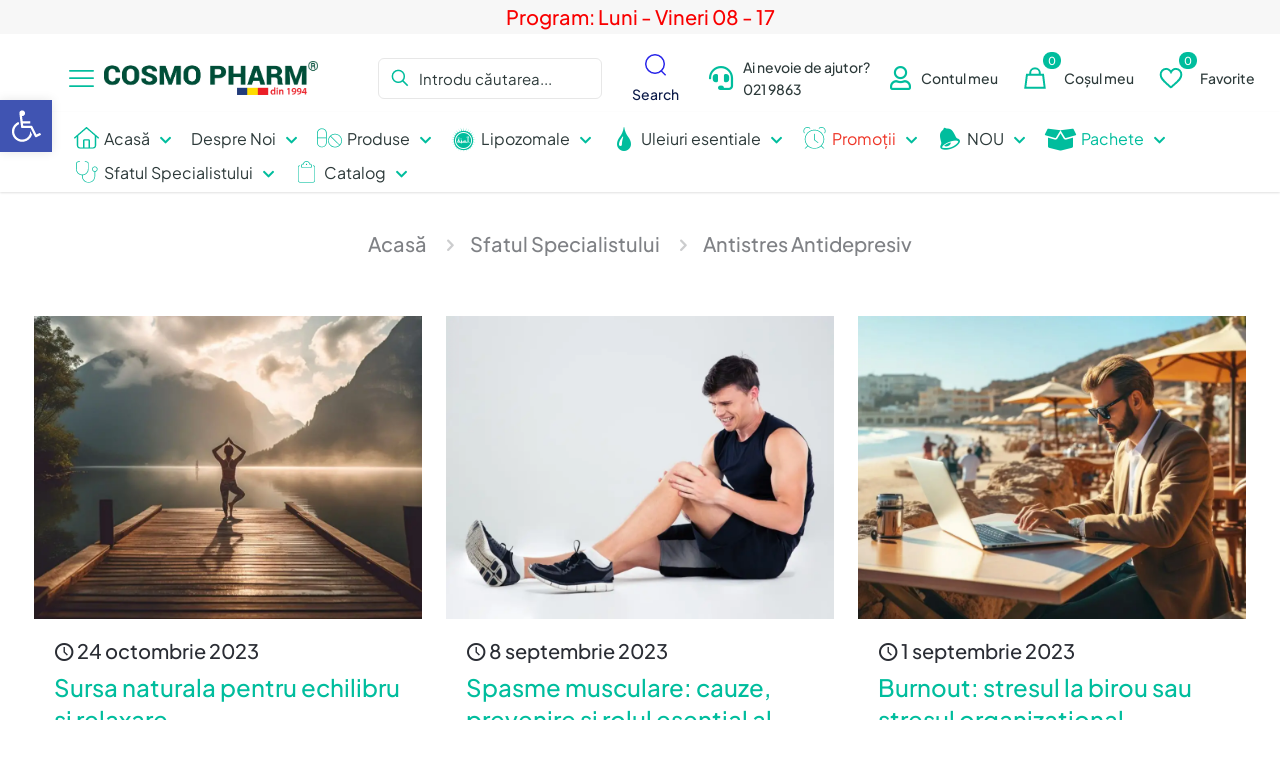

--- FILE ---
content_type: text/html; charset=UTF-8
request_url: https://www.cosmopharm.eu/sfatul-specialistului/category/antistres-antidepresiv/
body_size: 58680
content:
<!DOCTYPE html>
<html lang="ro-RO" prefix="og: https://ogp.me/ns#" class="no-js " itemscope itemtype="https://schema.org/WebPage" >

<head><meta charset="UTF-8" /><script>if(navigator.userAgent.match(/MSIE|Internet Explorer/i)||navigator.userAgent.match(/Trident\/7\..*?rv:11/i)){var href=document.location.href;if(!href.match(/[?&]nowprocket/)){if(href.indexOf("?")==-1){if(href.indexOf("#")==-1){document.location.href=href+"?nowprocket=1"}else{document.location.href=href.replace("#","?nowprocket=1#")}}else{if(href.indexOf("#")==-1){document.location.href=href+"&nowprocket=1"}else{document.location.href=href.replace("#","&nowprocket=1#")}}}}</script><script>(()=>{class RocketLazyLoadScripts{constructor(){this.v="2.0.4",this.userEvents=["keydown","keyup","mousedown","mouseup","mousemove","mouseover","mouseout","touchmove","touchstart","touchend","touchcancel","wheel","click","dblclick","input"],this.attributeEvents=["onblur","onclick","oncontextmenu","ondblclick","onfocus","onmousedown","onmouseenter","onmouseleave","onmousemove","onmouseout","onmouseover","onmouseup","onmousewheel","onscroll","onsubmit"]}async t(){this.i(),this.o(),/iP(ad|hone)/.test(navigator.userAgent)&&this.h(),this.u(),this.l(this),this.m(),this.k(this),this.p(this),this._(),await Promise.all([this.R(),this.L()]),this.lastBreath=Date.now(),this.S(this),this.P(),this.D(),this.O(),this.M(),await this.C(this.delayedScripts.normal),await this.C(this.delayedScripts.defer),await this.C(this.delayedScripts.async),await this.T(),await this.F(),await this.j(),await this.A(),window.dispatchEvent(new Event("rocket-allScriptsLoaded")),this.everythingLoaded=!0,this.lastTouchEnd&&await new Promise(t=>setTimeout(t,500-Date.now()+this.lastTouchEnd)),this.I(),this.H(),this.U(),this.W()}i(){this.CSPIssue=sessionStorage.getItem("rocketCSPIssue"),document.addEventListener("securitypolicyviolation",t=>{this.CSPIssue||"script-src-elem"!==t.violatedDirective||"data"!==t.blockedURI||(this.CSPIssue=!0,sessionStorage.setItem("rocketCSPIssue",!0))},{isRocket:!0})}o(){window.addEventListener("pageshow",t=>{this.persisted=t.persisted,this.realWindowLoadedFired=!0},{isRocket:!0}),window.addEventListener("pagehide",()=>{this.onFirstUserAction=null},{isRocket:!0})}h(){let t;function e(e){t=e}window.addEventListener("touchstart",e,{isRocket:!0}),window.addEventListener("touchend",function i(o){o.changedTouches[0]&&t.changedTouches[0]&&Math.abs(o.changedTouches[0].pageX-t.changedTouches[0].pageX)<10&&Math.abs(o.changedTouches[0].pageY-t.changedTouches[0].pageY)<10&&o.timeStamp-t.timeStamp<200&&(window.removeEventListener("touchstart",e,{isRocket:!0}),window.removeEventListener("touchend",i,{isRocket:!0}),"INPUT"===o.target.tagName&&"text"===o.target.type||(o.target.dispatchEvent(new TouchEvent("touchend",{target:o.target,bubbles:!0})),o.target.dispatchEvent(new MouseEvent("mouseover",{target:o.target,bubbles:!0})),o.target.dispatchEvent(new PointerEvent("click",{target:o.target,bubbles:!0,cancelable:!0,detail:1,clientX:o.changedTouches[0].clientX,clientY:o.changedTouches[0].clientY})),event.preventDefault()))},{isRocket:!0})}q(t){this.userActionTriggered||("mousemove"!==t.type||this.firstMousemoveIgnored?"keyup"===t.type||"mouseover"===t.type||"mouseout"===t.type||(this.userActionTriggered=!0,this.onFirstUserAction&&this.onFirstUserAction()):this.firstMousemoveIgnored=!0),"click"===t.type&&t.preventDefault(),t.stopPropagation(),t.stopImmediatePropagation(),"touchstart"===this.lastEvent&&"touchend"===t.type&&(this.lastTouchEnd=Date.now()),"click"===t.type&&(this.lastTouchEnd=0),this.lastEvent=t.type,t.composedPath&&t.composedPath()[0].getRootNode()instanceof ShadowRoot&&(t.rocketTarget=t.composedPath()[0]),this.savedUserEvents.push(t)}u(){this.savedUserEvents=[],this.userEventHandler=this.q.bind(this),this.userEvents.forEach(t=>window.addEventListener(t,this.userEventHandler,{passive:!1,isRocket:!0})),document.addEventListener("visibilitychange",this.userEventHandler,{isRocket:!0})}U(){this.userEvents.forEach(t=>window.removeEventListener(t,this.userEventHandler,{passive:!1,isRocket:!0})),document.removeEventListener("visibilitychange",this.userEventHandler,{isRocket:!0}),this.savedUserEvents.forEach(t=>{(t.rocketTarget||t.target).dispatchEvent(new window[t.constructor.name](t.type,t))})}m(){const t="return false",e=Array.from(this.attributeEvents,t=>"data-rocket-"+t),i="["+this.attributeEvents.join("],[")+"]",o="[data-rocket-"+this.attributeEvents.join("],[data-rocket-")+"]",s=(e,i,o)=>{o&&o!==t&&(e.setAttribute("data-rocket-"+i,o),e["rocket"+i]=new Function("event",o),e.setAttribute(i,t))};new MutationObserver(t=>{for(const n of t)"attributes"===n.type&&(n.attributeName.startsWith("data-rocket-")||this.everythingLoaded?n.attributeName.startsWith("data-rocket-")&&this.everythingLoaded&&this.N(n.target,n.attributeName.substring(12)):s(n.target,n.attributeName,n.target.getAttribute(n.attributeName))),"childList"===n.type&&n.addedNodes.forEach(t=>{if(t.nodeType===Node.ELEMENT_NODE)if(this.everythingLoaded)for(const i of[t,...t.querySelectorAll(o)])for(const t of i.getAttributeNames())e.includes(t)&&this.N(i,t.substring(12));else for(const e of[t,...t.querySelectorAll(i)])for(const t of e.getAttributeNames())this.attributeEvents.includes(t)&&s(e,t,e.getAttribute(t))})}).observe(document,{subtree:!0,childList:!0,attributeFilter:[...this.attributeEvents,...e]})}I(){this.attributeEvents.forEach(t=>{document.querySelectorAll("[data-rocket-"+t+"]").forEach(e=>{this.N(e,t)})})}N(t,e){const i=t.getAttribute("data-rocket-"+e);i&&(t.setAttribute(e,i),t.removeAttribute("data-rocket-"+e))}k(t){Object.defineProperty(HTMLElement.prototype,"onclick",{get(){return this.rocketonclick||null},set(e){this.rocketonclick=e,this.setAttribute(t.everythingLoaded?"onclick":"data-rocket-onclick","this.rocketonclick(event)")}})}S(t){function e(e,i){let o=e[i];e[i]=null,Object.defineProperty(e,i,{get:()=>o,set(s){t.everythingLoaded?o=s:e["rocket"+i]=o=s}})}e(document,"onreadystatechange"),e(window,"onload"),e(window,"onpageshow");try{Object.defineProperty(document,"readyState",{get:()=>t.rocketReadyState,set(e){t.rocketReadyState=e},configurable:!0}),document.readyState="loading"}catch(t){console.log("WPRocket DJE readyState conflict, bypassing")}}l(t){this.originalAddEventListener=EventTarget.prototype.addEventListener,this.originalRemoveEventListener=EventTarget.prototype.removeEventListener,this.savedEventListeners=[],EventTarget.prototype.addEventListener=function(e,i,o){o&&o.isRocket||!t.B(e,this)&&!t.userEvents.includes(e)||t.B(e,this)&&!t.userActionTriggered||e.startsWith("rocket-")||t.everythingLoaded?t.originalAddEventListener.call(this,e,i,o):(t.savedEventListeners.push({target:this,remove:!1,type:e,func:i,options:o}),"mouseenter"!==e&&"mouseleave"!==e||t.originalAddEventListener.call(this,e,t.savedUserEvents.push,o))},EventTarget.prototype.removeEventListener=function(e,i,o){o&&o.isRocket||!t.B(e,this)&&!t.userEvents.includes(e)||t.B(e,this)&&!t.userActionTriggered||e.startsWith("rocket-")||t.everythingLoaded?t.originalRemoveEventListener.call(this,e,i,o):t.savedEventListeners.push({target:this,remove:!0,type:e,func:i,options:o})}}J(t,e){this.savedEventListeners=this.savedEventListeners.filter(i=>{let o=i.type,s=i.target||window;return e!==o||t!==s||(this.B(o,s)&&(i.type="rocket-"+o),this.$(i),!1)})}H(){EventTarget.prototype.addEventListener=this.originalAddEventListener,EventTarget.prototype.removeEventListener=this.originalRemoveEventListener,this.savedEventListeners.forEach(t=>this.$(t))}$(t){t.remove?this.originalRemoveEventListener.call(t.target,t.type,t.func,t.options):this.originalAddEventListener.call(t.target,t.type,t.func,t.options)}p(t){let e;function i(e){return t.everythingLoaded?e:e.split(" ").map(t=>"load"===t||t.startsWith("load.")?"rocket-jquery-load":t).join(" ")}function o(o){function s(e){const s=o.fn[e];o.fn[e]=o.fn.init.prototype[e]=function(){return this[0]===window&&t.userActionTriggered&&("string"==typeof arguments[0]||arguments[0]instanceof String?arguments[0]=i(arguments[0]):"object"==typeof arguments[0]&&Object.keys(arguments[0]).forEach(t=>{const e=arguments[0][t];delete arguments[0][t],arguments[0][i(t)]=e})),s.apply(this,arguments),this}}if(o&&o.fn&&!t.allJQueries.includes(o)){const e={DOMContentLoaded:[],"rocket-DOMContentLoaded":[]};for(const t in e)document.addEventListener(t,()=>{e[t].forEach(t=>t())},{isRocket:!0});o.fn.ready=o.fn.init.prototype.ready=function(i){function s(){parseInt(o.fn.jquery)>2?setTimeout(()=>i.bind(document)(o)):i.bind(document)(o)}return"function"==typeof i&&(t.realDomReadyFired?!t.userActionTriggered||t.fauxDomReadyFired?s():e["rocket-DOMContentLoaded"].push(s):e.DOMContentLoaded.push(s)),o([])},s("on"),s("one"),s("off"),t.allJQueries.push(o)}e=o}t.allJQueries=[],o(window.jQuery),Object.defineProperty(window,"jQuery",{get:()=>e,set(t){o(t)}})}P(){const t=new Map;document.write=document.writeln=function(e){const i=document.currentScript,o=document.createRange(),s=i.parentElement;let n=t.get(i);void 0===n&&(n=i.nextSibling,t.set(i,n));const c=document.createDocumentFragment();o.setStart(c,0),c.appendChild(o.createContextualFragment(e)),s.insertBefore(c,n)}}async R(){return new Promise(t=>{this.userActionTriggered?t():this.onFirstUserAction=t})}async L(){return new Promise(t=>{document.addEventListener("DOMContentLoaded",()=>{this.realDomReadyFired=!0,t()},{isRocket:!0})})}async j(){return this.realWindowLoadedFired?Promise.resolve():new Promise(t=>{window.addEventListener("load",t,{isRocket:!0})})}M(){this.pendingScripts=[];this.scriptsMutationObserver=new MutationObserver(t=>{for(const e of t)e.addedNodes.forEach(t=>{"SCRIPT"!==t.tagName||t.noModule||t.isWPRocket||this.pendingScripts.push({script:t,promise:new Promise(e=>{const i=()=>{const i=this.pendingScripts.findIndex(e=>e.script===t);i>=0&&this.pendingScripts.splice(i,1),e()};t.addEventListener("load",i,{isRocket:!0}),t.addEventListener("error",i,{isRocket:!0}),setTimeout(i,1e3)})})})}),this.scriptsMutationObserver.observe(document,{childList:!0,subtree:!0})}async F(){await this.X(),this.pendingScripts.length?(await this.pendingScripts[0].promise,await this.F()):this.scriptsMutationObserver.disconnect()}D(){this.delayedScripts={normal:[],async:[],defer:[]},document.querySelectorAll("script[type$=rocketlazyloadscript]").forEach(t=>{t.hasAttribute("data-rocket-src")?t.hasAttribute("async")&&!1!==t.async?this.delayedScripts.async.push(t):t.hasAttribute("defer")&&!1!==t.defer||"module"===t.getAttribute("data-rocket-type")?this.delayedScripts.defer.push(t):this.delayedScripts.normal.push(t):this.delayedScripts.normal.push(t)})}async _(){await this.L();let t=[];document.querySelectorAll("script[type$=rocketlazyloadscript][data-rocket-src]").forEach(e=>{let i=e.getAttribute("data-rocket-src");if(i&&!i.startsWith("data:")){i.startsWith("//")&&(i=location.protocol+i);try{const o=new URL(i).origin;o!==location.origin&&t.push({src:o,crossOrigin:e.crossOrigin||"module"===e.getAttribute("data-rocket-type")})}catch(t){}}}),t=[...new Map(t.map(t=>[JSON.stringify(t),t])).values()],this.Y(t,"preconnect")}async G(t){if(await this.K(),!0!==t.noModule||!("noModule"in HTMLScriptElement.prototype))return new Promise(e=>{let i;function o(){(i||t).setAttribute("data-rocket-status","executed"),e()}try{if(navigator.userAgent.includes("Firefox/")||""===navigator.vendor||this.CSPIssue)i=document.createElement("script"),[...t.attributes].forEach(t=>{let e=t.nodeName;"type"!==e&&("data-rocket-type"===e&&(e="type"),"data-rocket-src"===e&&(e="src"),i.setAttribute(e,t.nodeValue))}),t.text&&(i.text=t.text),t.nonce&&(i.nonce=t.nonce),i.hasAttribute("src")?(i.addEventListener("load",o,{isRocket:!0}),i.addEventListener("error",()=>{i.setAttribute("data-rocket-status","failed-network"),e()},{isRocket:!0}),setTimeout(()=>{i.isConnected||e()},1)):(i.text=t.text,o()),i.isWPRocket=!0,t.parentNode.replaceChild(i,t);else{const i=t.getAttribute("data-rocket-type"),s=t.getAttribute("data-rocket-src");i?(t.type=i,t.removeAttribute("data-rocket-type")):t.removeAttribute("type"),t.addEventListener("load",o,{isRocket:!0}),t.addEventListener("error",i=>{this.CSPIssue&&i.target.src.startsWith("data:")?(console.log("WPRocket: CSP fallback activated"),t.removeAttribute("src"),this.G(t).then(e)):(t.setAttribute("data-rocket-status","failed-network"),e())},{isRocket:!0}),s?(t.fetchPriority="high",t.removeAttribute("data-rocket-src"),t.src=s):t.src="data:text/javascript;base64,"+window.btoa(unescape(encodeURIComponent(t.text)))}}catch(i){t.setAttribute("data-rocket-status","failed-transform"),e()}});t.setAttribute("data-rocket-status","skipped")}async C(t){const e=t.shift();return e?(e.isConnected&&await this.G(e),this.C(t)):Promise.resolve()}O(){this.Y([...this.delayedScripts.normal,...this.delayedScripts.defer,...this.delayedScripts.async],"preload")}Y(t,e){this.trash=this.trash||[];let i=!0;var o=document.createDocumentFragment();t.forEach(t=>{const s=t.getAttribute&&t.getAttribute("data-rocket-src")||t.src;if(s&&!s.startsWith("data:")){const n=document.createElement("link");n.href=s,n.rel=e,"preconnect"!==e&&(n.as="script",n.fetchPriority=i?"high":"low"),t.getAttribute&&"module"===t.getAttribute("data-rocket-type")&&(n.crossOrigin=!0),t.crossOrigin&&(n.crossOrigin=t.crossOrigin),t.integrity&&(n.integrity=t.integrity),t.nonce&&(n.nonce=t.nonce),o.appendChild(n),this.trash.push(n),i=!1}}),document.head.appendChild(o)}W(){this.trash.forEach(t=>t.remove())}async T(){try{document.readyState="interactive"}catch(t){}this.fauxDomReadyFired=!0;try{await this.K(),this.J(document,"readystatechange"),document.dispatchEvent(new Event("rocket-readystatechange")),await this.K(),document.rocketonreadystatechange&&document.rocketonreadystatechange(),await this.K(),this.J(document,"DOMContentLoaded"),document.dispatchEvent(new Event("rocket-DOMContentLoaded")),await this.K(),this.J(window,"DOMContentLoaded"),window.dispatchEvent(new Event("rocket-DOMContentLoaded"))}catch(t){console.error(t)}}async A(){try{document.readyState="complete"}catch(t){}try{await this.K(),this.J(document,"readystatechange"),document.dispatchEvent(new Event("rocket-readystatechange")),await this.K(),document.rocketonreadystatechange&&document.rocketonreadystatechange(),await this.K(),this.J(window,"load"),window.dispatchEvent(new Event("rocket-load")),await this.K(),window.rocketonload&&window.rocketonload(),await this.K(),this.allJQueries.forEach(t=>t(window).trigger("rocket-jquery-load")),await this.K(),this.J(window,"pageshow");const t=new Event("rocket-pageshow");t.persisted=this.persisted,window.dispatchEvent(t),await this.K(),window.rocketonpageshow&&window.rocketonpageshow({persisted:this.persisted})}catch(t){console.error(t)}}async K(){Date.now()-this.lastBreath>45&&(await this.X(),this.lastBreath=Date.now())}async X(){return document.hidden?new Promise(t=>setTimeout(t)):new Promise(t=>requestAnimationFrame(t))}B(t,e){return e===document&&"readystatechange"===t||(e===document&&"DOMContentLoaded"===t||(e===window&&"DOMContentLoaded"===t||(e===window&&"load"===t||e===window&&"pageshow"===t)))}static run(){(new RocketLazyLoadScripts).t()}}RocketLazyLoadScripts.run()})();</script>


<link rel="alternate" hreflang="ro-RO" href="https://www.cosmopharm.eu/sfatul-specialistului/category/antistres-antidepresiv/"/>
<!-- Google tag (gtag.js) -->
<script type="rocketlazyloadscript" async data-rocket-src="https://www.googletagmanager.com/gtag/js?id=UA-93765968-1"></script>
<script type="rocketlazyloadscript">
  window.dataLayer = window.dataLayer || [];
  function gtag(){dataLayer.push(arguments);}
  gtag('js', new Date());

  gtag('config', 'UA-93765968-1');
</script>

<meta name="msvalidate.01" content="E14399859ED103A929414F49AD866874" />
<meta name="ahrefs-site-verification" content="0993d0186698fff95b195c1a50689c60a980f35b000f5091f547f3acb1a8e270">
<meta name="facebook-domain-verification" content="bqb4l4bfyezdt0del6q78oqaapmi0h" />
<meta name="google-site-verification" content="UHauXgBF7x2qpWbtPSWixf4AWS0DwzOe3AP8Q94q1Tk" />
<!-- Google Tag Manager -->
<script type="rocketlazyloadscript">(function(w,d,s,l,i){w[l]=w[l]||[];w[l].push({'gtm.start':
new Date().getTime(),event:'gtm.js'});var f=d.getElementsByTagName(s)[0],
j=d.createElement(s),dl=l!='dataLayer'?'&l='+l:'';j.async=true;j.src=
'https://www.googletagmanager.com/gtm.js?id='+i+dl;f.parentNode.insertBefore(j,f);
})(window,document,'script','dataLayer','GTM-NT4VQRX');</script>
<!-- End Google Tag Manager -->
<script type="rocketlazyloadscript" data-minify="1" data-rocket-src="https://www.cosmopharm.eu/wp-content/cache/min/1/js/platform.js?ver=1769438585" async defer></script>

<script type="rocketlazyloadscript">
  window.renderOptIn = function() {
    window.gapi.load('surveyoptin', function() {
      window.gapi.surveyoptin.render(
        {
          // REQUIRED FIELDS
          "merchant_id": 115366851,
          "order_id": "ORDER_ID",
          "email": "CUSTOMER_EMAIL",
          "delivery_country": "COUNTRY_CODE",
          "estimated_delivery_date": "YYYY-MM-DD",

          // OPTIONAL FIELDS
          "products": [{"gtin":"GTIN1"}, {"gtin":"GTIN2"}]
        });
    });
  }
</script><meta name="format-detection" content="telephone=no">
<meta name="viewport" content="width=device-width, initial-scale=1" />
<link rel="shortcut icon" href="https://cosmopharm.eu/wp-content/uploads/2022/10/sigSm.png" type="image/x-icon" />
<meta name="theme-color" content="#ffffff" media="(prefers-color-scheme: light)">
<meta name="theme-color" content="#ffffff" media="(prefers-color-scheme: dark)">

<!-- Optimizare pentru motoarele de căutare de Rank Math - https://rankmath.com/ -->
<title>Antistres Antidepresiv - Suplimente Alimentare Naturale COSMO PHARM</title>
<meta name="robots" content="follow, index, max-snippet:-1, max-video-preview:-1, max-image-preview:large"/>
<link rel="canonical" href="https://www.cosmopharm.eu/sfatul-specialistului/category/antistres-antidepresiv/" />
<meta property="og:locale" content="ro_RO" />
<meta property="og:type" content="article" />
<meta property="og:title" content="Antistres Antidepresiv - Suplimente Alimentare Naturale COSMO PHARM" />
<meta property="og:url" content="https://www.cosmopharm.eu/sfatul-specialistului/category/antistres-antidepresiv/" />
<meta property="og:site_name" content="Suplimente Alimentare Naturale COSMO PHARM" />
<meta name="twitter:card" content="summary_large_image" />
<meta name="twitter:title" content="Antistres Antidepresiv - Suplimente Alimentare Naturale COSMO PHARM" />
<meta name="twitter:label1" content="Articole" />
<meta name="twitter:data1" content="10" />
<script type="application/ld+json" class="rank-math-schema">{"@context":"https://schema.org","@graph":[{"@type":"Place","@id":"https://www.cosmopharm.eu/#place","address":{"@type":"PostalAddress","streetAddress":"Soseaua de Centura nr. 24-26,","addressLocality":"ilfov","addressRegion":"Romania","postalCode":"077180","addressCountry":"Romania"}},{"@type":"Organization","@id":"https://www.cosmopharm.eu/#organization","name":"COSMO PHARM","url":"https://cosmopharm.eu","email":"marketing@cosmopharm.eu","address":{"@type":"PostalAddress","streetAddress":"Soseaua de Centura nr. 24-26,","addressLocality":"ilfov","addressRegion":"Romania","postalCode":"077180","addressCountry":"Romania"},"logo":{"@type":"ImageObject","@id":"https://www.cosmopharm.eu/#logo","url":"https://cosmopharm.eu/wp-content/uploads/2022/10/cosmopharm-logo-png-2020-jjk.png","contentUrl":"https://cosmopharm.eu/wp-content/uploads/2022/10/cosmopharm-logo-png-2020-jjk.png","caption":"COSMO PHARM","inLanguage":"ro-RO","width":"218","height":"78"},"contactPoint":[{"@type":"ContactPoint","telephone":"+4-0372-372-200","contactType":"customer support"}],"location":{"@id":"https://www.cosmopharm.eu/#place"}},{"@type":"WebSite","@id":"https://www.cosmopharm.eu/#website","url":"https://www.cosmopharm.eu","name":"COSMO PHARM","publisher":{"@id":"https://www.cosmopharm.eu/#organization"},"inLanguage":"ro-RO"},{"@type":"CollectionPage","@id":"https://www.cosmopharm.eu/sfatul-specialistului/category/antistres-antidepresiv/#webpage","url":"https://www.cosmopharm.eu/sfatul-specialistului/category/antistres-antidepresiv/","name":"Antistres Antidepresiv - Suplimente Alimentare Naturale COSMO PHARM","isPartOf":{"@id":"https://www.cosmopharm.eu/#website"},"inLanguage":"ro-RO"}]}</script>
<!-- /Rank Math - modul SEO pentru WordPress -->

<link rel='dns-prefetch' href='//accounts.google.com' />
<link rel="alternate" type="application/rss+xml" title="Suplimente Alimentare Naturale COSMO PHARM &raquo; Flux" href="https://www.cosmopharm.eu/feed/" />
<link rel="alternate" type="application/rss+xml" title="Suplimente Alimentare Naturale COSMO PHARM &raquo; Flux comentarii" href="https://www.cosmopharm.eu/comments/feed/" />
<link rel="alternate" type="application/rss+xml" title="Suplimente Alimentare Naturale COSMO PHARM &raquo; Flux categorie Antistres Antidepresiv" href="https://www.cosmopharm.eu/sfatul-specialistului/category/antistres-antidepresiv/feed/" />
<style id='wp-img-auto-sizes-contain-inline-css' type='text/css'>
img:is([sizes=auto i],[sizes^="auto," i]){contain-intrinsic-size:3000px 1500px}
/*# sourceURL=wp-img-auto-sizes-contain-inline-css */
</style>
<link data-minify="1" rel='stylesheet' id='font-awesome-5-css' href='https://www.cosmopharm.eu/wp-content/cache/min/1/wp-content/plugins/woocommerce-ajax-filters/berocket/assets/css/fontawesome5.min.css?ver=1769438584' type='text/css' media='all' />
<link rel='stylesheet' id='berocket_aapf_widget-style-css' href='https://www.cosmopharm.eu/wp-content/cache/background-css/1/www.cosmopharm.eu/wp-content/plugins/woocommerce-ajax-filters/assets/frontend/css/fullmain.min.css?ver=3.1.9.6&wpr_t=1769447142' type='text/css' media='all' />
<link data-minify="1" rel='stylesheet' id='quiz-maker-css' href='https://www.cosmopharm.eu/wp-content/cache/min/1/wp-content/plugins/quiz-maker/public/css/quiz-maker-public.css?ver=1769438584' type='text/css' media='all' />
<link data-minify="1" rel='stylesheet' id='follow-up-emails-css' href='https://www.cosmopharm.eu/wp-content/cache/min/1/wp-content/plugins/woocommerce-follow-up-emails/templates/followups.css?ver=1769438584' type='text/css' media='all' />
<link data-minify="1" rel='stylesheet' id='woocommerce-layout-css' href='https://www.cosmopharm.eu/wp-content/cache/min/1/wp-content/plugins/woocommerce/assets/css/woocommerce-layout.css?ver=1769438584' type='text/css' media='all' />
<link data-minify="1" rel='stylesheet' id='woocommerce-smallscreen-css' href='https://www.cosmopharm.eu/wp-content/cache/min/1/wp-content/plugins/woocommerce/assets/css/woocommerce-smallscreen.css?ver=1769438584' type='text/css' media='only screen and (max-width: 768px)' />
<link data-minify="1" rel='stylesheet' id='woocommerce-general-css' href='https://www.cosmopharm.eu/wp-content/cache/background-css/1/www.cosmopharm.eu/wp-content/cache/min/1/wp-content/plugins/woocommerce/assets/css/woocommerce.css?ver=1769438584&wpr_t=1769447142' type='text/css' media='all' />
<style id='woocommerce-inline-inline-css' type='text/css'>
.woocommerce form .form-row .required { visibility: visible; }
/*# sourceURL=woocommerce-inline-inline-css */
</style>
<link rel='stylesheet' id='pojo-a11y-css' href='https://www.cosmopharm.eu/wp-content/plugins/pojo-accessibility/modules/legacy/assets/css/style.min.css?ver=1.0.0' type='text/css' media='all' />
<link data-minify="1" rel='stylesheet' id='woo-slg-public-style-css' href='https://www.cosmopharm.eu/wp-content/cache/background-css/1/www.cosmopharm.eu/wp-content/cache/min/1/wp-content/plugins/woo-social-login1/includes/css/style-public.css?ver=1769438584&wpr_t=1769447142' type='text/css' media='all' />
<link data-minify="1" rel='stylesheet' id='mfn-be-css' href='https://www.cosmopharm.eu/wp-content/cache/background-css/1/www.cosmopharm.eu/wp-content/cache/min/1/wp-content/themes/betheme/css/be.min.css?ver=1769438584&wpr_t=1769447142' type='text/css' media='all' />
<link rel='stylesheet' id='mfn-animations-css' href='https://www.cosmopharm.eu/wp-content/themes/betheme/assets/animations/animations.min.css?ver=28.2.1' type='text/css' media='all' />
<link data-minify="1" rel='stylesheet' id='mfn-font-awesome-css' href='https://www.cosmopharm.eu/wp-content/cache/min/1/wp-content/themes/betheme/fonts/fontawesome/fontawesome.min.css?ver=1769438584' type='text/css' media='all' />
<link rel='stylesheet' id='mfn-responsive-css' href='https://www.cosmopharm.eu/wp-content/cache/background-css/1/www.cosmopharm.eu/wp-content/themes/betheme/css/responsive.min.css?ver=28.2.1&wpr_t=1769447142' type='text/css' media='all' />
<link data-minify="1" rel='stylesheet' id='mfn-local-fonts-css' href='https://www.cosmopharm.eu/wp-content/cache/min/1/wp-content/uploads/betheme/fonts/mfn-local-fonts.css?ver=1769438584' type='text/css' media='all' />
<link data-minify="1" rel='stylesheet' id='mfn-swiper-css' href='https://www.cosmopharm.eu/wp-content/cache/min/1/wp-content/themes/betheme/css/scripts/swiper.css?ver=1769438584' type='text/css' media='' />
<link rel='stylesheet' id='mfn-woo-css' href='https://www.cosmopharm.eu/wp-content/cache/background-css/1/www.cosmopharm.eu/wp-content/themes/betheme/css/woocommerce.min.css?ver=28.2.1&wpr_t=1769447142' type='text/css' media='all' />
<link data-minify="1" rel='stylesheet' id='js_composer_front-css' href='https://www.cosmopharm.eu/wp-content/cache/background-css/1/www.cosmopharm.eu/wp-content/cache/min/1/wp-content/plugins/js_composer/assets/css/js_composer.min.css?ver=1769438584&wpr_t=1769447142' type='text/css' media='all' />
<link data-minify="1" rel='stylesheet' id='mfn-static-css' href='https://www.cosmopharm.eu/wp-content/cache/background-css/1/www.cosmopharm.eu/wp-content/cache/min/1/wp-content/uploads/betheme/css/static.css?ver=1769438584&wpr_t=1769447142' type='text/css' media='all' />
<link data-minify="1" rel='stylesheet' id='woo_discount_pro_style-css' href='https://www.cosmopharm.eu/wp-content/cache/min/1/wp-content/plugins/woo-discount-rules-pro/Assets/Css/awdr_style.css?ver=1769438584' type='text/css' media='all' />
<style id='mfn-dynamic-inline-css' type='text/css'>
form input.display-none{display:none!important}
/* Local Header Style 262 */
.mcb-section .mcb-wrap .mcb-item-7fc15a8b9 .mcb-column-inner-7fc15a8b9{text-align:center;color:#fff;}.mcb-section .mcb-wrap-2f83246da{flex-grow:1;}.mcb-section .mcb-wrap-2f83246da .mcb-wrap-inner-2f83246da{align-items:center;}section.mcb-section-d1c3d3e86{padding-top:10px;padding-bottom:10px;padding-right:5%;padding-left:5%;background-color:#FFB300;}section.mcb-section-d1c3d3e86 .mcb-section-inner-d1c3d3e86{align-items:center;}section.mcb-section-d1c3d3e86 .mcb-background-overlay{background-color:#63c132;}.mcb-section .mcb-wrap .mcb-item-fb8262fdc .mcb-column-inner-fb8262fdc{color:#FF0000;}.mcb-section .mcb-wrap-ab75f6baf{flex-grow:1;}.mcb-section .mcb-wrap-ab75f6baf .mcb-wrap-inner-ab75f6baf{align-items:center;}section.mcb-section-ce38cd5dc{padding-top:5px;padding-bottom:5px;padding-right:5%;padding-left:5%;background-color:#F7F7F7;}section.mcb-section-ce38cd5dc .mcb-section-inner-ce38cd5dc{align-items:center;}.mcb-section .mcb-wrap .mcb-item-i98dl5k3 .mfn-header-menu{justify-content:flex-end;}.mcb-section .mcb-wrap-b2cm425b9{flex-grow:1;}.mcb-section .mcb-wrap-b2cm425b9 .mcb-wrap-inner-b2cm425b9{align-items:center;}section.mcb-section-51kks6a2l .mcb-section-inner-51kks6a2l{align-items:center;}.mcb-section .mcb-wrap .mcb-item-1bbd938a5 .mfn-header-tmpl-menu-sidebar .mfn-header-tmpl-menu-sidebar-wrapper{align-items:center;}.mcb-section .mcb-wrap .mcb-item-1bbd938a5 .icon-wrapper i{color:#00bd9d;}.mcb-section .mcb-wrap .mcb-item-1bbd938a5 .mfn-header-tmpl-menu-sidebar{background-color:#FFFFFF;}.mcb-section .mcb-wrap .mcb-item-1bbd938a5 .mfn-header-tmpl-menu-sidebar .mfn-header-menu > li > a{color:#2d3a3a;}.mcb-section .mcb-wrap .mcb-item-1bbd938a5 .mfn-header-tmpl-menu-sidebar .mfn-header-menu > li:hover > a{color:#00bd9d;}.mcb-section .mcb-wrap .mcb-item-1bbd938a5 .mfn-header-tmpl-menu-sidebar .mfn-header-menu > li.current-menu-item > a{color:#00bd9d;}.mcb-section .mcb-wrap .mcb-item-1bbd938a5 .mfn-header-tmpl-menu-sidebar .mfn-header-menu .menu-icon > i{color:#2d3a3a;}.mcb-section .mcb-wrap .mcb-item-1bbd938a5 .mfn-header-tmpl-menu-sidebar .mfn-header-menu a:hover > .menu-icon > i{color:#00bd9d;}.mcb-section .mcb-wrap .mcb-item-1bbd938a5 .mfn-header-tmpl-menu-sidebar .mfn-header-menu > li.current-menu-item > a > .menu-icon i{color:#00bd9d;}.mcb-section .mcb-wrap .mcb-item-1bbd938a5 .mfn-header-tmpl-menu-sidebar .mfn-header-menu > li > a .menu-sub i{color:#2d3a3a;}.mcb-section .mcb-wrap .mcb-item-1bbd938a5 .mfn-header-tmpl-menu-sidebar .mfn-header-menu > li > a:hover .menu-sub i{color:#00bd9d;}.mcb-section .mcb-wrap .mcb-item-1bbd938a5 .mfn-header-tmpl-menu-sidebar .mfn-header-menu > li.current-menu-item > a .menu-sub i{color:#00bd9d;}.mcb-section .mcb-wrap .mcb-item-025919847 .logo-wrapper{align-items:center;}.mcb-section .mcb-wrap .mcb-item-025919847{width:250px;}.mcb-section .mcb-wrap-515a117ee{flex-grow:1;}.mcb-section .mcb-wrap-515a117ee .mcb-wrap-inner-515a117ee{align-items:center;}.mcb-section .mcb-wrap .mcb-item-51baeaaed .mfn-icon-box .icon-wrapper{--mfn-header-menu-icon-size:24px;}.mcb-section .mcb-wrap .mcb-item-51baeaaed .icon-wrapper{--mfn-header-icon-color:#00bd9d;}.mcb-section .mcb-wrap .mcb-item-51baeaaed .mfn-icon-box .icon-wrapper .header-cart-count,.mcb-section .mcb-wrap .mcb-item-51baeaaed .mfn-icon-box .icon-wrapper .header-wishlist-count{top:-9px;right:-11px;color:#FFFFFF;background-color:#2F38BF;}.mcb-section .mcb-wrap .mcb-item-51baeaaed .desc-wrapper{font-size:14px;line-height:22px;font-weight:500;}.mcb-section .mcb-wrap .mcb-item-51baeaaed .mfn-icon-box .desc-wrapper{color:#2d3a3a;}.mcb-section .mcb-wrap .mcb-item-51baeaaed .mfn-icon-box:hover .desc-wrapper{color:#2A27E9;}.mcb-section .mcb-wrap .mcb-item-51baeaaed .mcb-column-inner-51baeaaed{margin-right:15px;}.mcb-section .mcb-wrap .mcb-item-38ef8fa56 .mfn-icon-box .icon-wrapper{--mfn-header-menu-icon-size:24px;}.mcb-section .mcb-wrap .mcb-item-38ef8fa56 .icon-wrapper{--mfn-header-icon-color:#00bd9d;}.mcb-section .mcb-wrap .mcb-item-38ef8fa56 .mfn-icon-box .icon-wrapper .header-cart-count,.mcb-section .mcb-wrap .mcb-item-38ef8fa56 .mfn-icon-box .icon-wrapper .header-wishlist-count{top:-9px;right:-11px;color:#FFFFFF;background-color:#2F38BF;}.mcb-section .mcb-wrap .mcb-item-38ef8fa56 .desc-wrapper{font-size:14px;line-height:22px;font-weight:500;}.mcb-section .mcb-wrap .mcb-item-38ef8fa56 .mfn-icon-box .desc-wrapper{color:#0B1A48;}.mcb-section .mcb-wrap .mcb-item-38ef8fa56 .mfn-icon-box:hover .desc-wrapper{color:#2A27E9;}.mcb-section .mcb-wrap .mcb-item-38ef8fa56 .mcb-column-inner-38ef8fa56{margin-right:15px;}.mcb-section .mcb-wrap .mcb-item-e966dad0a .mfn-icon-box .icon-wrapper{--mfn-header-menu-icon-size:24px;}.mcb-section .mcb-wrap .mcb-item-e966dad0a .icon-wrapper{--mfn-header-icon-color:#00bd9d;}.mcb-section .mcb-wrap .mcb-item-e966dad0a .mfn-icon-box .icon-wrapper .header-cart-count,.mcb-section .mcb-wrap .mcb-item-e966dad0a .mfn-icon-box .icon-wrapper .header-wishlist-count{top:-9px;right:-11px;color:#FFFFFF;background-color:#00bd9d;}.mcb-section .mcb-wrap .mcb-item-e966dad0a .desc-wrapper{font-size:14px;line-height:22px;font-weight:500;}.mcb-section .mcb-wrap .mcb-item-e966dad0a .mfn-icon-box .desc-wrapper{color:#2d3a3a;}.mcb-section .mcb-wrap .mcb-item-e966dad0a .mfn-icon-box:hover .desc-wrapper{color:#2A27E9;}.mcb-section .mcb-wrap .mcb-item-e966dad0a .mcb-column-inner-e966dad0a{margin-right:15px;}.mcb-section .mcb-wrap .mcb-item-a06d813a2 .mfn-icon-box .icon-wrapper{--mfn-header-menu-icon-size:24px;}.mcb-section .mcb-wrap .mcb-item-a06d813a2 .icon-wrapper{--mfn-header-icon-color:#00bd9d;}.mcb-section .mcb-wrap .mcb-item-a06d813a2 .mfn-icon-box .icon-wrapper .header-cart-count,.mcb-section .mcb-wrap .mcb-item-a06d813a2 .mfn-icon-box .icon-wrapper .header-wishlist-count{top:-9px;right:-11px;color:#FFFFFF;background-color:#00bd9d;}.mcb-section .mcb-wrap .mcb-item-a06d813a2 .desc-wrapper{font-size:14px;line-height:22px;font-weight:500;}.mcb-section .mcb-wrap .mcb-item-a06d813a2 .mfn-icon-box .desc-wrapper{color:#2d3a3a;}.mcb-section .mcb-wrap .mcb-item-a06d813a2 .mfn-icon-box:hover .desc-wrapper{color:#2A27E9;}.mcb-section .mcb-wrap .mcb-item-a06d813a2 .mcb-column-inner-a06d813a2{margin-right:15px;}.mcb-section .mcb-wrap-05eee68a3{flex-grow:1;}.mcb-section .mcb-wrap-05eee68a3 .mcb-wrap-inner-05eee68a3{align-items:center;}section.mcb-section-a47b90a36 .mcb-section-inner-a47b90a36{align-items:center;}section.mcb-section-a47b90a36{background-color:#FFFFFF;}.mcb-section .mcb-wrap .mcb-item-f0dbf9f57 .mcb-column-inner-f0dbf9f57{text-align:center;color:#FFFFFF;}.mcb-section .mcb-wrap-b7e317ea6{flex-grow:1;}.mcb-section .mcb-wrap-b7e317ea6 .mcb-wrap-inner-b7e317ea6{align-items:center;}section.mcb-section-e66f3337c{padding-top:10px;padding-bottom:10px;padding-right:5%;padding-left:5%;background-color:#63c132;}section.mcb-section-e66f3337c .mcb-section-inner-e66f3337c{align-items:center;}.mcb-section .mcb-wrap .mcb-item-fe88e9789 .mcb-column-inner-fe88e9789{text-align:center;color:#F90000;}.mcb-section .mcb-wrap .mcb-item-fe88e9789{order:1;}.mcb-section .mcb-wrap-cdbf518b0{flex-grow:1;}.mcb-section .mcb-wrap-cdbf518b0 .mcb-wrap-inner-cdbf518b0{align-items:center;}section.mcb-section-22733fd87{padding-top:5px;padding-bottom:5px;padding-right:5%;padding-left:5%;background-color:#F7F7F7;}section.mcb-section-22733fd87 .mcb-section-inner-22733fd87{align-items:center;}.mcb-section .mcb-wrap .mcb-item-f3de97719 .mfn-header-tmpl-menu-sidebar .mfn-header-tmpl-menu-sidebar-wrapper{align-items:center;}.mcb-section .mcb-wrap .mcb-item-f3de97719 .icon-wrapper i{color:#00bd9d;}.mcb-section .mcb-wrap .mcb-item-f3de97719 .mfn-header-tmpl-menu-sidebar{background-color:#FFFFFF;}.mcb-section .mcb-wrap .mcb-item-f3de97719 .mfn-header-tmpl-menu-sidebar .mfn-header-menu > li > a{color:#0B1A48;}.mcb-section .mcb-wrap .mcb-item-f3de97719 .mfn-header-tmpl-menu-sidebar .mfn-header-menu > li:hover > a{color:#5071D5;}.mcb-section .mcb-wrap .mcb-item-f3de97719 .mfn-header-tmpl-menu-sidebar .mfn-header-menu > li.current-menu-item > a{color:#5071D5;}.mcb-section .mcb-wrap .mcb-item-f3de97719 .mfn-header-tmpl-menu-sidebar .mfn-header-menu .menu-icon > i{color:#0B1A48;}.mcb-section .mcb-wrap .mcb-item-f3de97719 .mfn-header-tmpl-menu-sidebar .mfn-header-menu a:hover > .menu-icon > i{color:#5071D5;}.mcb-section .mcb-wrap .mcb-item-f3de97719 .mfn-header-tmpl-menu-sidebar .mfn-header-menu > li.current-menu-item > a > .menu-icon i{color:#5071D5;}.mcb-section .mcb-wrap .mcb-item-f3de97719 .mfn-header-tmpl-menu-sidebar .mfn-header-menu > li > a .menu-sub i{color:#0B1A48;}.mcb-section .mcb-wrap .mcb-item-f3de97719 .mfn-header-tmpl-menu-sidebar .mfn-header-menu > li > a:hover .menu-sub i{color:#5071D5;}.mcb-section .mcb-wrap .mcb-item-f3de97719 .mfn-header-tmpl-menu-sidebar .mfn-header-menu > li.current-menu-item > a .menu-sub i{color:#5071D5;}.mcb-section .mcb-wrap .mcb-item-3e04dbcfb .logo-wrapper{align-items:center;}.mcb-section .mcb-wrap .mcb-item-3e04dbcfb{width:224px;}.mcb-section .mcb-wrap-42b46a77a{flex-grow:unset;}.mcb-section .mcb-wrap-42b46a77a .mcb-wrap-inner-42b46a77a{margin-right:50px;align-items:center;}.mcb-section .mcb-wrap .mcb-item-98f2315aa form input{border-style:solid;}.mcb-section .mcb-wrap .mcb-item-98f2315aa form input.field{border-width:1px 1px 1px 1px;border-radius:6px 6px 6px 6px;--mfn-header-search-color:#8C8888;border-color:#E7E7E7;}.mcb-section .mcb-wrap .mcb-item-98f2315aa form input.field:focus{--mfn-header-search-color:#00bd9d;background-color:#f7f7f7;border-color:#00bd9d;}.mcb-section .mcb-wrap .mcb-item-98f2315aa .search_wrapper{--mfn-header-search-icon-color:#00bd9d;}.mcb-section .mcb-wrap .mcb-item-98f2315aa{width:100%;}.mcb-section .mcb-wrap-295dcb198{flex-grow:1;}.mcb-section .mcb-wrap-295dcb198 .mcb-wrap-inner-295dcb198{align-items:center;}.mcb-section .mcb-wrap .mcb-item-94f3e24c9 .mfn-icon-box .icon-wrapper{--mfn-header-menu-icon-size:24px;}.mcb-section .mcb-wrap .mcb-item-94f3e24c9 .icon-wrapper{--mfn-header-icon-color:#2F38BF;}.mcb-section .mcb-wrap .mcb-item-94f3e24c9 .mfn-icon-box .icon-wrapper .header-cart-count,.mcb-section .mcb-wrap .mcb-item-94f3e24c9 .mfn-icon-box .icon-wrapper .header-wishlist-count{top:-9px;right:-11px;color:#FFFFFF;background-color:#2F38BF;}.mcb-section .mcb-wrap .mcb-item-94f3e24c9 .desc-wrapper{font-size:14px;line-height:22px;font-weight:500;}.mcb-section .mcb-wrap .mcb-item-94f3e24c9 .mfn-icon-box .desc-wrapper{color:#0B1A48;}.mcb-section .mcb-wrap .mcb-item-94f3e24c9 .mfn-icon-box:hover .desc-wrapper{color:#2A27E9;}.mcb-section .mcb-wrap .mcb-item-94f3e24c9 .mcb-column-inner-94f3e24c9{margin-right:15px;}.mcb-section .mcb-wrap .mcb-item-wi2v087b .mfn-header-menu{justify-content:flex-end;}.mcb-section .mcb-wrap .mcb-item-wi2v087b .mfn-header-menu > li.mfn-menu-li{--mfn-header-menu-gap:0px;}.mcb-section .mcb-wrap .mcb-item-wi2v087b .mfn-header-menu > li.mfn-menu-li > a.mfn-menu-link{padding-top:0px;padding-right:5px;padding-bottom:0px;padding-left:5px;}.mcb-section .mcb-wrap .mcb-item-1582981f4 .mfn-icon-box .icon-wrapper{--mfn-header-menu-icon-size:24px;}.mcb-section .mcb-wrap .mcb-item-1582981f4 .icon-wrapper{--mfn-header-icon-color:#00bd9d;}.mcb-section .mcb-wrap .mcb-item-1582981f4 .mfn-icon-box .icon-wrapper .header-cart-count,.mcb-section .mcb-wrap .mcb-item-1582981f4 .mfn-icon-box .icon-wrapper .header-wishlist-count{top:-9px;right:-11px;color:#FFFFFF;background-color:#2F38BF;}.mcb-section .mcb-wrap .mcb-item-1582981f4 .desc-wrapper{font-size:14px;line-height:22px;font-weight:500;}.mcb-section .mcb-wrap .mcb-item-1582981f4 .mfn-icon-box .desc-wrapper{color:#2d3a3a;}.mcb-section .mcb-wrap .mcb-item-1582981f4 .mfn-icon-box:hover .desc-wrapper{color:#00bd9d;}.mcb-section .mcb-wrap .mcb-item-1582981f4 .mcb-column-inner-1582981f4{margin-right:15px;}.mcb-section .mcb-wrap .mcb-item-4ae4f13f7 .mfn-icon-box .icon-wrapper{--mfn-header-menu-icon-size:24px;}.mcb-section .mcb-wrap .mcb-item-4ae4f13f7 .icon-wrapper{--mfn-header-icon-color:#00bd9d;}.mcb-section .mcb-wrap .mcb-item-4ae4f13f7 .mfn-icon-box .icon-wrapper .header-cart-count,.mcb-section .mcb-wrap .mcb-item-4ae4f13f7 .mfn-icon-box .icon-wrapper .header-wishlist-count{top:-9px;right:-11px;color:#FFFFFF;background-color:#2F38BF;}.mcb-section .mcb-wrap .mcb-item-4ae4f13f7 .desc-wrapper{font-size:14px;line-height:22px;font-weight:500;}.mcb-section .mcb-wrap .mcb-item-4ae4f13f7 .mfn-icon-box .desc-wrapper{color:#2d3a3a;}.mcb-section .mcb-wrap .mcb-item-4ae4f13f7 .mfn-icon-box:hover .desc-wrapper{color:#00bd9d;}.mcb-section .mcb-wrap .mcb-item-4ae4f13f7 .mcb-column-inner-4ae4f13f7{margin-right:15px;}.mcb-section .mcb-wrap .mcb-item-ac32bfe6c .mfn-icon-box .icon-wrapper{--mfn-header-menu-icon-size:34px;margin-right:12px;}.mcb-section .mcb-wrap .mcb-item-ac32bfe6c .icon-wrapper{--mfn-header-icon-color:#00bd9d;}.mcb-section .mcb-wrap .mcb-item-ac32bfe6c .mfn-icon-box .icon-wrapper .header-cart-count,.mcb-section .mcb-wrap .mcb-item-ac32bfe6c .mfn-icon-box .icon-wrapper .header-wishlist-count{top:-9px;right:-9px;color:#FFFFFF;background-color:#00bd9d;}.mcb-section .mcb-wrap .mcb-item-ac32bfe6c .desc-wrapper{font-size:14px;line-height:22px;font-weight:500;}.mcb-section .mcb-wrap .mcb-item-ac32bfe6c .mfn-icon-box .desc-wrapper{color:#2d3a3a;}.mcb-section .mcb-wrap .mcb-item-ac32bfe6c .mfn-icon-box:hover .desc-wrapper{color:#00bd9d;}.mcb-section .mcb-wrap .mcb-item-ac32bfe6c .mcb-column-inner-ac32bfe6c{margin-right:15px;}.mcb-section .mcb-wrap .mcb-item-fe7416654 .mfn-icon-box .icon-wrapper{--mfn-header-menu-icon-size:34px;margin-right:12px;}.mcb-section .mcb-wrap .mcb-item-fe7416654 .icon-wrapper{--mfn-header-icon-color:#00bd9d;}.mcb-section .mcb-wrap .mcb-item-fe7416654 .mfn-icon-box .icon-wrapper .header-cart-count,.mcb-section .mcb-wrap .mcb-item-fe7416654 .mfn-icon-box .icon-wrapper .header-wishlist-count{top:-9px;right:-9px;color:#FFFFFF;background-color:#00bd9d;}.mcb-section .mcb-wrap .mcb-item-fe7416654 .desc-wrapper{font-size:14px;line-height:22px;font-weight:500;}.mcb-section .mcb-wrap .mcb-item-fe7416654 .mfn-icon-box .desc-wrapper{color:#2d3a3a;}.mcb-section .mcb-wrap .mcb-item-fe7416654 .mfn-icon-box:hover .desc-wrapper{color:#00bd9d;}.mcb-section .mcb-wrap .mcb-item-fe7416654 .mcb-column-inner-fe7416654{margin-right:15px;}.mcb-section .mcb-wrap-09661ad12{flex-grow:unset;}.mcb-section .mcb-wrap-09661ad12 .mcb-wrap-inner-09661ad12{flex-wrap:nowrap;margin-left:20px;align-items:center;justify-content:space-between;}section.mcb-section-618bb48f1{height:78px;padding-bottom:10px;padding-top:20px;padding-right:5%;padding-left:5%;background-color:#FFFFFF;}section.mcb-section-618bb48f1 .mcb-section-inner-618bb48f1{align-items:center;}.mcb-section .mcb-wrap .mcb-item-8c0e81613 .mfn-header-tmpl-menu-sidebar .mfn-header-tmpl-menu-sidebar-wrapper{align-items:center;}.mcb-section .mcb-wrap .mcb-item-8c0e81613 .icon-wrapper i{color:#00bd9d;}.mcb-section .mcb-wrap .mcb-item-8c0e81613 .mfn-header-tmpl-menu-sidebar{background-color:#FFFFFF;}.mcb-section .mcb-wrap .mcb-item-8c0e81613 .mfn-header-tmpl-menu-sidebar .mfn-header-menu > li > a{color:#2d3a3a;}.mcb-section .mcb-wrap .mcb-item-8c0e81613 .mfn-header-tmpl-menu-sidebar .mfn-header-menu > li:hover > a{color:#00bd9d;}.mcb-section .mcb-wrap .mcb-item-8c0e81613 .mfn-header-tmpl-menu-sidebar .mfn-header-menu > li.current-menu-item > a{color:#00bd9d;}.mcb-section .mcb-wrap .mcb-item-8c0e81613 .mfn-header-tmpl-menu-sidebar .mfn-header-menu .menu-icon > i{color:#2d3a3a;}.mcb-section .mcb-wrap .mcb-item-8c0e81613 .mfn-header-tmpl-menu-sidebar .mfn-header-menu a:hover > .menu-icon > i{color:#00bd9d;}.mcb-section .mcb-wrap .mcb-item-8c0e81613 .mfn-header-tmpl-menu-sidebar .mfn-header-menu > li.current-menu-item > a > .menu-icon i{color:#00bd9d;}.mcb-section .mcb-wrap .mcb-item-8c0e81613 .mfn-header-tmpl-menu-sidebar .mfn-header-menu > li > a .menu-sub i{color:#2d3a3a;}.mcb-section .mcb-wrap .mcb-item-8c0e81613 .mfn-header-tmpl-menu-sidebar .mfn-header-menu > li > a:hover .menu-sub i{color:#00bd9d;}.mcb-section .mcb-wrap .mcb-item-8c0e81613 .mfn-header-tmpl-menu-sidebar .mfn-header-menu > li.current-menu-item > a .menu-sub i{color:#00bd9d;}.mcb-section .mcb-wrap .mcb-item-1b985ae63 .mfn-header-menu{justify-content:flex-start;}.mcb-section .mcb-wrap .mcb-item-1b985ae63 .mfn-header-menu > li.mfn-menu-li{flex-grow:unset;--mfn-header-menu-animation-color:#00bd9d;}.mcb-section .mcb-wrap .mcb-item-1b985ae63 .mfn-header-menu > li.mfn-menu-li > a.mfn-menu-link{padding-right:10px;padding-left:10px;padding-top:4px;padding-bottom:5px;font-family:'Plus Jakarta Sans';font-size:16px;font-weight:500;line-height:16px;color:#2d3a3a;}.mcb-section .mcb-wrap .mcb-item-1b985ae63 .mfn-header-menu > li.mfn-menu-li:hover > a.mfn-menu-link{color:#00bd9d;}.mcb-section .mcb-wrap .mcb-item-1b985ae63 .mfn-header-menu .mfn-menu-item-icon > i{color:#00bd9d;}.mcb-section .mcb-wrap .mcb-item-1b985ae63 .mfn-header-menu a.mfn-menu-link:hover > .mfn-menu-item-icon > i{color:#00bd9d;}.mcb-section .mcb-wrap .mcb-item-1b985ae63 .mfn-header-menu > li.current-menu-item.mfn-menu-li > a.mfn-menu-link > .mfn-menu-item-icon i{color:#00bd9d;}.mcb-section .mcb-wrap .mcb-item-1b985ae63 .mfn-header-menu > li.mfn-menu-li > a.mfn-menu-link .mfn-menu-subicon i{color:#00bd9d;}.mcb-section .mcb-wrap .mcb-item-1b985ae63 .mfn-header-menu > li.mfn-menu-li > a.mfn-menu-link:hover .mfn-menu-subicon i{color:#00bd9d;}.mcb-section .mcb-wrap .mcb-item-1b985ae63 .mfn-header-menu > li.current-menu-item.mfn-menu-li > a.mfn-menu-link .mfn-menu-subicon i{color:#00bd9d;}.mcb-section .mcb-wrap .mcb-item-1b985ae63 .mfn-header-menu li.mfn-menu-li ul.mfn-submenu li.mfn-menu-li a.mfn-menu-link{font-size:16px;font-weight:500;color:#2d3a3a;}.mcb-section .mcb-wrap .mcb-item-1b985ae63 .mfn-header-menu li.mfn-menu-li ul.mfn-submenu li.mfn-menu-li a.mfn-menu-link:hover{color:#00bd9d;}.mcb-section .mcb-wrap .mcb-item-1b985ae63 .mfn-header-menu li.mfn-menu-li ul.mfn-submenu li.mfn-menu-li .mfn-menu-item-icon > i{color:#2d3a3a;}.mcb-section .mcb-wrap .mcb-item-1b985ae63 .mfn-header-menu li.mfn-menu-li ul.mfn-submenu li.mfn-menu-li:hover > a.mfn-menu-link > .mfn-menu-item-icon > i{color:#00bd9d;}.mcb-section .mcb-wrap .mcb-item-1b985ae63 .mfn-header-menu li.mfn-menu-li ul.mfn-submenu > li.current-menu-item.mfn-menu-li > a.mfn-menu-link > .mfn-menu-item-icon i{color:#243D88;}.mcb-section .mcb-wrap .mcb-item-1b985ae63 .mcb-column-inner-1b985ae63{padding-top:0px;padding-right:0px;padding-bottom:0px;padding-left:0px;margin-top:0px;margin-right:0px;margin-bottom:0px;margin-left:0px;border-style:solid;}.mcb-section .mcb-wrap-49094b5ad{flex-grow:1;}.mcb-section .mcb-wrap-49094b5ad .mcb-wrap-inner-49094b5ad{align-items:center;}section.mcb-section-09e8adbdb{padding-top:10px;padding-bottom:2px;padding-right:5%;padding-left:5%;background-color:#FFFFFF;border-style:solid;box-shadow: 0px 1px 2px 0px rgba(0,0,0,0.12);}section.mcb-section-09e8adbdb .mcb-section-inner-09e8adbdb{align-items:center;}@media(max-width: 959px){.mcb-section .mcb-wrap-2f83246da{flex-grow:1;}.mcb-section .mcb-wrap-2f83246da .mcb-wrap-inner-2f83246da{align-items:center;}section.mcb-section-d1c3d3e86 .mcb-section-inner-d1c3d3e86{align-items:center;}.mcb-section .mcb-wrap-ab75f6baf{flex-grow:1;}.mcb-section .mcb-wrap-ab75f6baf .mcb-wrap-inner-ab75f6baf{align-items:center;}section.mcb-section-ce38cd5dc .mcb-section-inner-ce38cd5dc{align-items:center;}.mcb-section .mcb-wrap .mcb-item-i98dl5k3 .mfn-header-menu{justify-content:center;}.mcb-section .mcb-wrap-b2cm425b9{flex-grow:1;}.mcb-section .mcb-wrap-b2cm425b9 .mcb-wrap-inner-b2cm425b9{align-items:center;}section.mcb-section-51kks6a2l .mcb-section-inner-51kks6a2l{align-items:center;}.mcb-section .mcb-wrap .mcb-item-025919847 .logo-wrapper{align-items:center;}.mcb-section .mcb-wrap-515a117ee{flex-grow:1;}.mcb-section .mcb-wrap-515a117ee .mcb-wrap-inner-515a117ee{align-items:center;}.mcb-section .mcb-wrap-05eee68a3{flex-grow:1;}.mcb-section .mcb-wrap-05eee68a3 .mcb-wrap-inner-05eee68a3{align-items:center;}section.mcb-section-a47b90a36 .mcb-section-inner-a47b90a36{align-items:center;}.mcb-section .mcb-wrap-b7e317ea6{flex-grow:1;}.mcb-section .mcb-wrap-b7e317ea6 .mcb-wrap-inner-b7e317ea6{align-items:center;}section.mcb-section-e66f3337c .mcb-section-inner-e66f3337c{align-items:center;}.mcb-section .mcb-wrap .mcb-item-fe88e9789{order:1;}.mcb-section .mcb-wrap-cdbf518b0{flex-grow:1;}.mcb-section .mcb-wrap-cdbf518b0 .mcb-wrap-inner-cdbf518b0{align-items:center;}section.mcb-section-22733fd87 .mcb-section-inner-22733fd87{align-items:center;}.mcb-section .mcb-wrap .mcb-item-3e04dbcfb .logo-wrapper{align-items:center;}.mcb-section .mcb-wrap-42b46a77a{flex-grow:unset;}.mcb-section .mcb-wrap-42b46a77a .mcb-wrap-inner-42b46a77a{align-items:center;}.mcb-section .mcb-wrap-295dcb198{flex-grow:1;}.mcb-section .mcb-wrap-295dcb198 .mcb-wrap-inner-295dcb198{align-items:center;}.mcb-section .mcb-wrap .mcb-item-wi2v087b .mfn-header-menu{justify-content:center;}.mcb-section .mcb-wrap-09661ad12{flex-grow:1;}.mcb-section .mcb-wrap-09661ad12 .mcb-wrap-inner-09661ad12{margin-left:0px;align-items:center;justify-content:flex-end;}section.mcb-section-618bb48f1{padding-bottom:20px;}section.mcb-section-618bb48f1 .mcb-section-inner-618bb48f1{align-items:center;}.mcb-section .mcb-wrap .mcb-item-8c0e81613 .mfn-header-tmpl-menu-sidebar .mfn-header-menu > li{--mfn-header-menu-gap:10px;}.mcb-section .mcb-wrap .mcb-item-8c0e81613 .mfn-header-tmpl-menu-sidebar .mfn-header-menu > li > a{font-size:24px;line-height:32px;}.mcb-section .mcb-wrap .mcb-item-1b985ae63 .mfn-header-menu{justify-content:center;}.mcb-section .mcb-wrap-49094b5ad{flex-grow:1;}.mcb-section .mcb-wrap-49094b5ad .mcb-wrap-inner-49094b5ad{align-items:center;}section.mcb-section-09e8adbdb .mcb-section-inner-09e8adbdb{align-items:center;}}@media(max-width: 767px){.mcb-section .mcb-wrap-2f83246da{flex-grow:1;}.mcb-section .mcb-wrap-2f83246da .mcb-wrap-inner-2f83246da{align-items:center;}section.mcb-section-d1c3d3e86 .mcb-section-inner-d1c3d3e86{align-items:center;}.mcb-section .mcb-wrap .mcb-item-fb8262fdc .mcb-column-inner-fb8262fdc{text-align:center;font-size:16px;}.mcb-section .mcb-wrap-ab75f6baf{flex-grow:1;}.mcb-section .mcb-wrap-ab75f6baf .mcb-wrap-inner-ab75f6baf{align-items:center;}section.mcb-section-ce38cd5dc .mcb-section-inner-ce38cd5dc{align-items:center;justify-content:center;}.mcb-section .mcb-wrap .mcb-item-i98dl5k3 .mfn-header-menu{justify-content:center;}.mcb-section .mcb-wrap .mcb-item-i98dl5k3 .mfn-header-menu > li.mfn-menu-li > a.mfn-menu-link{padding-top:0px;padding-right:5px;padding-bottom:0px;padding-left:5px;}.mcb-section .mcb-wrap-b2cm425b9{flex-grow:1;}.mcb-section .mcb-wrap-b2cm425b9 .mcb-wrap-inner-b2cm425b9{align-content:center;align-items:center;justify-content:center;}section.mcb-section-51kks6a2l .mcb-section-inner-51kks6a2l{align-items:center;}.mcb-section .mcb-wrap .mcb-item-025919847 .logo-wrapper{align-items:center;}.mcb-section .mcb-wrap .mcb-item-025919847{width:120px;}.mcb-section .mcb-wrap-515a117ee{flex-grow:1;}.mcb-section .mcb-wrap-515a117ee .mcb-wrap-inner-515a117ee{align-items:center;}.mcb-section .mcb-wrap .mcb-item-51baeaaed .mfn-icon-box .icon-wrapper{--mfn-header-menu-icon-size:32px;}.mcb-section .mcb-wrap .mcb-item-38ef8fa56 .mfn-icon-box .icon-wrapper{--mfn-header-menu-icon-size:23px;}.mcb-section .mcb-wrap .mcb-item-e966dad0a .mfn-icon-box .icon-wrapper{--mfn-header-menu-icon-size:30px;}.mcb-section .mcb-wrap .mcb-item-a06d813a2 .mfn-icon-box .icon-wrapper{--mfn-header-menu-icon-size:30px;}.mcb-section .mcb-wrap-05eee68a3{flex-grow:1;}.mcb-section .mcb-wrap-05eee68a3 .mcb-wrap-inner-05eee68a3{align-items:center;justify-content:flex-end;}section.mcb-section-a47b90a36{padding-top:20px;padding-bottom:20px;padding-right:5%;padding-left:5%;}section.mcb-section-a47b90a36 .mcb-section-inner-a47b90a36{align-items:center;}.mcb-section .mcb-wrap-b7e317ea6{flex-grow:1;}.mcb-section .mcb-wrap-b7e317ea6 .mcb-wrap-inner-b7e317ea6{align-items:center;}section.mcb-section-e66f3337c .mcb-section-inner-e66f3337c{align-items:center;}.mcb-section .mcb-wrap .mcb-item-fe88e9789 .mcb-column-inner-fe88e9789{text-align:center;}.mcb-section .mcb-wrap .mcb-item-fe88e9789{order:1;}.mcb-section .mcb-wrap-cdbf518b0{flex-grow:1;}.mcb-section .mcb-wrap-cdbf518b0 .mcb-wrap-inner-cdbf518b0{align-items:center;}section.mcb-section-22733fd87 .mcb-section-inner-22733fd87{align-items:center;}.mcb-section .mcb-wrap .mcb-item-3e04dbcfb .logo-wrapper{align-items:center;}.mcb-section .mcb-wrap-42b46a77a{flex-grow:1;}.mcb-section .mcb-wrap-42b46a77a .mcb-wrap-inner-42b46a77a{align-items:center;}.mcb-section .mcb-wrap-295dcb198{flex-grow:1;}.mcb-section .mcb-wrap-295dcb198 .mcb-wrap-inner-295dcb198{align-items:center;}.mcb-section .mcb-wrap .mcb-item-wi2v087b .mfn-header-menu{justify-content:center;}.mcb-section .mcb-wrap-09661ad12{flex-grow:1;}.mcb-section .mcb-wrap-09661ad12 .mcb-wrap-inner-09661ad12{align-items:center;}section.mcb-section-618bb48f1 .mcb-section-inner-618bb48f1{align-items:center;}.mcb-section .mcb-wrap .mcb-item-1b985ae63 .mfn-header-menu{justify-content:center;}.mcb-section .mcb-wrap .mcb-item-1b985ae63 .mcb-column-inner-1b985ae63{padding-top:0px;padding-right:0px;padding-bottom:0px;padding-left:0px;margin-top:0px;margin-right:0px;margin-bottom:0px;margin-left:0px;}.mcb-section .mcb-wrap-49094b5ad{flex-grow:1;}.mcb-section .mcb-wrap-49094b5ad .mcb-wrap-inner-49094b5ad{align-items:center;}section.mcb-section-09e8adbdb .mcb-section-inner-09e8adbdb{align-items:center;}}.mcb-section .mcb-wrap .mcb-item-8c0e81613{display: none;}@media(max-width: 1110px){ .mcb-section .mcb-wrap .mcb-item-8c0e81613{display: block;}}@media(max-width: 1110px){ .mcb-section .mcb-wrap .mcb-item-1b985ae63{display: none;}}
/*# sourceURL=mfn-dynamic-inline-css */
</style>
<link data-minify="1" rel='stylesheet' id='mfn-be-classes-styles-1769439940-css' href='https://www.cosmopharm.eu/wp-content/cache/min/1/wp-content/uploads/betheme/css/be_classes.css?ver=1769438584' type='text/css' media='all' />
<link rel='stylesheet' id='style-css' href='https://www.cosmopharm.eu/wp-content/themes/betheme-child/style.css?ver=ceebf81303978858811085b348eea7f4' type='text/css' media='all' />
<link rel='stylesheet' id='cwginstock_frontend_css-css' href='https://www.cosmopharm.eu/wp-content/plugins/back-in-stock-notifier-for-woocommerce/assets/css/frontend.min.css?ver=6.3.1' type='text/css' media='' />
<link rel='stylesheet' id='cwginstock_bootstrap-css' href='https://www.cosmopharm.eu/wp-content/plugins/back-in-stock-notifier-for-woocommerce/assets/css/bootstrap.min.css?ver=6.3.1' type='text/css' media='' />
<script type="text/template" id="tmpl-variation-template">
	<div class="woocommerce-variation-description">{{{ data.variation.variation_description }}}</div>
	<div class="woocommerce-variation-price">{{{ data.variation.price_html }}}</div>
	<div class="woocommerce-variation-availability">{{{ data.variation.availability_html }}}</div>
</script>
<script type="text/template" id="tmpl-unavailable-variation-template">
	<p role="alert">Regret, acest produs nu este disponibil. Te rog alege altceva.</p>
</script>
<script type="rocketlazyloadscript" data-rocket-type="text/javascript" data-rocket-src="https://www.cosmopharm.eu/wp-includes/js/jquery/jquery.min.js?ver=3.7.1" id="jquery-core-js" data-rocket-defer defer></script>
<script type="rocketlazyloadscript" data-rocket-type="text/javascript" data-rocket-src="https://www.cosmopharm.eu/wp-includes/js/jquery/jquery-migrate.min.js?ver=3.4.1" id="jquery-migrate-js" data-rocket-defer defer></script>
<script type="text/javascript" id="fue-account-subscriptions-js-extra">
/* <![CDATA[ */
var FUE = {"ajaxurl":"https://www.cosmopharm.eu/wp-admin/admin-ajax.php","ajax_loader":"https://www.cosmopharm.eu/wp-content/plugins/woocommerce-follow-up-emails/templates/images/ajax-loader.gif"};
//# sourceURL=fue-account-subscriptions-js-extra
/* ]]> */
</script>
<script type="rocketlazyloadscript" data-minify="1" data-rocket-type="text/javascript" data-rocket-src="https://www.cosmopharm.eu/wp-content/cache/min/1/wp-content/plugins/woocommerce-follow-up-emails/templates/js/fue-account-subscriptions.js?ver=1769438585" id="fue-account-subscriptions-js" data-rocket-defer defer></script>
<script type="rocketlazyloadscript" data-rocket-type="text/javascript" data-rocket-src="https://www.cosmopharm.eu/wp-content/plugins/woocommerce/assets/js/jquery-blockui/jquery.blockUI.min.js?ver=2.7.0-wc.10.4.3" id="wc-jquery-blockui-js" data-wp-strategy="defer" data-rocket-defer defer></script>
<script type="text/javascript" id="wc-add-to-cart-js-extra">
/* <![CDATA[ */
var wc_add_to_cart_params = {"ajax_url":"/wp-admin/admin-ajax.php","wc_ajax_url":"/?wc-ajax=%%endpoint%%","i18n_view_cart":"Vezi co\u0219ul","cart_url":"https://www.cosmopharm.eu/cart/","is_cart":"","cart_redirect_after_add":"no"};
//# sourceURL=wc-add-to-cart-js-extra
/* ]]> */
</script>
<script type="rocketlazyloadscript" data-rocket-type="text/javascript" data-rocket-src="https://www.cosmopharm.eu/wp-content/plugins/woocommerce/assets/js/frontend/add-to-cart.min.js?ver=10.4.3" id="wc-add-to-cart-js" data-wp-strategy="defer" data-rocket-defer defer></script>
<script type="rocketlazyloadscript" data-rocket-type="text/javascript" data-rocket-src="https://www.cosmopharm.eu/wp-content/plugins/woocommerce/assets/js/js-cookie/js.cookie.min.js?ver=2.1.4-wc.10.4.3" id="wc-js-cookie-js" defer="defer" data-wp-strategy="defer"></script>
<script type="text/javascript" id="woocommerce-js-extra">
/* <![CDATA[ */
var woocommerce_params = {"ajax_url":"/wp-admin/admin-ajax.php","wc_ajax_url":"/?wc-ajax=%%endpoint%%","i18n_password_show":"Arat\u0103 parola","i18n_password_hide":"Ascunde parola"};
//# sourceURL=woocommerce-js-extra
/* ]]> */
</script>
<script type="rocketlazyloadscript" data-rocket-type="text/javascript" data-rocket-src="https://www.cosmopharm.eu/wp-content/plugins/woocommerce/assets/js/frontend/woocommerce.min.js?ver=10.4.3" id="woocommerce-js" defer="defer" data-wp-strategy="defer"></script>
<script type="rocketlazyloadscript" data-minify="1" data-rocket-type="text/javascript" data-rocket-src="https://www.cosmopharm.eu/wp-content/cache/min/1/wp-content/plugins/js_composer/assets/js/vendors/woocommerce-add-to-cart.js?ver=1769438585" id="vc_woocommerce-add-to-cart-js-js" data-rocket-defer defer></script>
<script type="rocketlazyloadscript" data-rocket-type="text/javascript" data-rocket-src="https://www.cosmopharm.eu/wp-includes/js/underscore.min.js?ver=1.13.7" id="underscore-js" data-rocket-defer defer></script>
<script type="text/javascript" id="wc-cart-fragments-js-extra">
/* <![CDATA[ */
var wc_cart_fragments_params = {"ajax_url":"/wp-admin/admin-ajax.php","wc_ajax_url":"/?wc-ajax=%%endpoint%%","cart_hash_key":"wc_cart_hash_234eb1c33cbb860ba50ad289a9a05b99","fragment_name":"wc_fragments_234eb1c33cbb860ba50ad289a9a05b99","request_timeout":"5000"};
//# sourceURL=wc-cart-fragments-js-extra
/* ]]> */
</script>
<script type="rocketlazyloadscript" data-rocket-type="text/javascript" data-rocket-src="https://www.cosmopharm.eu/wp-content/plugins/woocommerce/assets/js/frontend/cart-fragments.min.js?ver=10.4.3" id="wc-cart-fragments-js" defer="defer" data-wp-strategy="defer"></script>
<script type="text/javascript" id="wp-util-js-extra">
/* <![CDATA[ */
var _wpUtilSettings = {"ajax":{"url":"/wp-admin/admin-ajax.php"}};
//# sourceURL=wp-util-js-extra
/* ]]> */
</script>
<script type="rocketlazyloadscript" data-rocket-type="text/javascript" data-rocket-src="https://www.cosmopharm.eu/wp-includes/js/wp-util.min.js?ver=ceebf81303978858811085b348eea7f4" id="wp-util-js" data-rocket-defer defer></script>
<script type="text/javascript" id="wc-add-to-cart-variation-js-extra">
/* <![CDATA[ */
var wc_add_to_cart_variation_params = {"wc_ajax_url":"/?wc-ajax=%%endpoint%%","i18n_no_matching_variations_text":"Regret, nu s-a potrivit niciun produs cu selec\u021bia ta. Te rog alege o alt\u0103 combina\u021bie.","i18n_make_a_selection_text":"Te rog selecteaz\u0103 c\u00e2teva op\u021biuni pentru produs \u00eenainte de a-l ad\u0103uga \u00een co\u0219ul t\u0103u.","i18n_unavailable_text":"Regret, acest produs nu este disponibil. Te rog alege altceva.","i18n_reset_alert_text":"Selec\u021bia ta a fost resetat\u0103. Te rog s\u0103 selectezi c\u00e2teva op\u021biuni pentru produse \u00eenainte de a ad\u0103uga acest produs \u00een co\u0219."};
//# sourceURL=wc-add-to-cart-variation-js-extra
/* ]]> */
</script>
<script type="rocketlazyloadscript" data-rocket-type="text/javascript" data-rocket-src="https://www.cosmopharm.eu/wp-content/plugins/woocommerce/assets/js/frontend/add-to-cart-variation.min.js?ver=10.4.3" id="wc-add-to-cart-variation-js" defer="defer" data-wp-strategy="defer"></script>
<script type="rocketlazyloadscript"></script><link rel="https://api.w.org/" href="https://www.cosmopharm.eu/wp-json/" /><link rel="alternate" title="JSON" type="application/json" href="https://www.cosmopharm.eu/wp-json/wp/v2/categories/809" />
<!-- This website runs the Product Feed PRO for WooCommerce by AdTribes.io plugin - version woocommercesea_option_installed_version -->
<style type="text/css">
#pojo-a11y-toolbar .pojo-a11y-toolbar-toggle a{ background-color: #4054b2;	color: #ffffff;}
#pojo-a11y-toolbar .pojo-a11y-toolbar-overlay, #pojo-a11y-toolbar .pojo-a11y-toolbar-overlay ul.pojo-a11y-toolbar-items.pojo-a11y-links{ border-color: #4054b2;}
body.pojo-a11y-focusable a:focus{ outline-style: solid !important;	outline-width: 1px !important;	outline-color: #FF0000 !important;}
#pojo-a11y-toolbar{ top: 100px !important;}
#pojo-a11y-toolbar .pojo-a11y-toolbar-overlay{ background-color: #ffffff;}
#pojo-a11y-toolbar .pojo-a11y-toolbar-overlay ul.pojo-a11y-toolbar-items li.pojo-a11y-toolbar-item a, #pojo-a11y-toolbar .pojo-a11y-toolbar-overlay p.pojo-a11y-toolbar-title{ color: #333333;}
#pojo-a11y-toolbar .pojo-a11y-toolbar-overlay ul.pojo-a11y-toolbar-items li.pojo-a11y-toolbar-item a.active{ background-color: #4054b2;	color: #ffffff;}
@media (max-width: 767px) { #pojo-a11y-toolbar { top: 200px !important; } }</style>	<noscript><style>.woocommerce-product-gallery{ opacity: 1 !important; }</style></noscript>
	<link rel="preconnect" href="//code.tidio.co"><meta name="generator" content="Powered by WPBakery Page Builder - drag and drop page builder for WordPress."/>
<noscript><style> .wpb_animate_when_almost_visible { opacity: 1; }</style></noscript><noscript><style id="rocket-lazyload-nojs-css">.rll-youtube-player, [data-lazy-src]{display:none !important;}</style></noscript>
<link data-minify="1" rel='stylesheet' id='wc-blocks-style-css' href='https://www.cosmopharm.eu/wp-content/cache/min/1/wp-content/plugins/woocommerce/assets/client/blocks/wc-blocks.css?ver=1769438584' type='text/css' media='all' />
<style id='global-styles-inline-css' type='text/css'>
:root{--wp--preset--aspect-ratio--square: 1;--wp--preset--aspect-ratio--4-3: 4/3;--wp--preset--aspect-ratio--3-4: 3/4;--wp--preset--aspect-ratio--3-2: 3/2;--wp--preset--aspect-ratio--2-3: 2/3;--wp--preset--aspect-ratio--16-9: 16/9;--wp--preset--aspect-ratio--9-16: 9/16;--wp--preset--color--black: #000000;--wp--preset--color--cyan-bluish-gray: #abb8c3;--wp--preset--color--white: #ffffff;--wp--preset--color--pale-pink: #f78da7;--wp--preset--color--vivid-red: #cf2e2e;--wp--preset--color--luminous-vivid-orange: #ff6900;--wp--preset--color--luminous-vivid-amber: #fcb900;--wp--preset--color--light-green-cyan: #7bdcb5;--wp--preset--color--vivid-green-cyan: #00d084;--wp--preset--color--pale-cyan-blue: #8ed1fc;--wp--preset--color--vivid-cyan-blue: #0693e3;--wp--preset--color--vivid-purple: #9b51e0;--wp--preset--gradient--vivid-cyan-blue-to-vivid-purple: linear-gradient(135deg,rgb(6,147,227) 0%,rgb(155,81,224) 100%);--wp--preset--gradient--light-green-cyan-to-vivid-green-cyan: linear-gradient(135deg,rgb(122,220,180) 0%,rgb(0,208,130) 100%);--wp--preset--gradient--luminous-vivid-amber-to-luminous-vivid-orange: linear-gradient(135deg,rgb(252,185,0) 0%,rgb(255,105,0) 100%);--wp--preset--gradient--luminous-vivid-orange-to-vivid-red: linear-gradient(135deg,rgb(255,105,0) 0%,rgb(207,46,46) 100%);--wp--preset--gradient--very-light-gray-to-cyan-bluish-gray: linear-gradient(135deg,rgb(238,238,238) 0%,rgb(169,184,195) 100%);--wp--preset--gradient--cool-to-warm-spectrum: linear-gradient(135deg,rgb(74,234,220) 0%,rgb(151,120,209) 20%,rgb(207,42,186) 40%,rgb(238,44,130) 60%,rgb(251,105,98) 80%,rgb(254,248,76) 100%);--wp--preset--gradient--blush-light-purple: linear-gradient(135deg,rgb(255,206,236) 0%,rgb(152,150,240) 100%);--wp--preset--gradient--blush-bordeaux: linear-gradient(135deg,rgb(254,205,165) 0%,rgb(254,45,45) 50%,rgb(107,0,62) 100%);--wp--preset--gradient--luminous-dusk: linear-gradient(135deg,rgb(255,203,112) 0%,rgb(199,81,192) 50%,rgb(65,88,208) 100%);--wp--preset--gradient--pale-ocean: linear-gradient(135deg,rgb(255,245,203) 0%,rgb(182,227,212) 50%,rgb(51,167,181) 100%);--wp--preset--gradient--electric-grass: linear-gradient(135deg,rgb(202,248,128) 0%,rgb(113,206,126) 100%);--wp--preset--gradient--midnight: linear-gradient(135deg,rgb(2,3,129) 0%,rgb(40,116,252) 100%);--wp--preset--font-size--small: 13px;--wp--preset--font-size--medium: 20px;--wp--preset--font-size--large: 36px;--wp--preset--font-size--x-large: 42px;--wp--preset--spacing--20: 0.44rem;--wp--preset--spacing--30: 0.67rem;--wp--preset--spacing--40: 1rem;--wp--preset--spacing--50: 1.5rem;--wp--preset--spacing--60: 2.25rem;--wp--preset--spacing--70: 3.38rem;--wp--preset--spacing--80: 5.06rem;--wp--preset--shadow--natural: 6px 6px 9px rgba(0, 0, 0, 0.2);--wp--preset--shadow--deep: 12px 12px 50px rgba(0, 0, 0, 0.4);--wp--preset--shadow--sharp: 6px 6px 0px rgba(0, 0, 0, 0.2);--wp--preset--shadow--outlined: 6px 6px 0px -3px rgb(255, 255, 255), 6px 6px rgb(0, 0, 0);--wp--preset--shadow--crisp: 6px 6px 0px rgb(0, 0, 0);}:where(.is-layout-flex){gap: 0.5em;}:where(.is-layout-grid){gap: 0.5em;}body .is-layout-flex{display: flex;}.is-layout-flex{flex-wrap: wrap;align-items: center;}.is-layout-flex > :is(*, div){margin: 0;}body .is-layout-grid{display: grid;}.is-layout-grid > :is(*, div){margin: 0;}:where(.wp-block-columns.is-layout-flex){gap: 2em;}:where(.wp-block-columns.is-layout-grid){gap: 2em;}:where(.wp-block-post-template.is-layout-flex){gap: 1.25em;}:where(.wp-block-post-template.is-layout-grid){gap: 1.25em;}.has-black-color{color: var(--wp--preset--color--black) !important;}.has-cyan-bluish-gray-color{color: var(--wp--preset--color--cyan-bluish-gray) !important;}.has-white-color{color: var(--wp--preset--color--white) !important;}.has-pale-pink-color{color: var(--wp--preset--color--pale-pink) !important;}.has-vivid-red-color{color: var(--wp--preset--color--vivid-red) !important;}.has-luminous-vivid-orange-color{color: var(--wp--preset--color--luminous-vivid-orange) !important;}.has-luminous-vivid-amber-color{color: var(--wp--preset--color--luminous-vivid-amber) !important;}.has-light-green-cyan-color{color: var(--wp--preset--color--light-green-cyan) !important;}.has-vivid-green-cyan-color{color: var(--wp--preset--color--vivid-green-cyan) !important;}.has-pale-cyan-blue-color{color: var(--wp--preset--color--pale-cyan-blue) !important;}.has-vivid-cyan-blue-color{color: var(--wp--preset--color--vivid-cyan-blue) !important;}.has-vivid-purple-color{color: var(--wp--preset--color--vivid-purple) !important;}.has-black-background-color{background-color: var(--wp--preset--color--black) !important;}.has-cyan-bluish-gray-background-color{background-color: var(--wp--preset--color--cyan-bluish-gray) !important;}.has-white-background-color{background-color: var(--wp--preset--color--white) !important;}.has-pale-pink-background-color{background-color: var(--wp--preset--color--pale-pink) !important;}.has-vivid-red-background-color{background-color: var(--wp--preset--color--vivid-red) !important;}.has-luminous-vivid-orange-background-color{background-color: var(--wp--preset--color--luminous-vivid-orange) !important;}.has-luminous-vivid-amber-background-color{background-color: var(--wp--preset--color--luminous-vivid-amber) !important;}.has-light-green-cyan-background-color{background-color: var(--wp--preset--color--light-green-cyan) !important;}.has-vivid-green-cyan-background-color{background-color: var(--wp--preset--color--vivid-green-cyan) !important;}.has-pale-cyan-blue-background-color{background-color: var(--wp--preset--color--pale-cyan-blue) !important;}.has-vivid-cyan-blue-background-color{background-color: var(--wp--preset--color--vivid-cyan-blue) !important;}.has-vivid-purple-background-color{background-color: var(--wp--preset--color--vivid-purple) !important;}.has-black-border-color{border-color: var(--wp--preset--color--black) !important;}.has-cyan-bluish-gray-border-color{border-color: var(--wp--preset--color--cyan-bluish-gray) !important;}.has-white-border-color{border-color: var(--wp--preset--color--white) !important;}.has-pale-pink-border-color{border-color: var(--wp--preset--color--pale-pink) !important;}.has-vivid-red-border-color{border-color: var(--wp--preset--color--vivid-red) !important;}.has-luminous-vivid-orange-border-color{border-color: var(--wp--preset--color--luminous-vivid-orange) !important;}.has-luminous-vivid-amber-border-color{border-color: var(--wp--preset--color--luminous-vivid-amber) !important;}.has-light-green-cyan-border-color{border-color: var(--wp--preset--color--light-green-cyan) !important;}.has-vivid-green-cyan-border-color{border-color: var(--wp--preset--color--vivid-green-cyan) !important;}.has-pale-cyan-blue-border-color{border-color: var(--wp--preset--color--pale-cyan-blue) !important;}.has-vivid-cyan-blue-border-color{border-color: var(--wp--preset--color--vivid-cyan-blue) !important;}.has-vivid-purple-border-color{border-color: var(--wp--preset--color--vivid-purple) !important;}.has-vivid-cyan-blue-to-vivid-purple-gradient-background{background: var(--wp--preset--gradient--vivid-cyan-blue-to-vivid-purple) !important;}.has-light-green-cyan-to-vivid-green-cyan-gradient-background{background: var(--wp--preset--gradient--light-green-cyan-to-vivid-green-cyan) !important;}.has-luminous-vivid-amber-to-luminous-vivid-orange-gradient-background{background: var(--wp--preset--gradient--luminous-vivid-amber-to-luminous-vivid-orange) !important;}.has-luminous-vivid-orange-to-vivid-red-gradient-background{background: var(--wp--preset--gradient--luminous-vivid-orange-to-vivid-red) !important;}.has-very-light-gray-to-cyan-bluish-gray-gradient-background{background: var(--wp--preset--gradient--very-light-gray-to-cyan-bluish-gray) !important;}.has-cool-to-warm-spectrum-gradient-background{background: var(--wp--preset--gradient--cool-to-warm-spectrum) !important;}.has-blush-light-purple-gradient-background{background: var(--wp--preset--gradient--blush-light-purple) !important;}.has-blush-bordeaux-gradient-background{background: var(--wp--preset--gradient--blush-bordeaux) !important;}.has-luminous-dusk-gradient-background{background: var(--wp--preset--gradient--luminous-dusk) !important;}.has-pale-ocean-gradient-background{background: var(--wp--preset--gradient--pale-ocean) !important;}.has-electric-grass-gradient-background{background: var(--wp--preset--gradient--electric-grass) !important;}.has-midnight-gradient-background{background: var(--wp--preset--gradient--midnight) !important;}.has-small-font-size{font-size: var(--wp--preset--font-size--small) !important;}.has-medium-font-size{font-size: var(--wp--preset--font-size--medium) !important;}.has-large-font-size{font-size: var(--wp--preset--font-size--large) !important;}.has-x-large-font-size{font-size: var(--wp--preset--font-size--x-large) !important;}
/*# sourceURL=global-styles-inline-css */
</style>
<link data-minify="1" rel='stylesheet' id='wc-blocks-integration-css-css' href='https://www.cosmopharm.eu/wp-content/cache/min/1/wp-content/plugins/custom-payment-gateways-woocommerce/build/style-index.css?ver=1769438584' type='text/css' media='all' />
<link data-minify="1" rel='stylesheet' id='mfn-be-classes-styles-1769439942-css' href='https://www.cosmopharm.eu/wp-content/cache/min/1/wp-content/uploads/betheme/css/be_classes.css?ver=1769438584' type='text/css' media='all' />
<link data-minify="1" rel='stylesheet' id='mfn-post-local-styles-581769439942-css' href='https://www.cosmopharm.eu/wp-content/cache/min/1/wp-content/uploads/betheme/css/post-58.css?ver=1769438584' type='text/css' media='all' />
<style id="wpr-lazyload-bg-container"></style><style id="wpr-lazyload-bg-exclusion"></style>
<noscript>
<style id="wpr-lazyload-bg-nostyle">.bapfdpapcss .ui-icon,.bapfdpapcss .ui-widget-content .ui-icon{--wpr-bg-603428b0-c219-420a-841f-65f7a5e7ec4e: url('https://www.cosmopharm.eu/wp-content/plugins/woocommerce-ajax-filters/assets/frontend/css/images/ui-icons_444444_256x240.png');}.bapfdpapcss .ui-icon,.bapfdpapcss .ui-widget-content .ui-icon{--wpr-bg-62b08246-072c-46f7-94da-a2ae857aa6c9: url('https://www.cosmopharm.eu/wp-content/plugins/woocommerce-ajax-filters/assets/frontend/css/images/ui-icons_444444_256x240.png');}.bapfdpapcss .ui-widget-header .ui-icon{--wpr-bg-1008712e-4297-4f1e-956d-09f12af4c963: url('https://www.cosmopharm.eu/wp-content/plugins/woocommerce-ajax-filters/assets/frontend/css/images/ui-icons_444444_256x240.png');}.bapfdpapcss .ui-widget-header .ui-icon{--wpr-bg-a1d714f2-93fa-4ce0-a0e9-7ff18f0393db: url('https://www.cosmopharm.eu/wp-content/plugins/woocommerce-ajax-filters/assets/frontend/css/images/ui-icons_444444_256x240.png');}.bapfdpapcss .ui-button:focus .ui-icon,.bapfdpapcss .ui-button:hover .ui-icon,.bapfdpapcss .ui-state-focus .ui-icon,.bapfdpapcss .ui-state-hover .ui-icon{--wpr-bg-aa237bb2-ad48-4ce7-aa9d-316b2bb94ab0: url('https://www.cosmopharm.eu/wp-content/plugins/woocommerce-ajax-filters/assets/frontend/css/images/ui-icons_555555_256x240.png');}.bapfdpapcss .ui-button:focus .ui-icon,.bapfdpapcss .ui-button:hover .ui-icon,.bapfdpapcss .ui-state-focus .ui-icon,.bapfdpapcss .ui-state-hover .ui-icon{--wpr-bg-dd0f603c-ca28-49e3-bc83-473c135a1b80: url('https://www.cosmopharm.eu/wp-content/plugins/woocommerce-ajax-filters/assets/frontend/css/images/ui-icons_555555_256x240.png');}.bapfdpapcss .ui-button:active .ui-icon,.bapfdpapcss .ui-state-active .ui-icon{--wpr-bg-0e92d4b6-e5fa-4b60-b33f-2d64f8028600: url('https://www.cosmopharm.eu/wp-content/plugins/woocommerce-ajax-filters/assets/frontend/css/images/ui-icons_ffffff_256x240.png');}.bapfdpapcss .ui-button:active .ui-icon,.bapfdpapcss .ui-state-active .ui-icon{--wpr-bg-691361c7-25db-4808-8ede-0caaf4fd6743: url('https://www.cosmopharm.eu/wp-content/plugins/woocommerce-ajax-filters/assets/frontend/css/images/ui-icons_ffffff_256x240.png');}.bapfdpapcss .ui-button .ui-state-highlight.ui-icon,.bapfdpapcss .ui-state-highlight .ui-icon{--wpr-bg-fe72e9be-4dda-492c-a096-0fdcbbb80766: url('https://www.cosmopharm.eu/wp-content/plugins/woocommerce-ajax-filters/assets/frontend/css/images/ui-icons_777620_256x240.png');}.bapfdpapcss .ui-button .ui-state-highlight.ui-icon,.bapfdpapcss .ui-state-highlight .ui-icon{--wpr-bg-dabd2c5d-bddf-462e-aef6-96505fe8be68: url('https://www.cosmopharm.eu/wp-content/plugins/woocommerce-ajax-filters/assets/frontend/css/images/ui-icons_777620_256x240.png');}.bapfdpapcss .ui-state-error .ui-icon,.bapfdpapcss .ui-state-error-text .ui-icon{--wpr-bg-2f247caa-278c-4b3f-928f-3553b46b216c: url('https://www.cosmopharm.eu/wp-content/plugins/woocommerce-ajax-filters/assets/frontend/css/images/ui-icons_cc0000_256x240.png');}.bapfdpapcss .ui-state-error .ui-icon,.bapfdpapcss .ui-state-error-text .ui-icon{--wpr-bg-f5d2b208-2fef-41da-84ce-a126fc18c8bf: url('https://www.cosmopharm.eu/wp-content/plugins/woocommerce-ajax-filters/assets/frontend/css/images/ui-icons_cc0000_256x240.png');}.bapfdpapcss .ui-button .ui-icon{--wpr-bg-60f3dc0a-879d-4114-9caa-c023b013afc5: url('https://www.cosmopharm.eu/wp-content/plugins/woocommerce-ajax-filters/assets/frontend/css/images/ui-icons_777777_256x240.png');}.bapfdpapcss .ui-button .ui-icon{--wpr-bg-8ddf992c-88eb-47e8-8573-bff28fc861ec: url('https://www.cosmopharm.eu/wp-content/plugins/woocommerce-ajax-filters/assets/frontend/css/images/ui-icons_777777_256x240.png');}.mCSB_scrollTools .mCSB_buttonDown,.mCSB_scrollTools .mCSB_buttonLeft,.mCSB_scrollTools .mCSB_buttonRight,.mCSB_scrollTools .mCSB_buttonUp{--wpr-bg-ca85f86b-3a32-4d71-963c-7b2f8c7fef54: url('https://www.cosmopharm.eu/wp-content/plugins/woocommerce-ajax-filters/assets/frontend/css/mCSB_buttons.png');}.woocommerce .blockUI.blockOverlay::before{--wpr-bg-8641025e-3255-4b33-85b9-789612cae48f: url('https://www.cosmopharm.eu/wp-content/plugins/woocommerce/assets/images/icons/loader.svg');}.woocommerce .loader::before{--wpr-bg-0caea925-618d-4bf5-835d-4f079f9e57b6: url('https://www.cosmopharm.eu/wp-content/plugins/woocommerce/assets/images/icons/loader.svg');}#add_payment_method #payment div.payment_box .wc-credit-card-form-card-cvc.visa,#add_payment_method #payment div.payment_box .wc-credit-card-form-card-expiry.visa,#add_payment_method #payment div.payment_box .wc-credit-card-form-card-number.visa,.woocommerce-cart #payment div.payment_box .wc-credit-card-form-card-cvc.visa,.woocommerce-cart #payment div.payment_box .wc-credit-card-form-card-expiry.visa,.woocommerce-cart #payment div.payment_box .wc-credit-card-form-card-number.visa,.woocommerce-checkout #payment div.payment_box .wc-credit-card-form-card-cvc.visa,.woocommerce-checkout #payment div.payment_box .wc-credit-card-form-card-expiry.visa,.woocommerce-checkout #payment div.payment_box .wc-credit-card-form-card-number.visa{--wpr-bg-c90750b7-ffb4-4eab-bd9e-efc620360e28: url('https://www.cosmopharm.eu/wp-content/plugins/woocommerce/assets/images/icons/credit-cards/visa.svg');}#add_payment_method #payment div.payment_box .wc-credit-card-form-card-cvc.mastercard,#add_payment_method #payment div.payment_box .wc-credit-card-form-card-expiry.mastercard,#add_payment_method #payment div.payment_box .wc-credit-card-form-card-number.mastercard,.woocommerce-cart #payment div.payment_box .wc-credit-card-form-card-cvc.mastercard,.woocommerce-cart #payment div.payment_box .wc-credit-card-form-card-expiry.mastercard,.woocommerce-cart #payment div.payment_box .wc-credit-card-form-card-number.mastercard,.woocommerce-checkout #payment div.payment_box .wc-credit-card-form-card-cvc.mastercard,.woocommerce-checkout #payment div.payment_box .wc-credit-card-form-card-expiry.mastercard,.woocommerce-checkout #payment div.payment_box .wc-credit-card-form-card-number.mastercard{--wpr-bg-b124533c-487a-4f10-be3a-4f2026adaab6: url('https://www.cosmopharm.eu/wp-content/plugins/woocommerce/assets/images/icons/credit-cards/mastercard.svg');}#add_payment_method #payment div.payment_box .wc-credit-card-form-card-cvc.laser,#add_payment_method #payment div.payment_box .wc-credit-card-form-card-expiry.laser,#add_payment_method #payment div.payment_box .wc-credit-card-form-card-number.laser,.woocommerce-cart #payment div.payment_box .wc-credit-card-form-card-cvc.laser,.woocommerce-cart #payment div.payment_box .wc-credit-card-form-card-expiry.laser,.woocommerce-cart #payment div.payment_box .wc-credit-card-form-card-number.laser,.woocommerce-checkout #payment div.payment_box .wc-credit-card-form-card-cvc.laser,.woocommerce-checkout #payment div.payment_box .wc-credit-card-form-card-expiry.laser,.woocommerce-checkout #payment div.payment_box .wc-credit-card-form-card-number.laser{--wpr-bg-25d5d26b-fbf0-4efe-b737-d254167c7000: url('https://www.cosmopharm.eu/wp-content/plugins/woocommerce/assets/images/icons/credit-cards/laser.svg');}#add_payment_method #payment div.payment_box .wc-credit-card-form-card-cvc.dinersclub,#add_payment_method #payment div.payment_box .wc-credit-card-form-card-expiry.dinersclub,#add_payment_method #payment div.payment_box .wc-credit-card-form-card-number.dinersclub,.woocommerce-cart #payment div.payment_box .wc-credit-card-form-card-cvc.dinersclub,.woocommerce-cart #payment div.payment_box .wc-credit-card-form-card-expiry.dinersclub,.woocommerce-cart #payment div.payment_box .wc-credit-card-form-card-number.dinersclub,.woocommerce-checkout #payment div.payment_box .wc-credit-card-form-card-cvc.dinersclub,.woocommerce-checkout #payment div.payment_box .wc-credit-card-form-card-expiry.dinersclub,.woocommerce-checkout #payment div.payment_box .wc-credit-card-form-card-number.dinersclub{--wpr-bg-24880be6-5dc6-4c86-962e-fb97a895f6d3: url('https://www.cosmopharm.eu/wp-content/plugins/woocommerce/assets/images/icons/credit-cards/diners.svg');}#add_payment_method #payment div.payment_box .wc-credit-card-form-card-cvc.maestro,#add_payment_method #payment div.payment_box .wc-credit-card-form-card-expiry.maestro,#add_payment_method #payment div.payment_box .wc-credit-card-form-card-number.maestro,.woocommerce-cart #payment div.payment_box .wc-credit-card-form-card-cvc.maestro,.woocommerce-cart #payment div.payment_box .wc-credit-card-form-card-expiry.maestro,.woocommerce-cart #payment div.payment_box .wc-credit-card-form-card-number.maestro,.woocommerce-checkout #payment div.payment_box .wc-credit-card-form-card-cvc.maestro,.woocommerce-checkout #payment div.payment_box .wc-credit-card-form-card-expiry.maestro,.woocommerce-checkout #payment div.payment_box .wc-credit-card-form-card-number.maestro{--wpr-bg-80d13f62-c2d7-46f0-a6a2-b76aa14718c5: url('https://www.cosmopharm.eu/wp-content/plugins/woocommerce/assets/images/icons/credit-cards/maestro.svg');}#add_payment_method #payment div.payment_box .wc-credit-card-form-card-cvc.jcb,#add_payment_method #payment div.payment_box .wc-credit-card-form-card-expiry.jcb,#add_payment_method #payment div.payment_box .wc-credit-card-form-card-number.jcb,.woocommerce-cart #payment div.payment_box .wc-credit-card-form-card-cvc.jcb,.woocommerce-cart #payment div.payment_box .wc-credit-card-form-card-expiry.jcb,.woocommerce-cart #payment div.payment_box .wc-credit-card-form-card-number.jcb,.woocommerce-checkout #payment div.payment_box .wc-credit-card-form-card-cvc.jcb,.woocommerce-checkout #payment div.payment_box .wc-credit-card-form-card-expiry.jcb,.woocommerce-checkout #payment div.payment_box .wc-credit-card-form-card-number.jcb{--wpr-bg-d753b0a1-32c0-4dc4-84f1-e4678e944b8a: url('https://www.cosmopharm.eu/wp-content/plugins/woocommerce/assets/images/icons/credit-cards/jcb.svg');}#add_payment_method #payment div.payment_box .wc-credit-card-form-card-cvc.amex,#add_payment_method #payment div.payment_box .wc-credit-card-form-card-expiry.amex,#add_payment_method #payment div.payment_box .wc-credit-card-form-card-number.amex,.woocommerce-cart #payment div.payment_box .wc-credit-card-form-card-cvc.amex,.woocommerce-cart #payment div.payment_box .wc-credit-card-form-card-expiry.amex,.woocommerce-cart #payment div.payment_box .wc-credit-card-form-card-number.amex,.woocommerce-checkout #payment div.payment_box .wc-credit-card-form-card-cvc.amex,.woocommerce-checkout #payment div.payment_box .wc-credit-card-form-card-expiry.amex,.woocommerce-checkout #payment div.payment_box .wc-credit-card-form-card-number.amex{--wpr-bg-431453be-e394-4589-b680-12785241d5ed: url('https://www.cosmopharm.eu/wp-content/plugins/woocommerce/assets/images/icons/credit-cards/amex.svg');}#add_payment_method #payment div.payment_box .wc-credit-card-form-card-cvc.discover,#add_payment_method #payment div.payment_box .wc-credit-card-form-card-expiry.discover,#add_payment_method #payment div.payment_box .wc-credit-card-form-card-number.discover,.woocommerce-cart #payment div.payment_box .wc-credit-card-form-card-cvc.discover,.woocommerce-cart #payment div.payment_box .wc-credit-card-form-card-expiry.discover,.woocommerce-cart #payment div.payment_box .wc-credit-card-form-card-number.discover,.woocommerce-checkout #payment div.payment_box .wc-credit-card-form-card-cvc.discover,.woocommerce-checkout #payment div.payment_box .wc-credit-card-form-card-expiry.discover,.woocommerce-checkout #payment div.payment_box .wc-credit-card-form-card-number.discover{--wpr-bg-2f6fcd37-08f5-4efc-a184-184b444df1f9: url('https://www.cosmopharm.eu/wp-content/plugins/woocommerce/assets/images/icons/credit-cards/discover.svg');}.woo-slg-login-page{--wpr-bg-fe26d4ff-ccb3-4a87-87fa-39661d9ac192: url('https://www.cosmopharm.eu/wp-content/plugins/woo-social-login1/includes/images/ex-col-icon.png');}.woo-slg-info::before{--wpr-bg-758eb7fc-2da3-48ef-bdd9-79f39dab6726: url('https://www.cosmopharm.eu/wp-content/plugins/woo-social-login1/includes/images/info-bar.png');}.woo-slg-fb-icon{--wpr-bg-cf7ff4c3-824d-48d3-9c2c-fe835ff8af10: url('https://www.cosmopharm.eu/wp-content/plugins/woo-social-login1/includes/images/facebook-icon.png');}.woo-slg-apple-icon{--wpr-bg-f3a5edcf-f221-4ad3-82b1-30978d290b4a: url('https://www.cosmopharm.eu/wp-content/plugins/woo-social-login1/includes/images/apple-icon.png');}.woo-slg-tw-icon{--wpr-bg-36f668f3-74b2-4916-afff-43690b19d90d: url('https://www.cosmopharm.eu/wp-content/plugins/woo-social-login1/includes/images/twitter-icon.png');}.woo-slg-gp-icon{--wpr-bg-5d41238d-2adc-4fbc-9905-ca0de4e0a1f5: url('https://www.cosmopharm.eu/wp-content/plugins/woo-social-login1/includes/images/googleplus-icon.png');}.woo-slg-li-icon{--wpr-bg-18ebd96d-75f5-49fe-b7a4-16d66e39a834: url('https://www.cosmopharm.eu/wp-content/plugins/woo-social-login1/includes/images/linkedin-icon.png');}.woo-slg-yh-icon{--wpr-bg-d135069d-a077-42fd-8bd5-f0d1a9da5b82: url('https://www.cosmopharm.eu/wp-content/plugins/woo-social-login1/includes/images/yahoo-icon.png');}.woo-slg-fs-icon{--wpr-bg-d031c932-552e-4788-8572-9ef1c1c7a60d: url('https://www.cosmopharm.eu/wp-content/plugins/woo-social-login1/includes/images/foursquare-icon.png');}.woo-slg-wl-icon{--wpr-bg-d6c67ff1-dac5-4a17-900e-20e1103a9b00: url('https://www.cosmopharm.eu/wp-content/plugins/woo-social-login1/includes/images/windowslive-icon.png');}.woo-slg-vk-icon{--wpr-bg-443ca86b-fefa-4f2f-a494-4c7fbae65da3: url('https://www.cosmopharm.eu/wp-content/plugins/woo-social-login1/includes/images/vk-icon.png');}.woo-slg-amz-icon{--wpr-bg-86fa9740-0bd3-49b5-a669-26be4a0c5cb7: url('https://www.cosmopharm.eu/wp-content/plugins/woo-social-login1/includes/images/amazon-icon.png');}.woo-slg-paypal-icon{--wpr-bg-12cf460d-5cba-45d0-8786-1136e2d117f3: url('https://www.cosmopharm.eu/wp-content/plugins/woo-social-login1/includes/images/paypal-icon.png');}.woo-slg-line-icon{--wpr-bg-459b9d69-744c-4d55-bf0a-df5347868902: url('https://www.cosmopharm.eu/wp-content/plugins/woo-social-login1/includes/images/line-icon.png');}.under-construction .section-uc-2{--wpr-bg-44779856-86af-4e32-814d-af34886f121d: url('https://www.cosmopharm.eu/wp-content/themes/betheme/images/stripes/stripes_3_b.png');}.pager_lm{--wpr-bg-d6035af6-78d1-4c2d-a576-d69072295ed8: url('https://www.cosmopharm.eu/wp-content/themes/betheme/images/preloader2.gif');}.masonry.tiles .post-item:not(.no-img) .post-desc-wrapper .post-desc{--wpr-bg-90bccb96-04a2-4b47-8d78-b35c4efc0d4b: url('https://www.cosmopharm.eu/wp-content/themes/betheme/images/blog_masonry_tile_gradient.png');}.timeline .post-item{--wpr-bg-4eb2bff9-9a34-4287-90fd-3dfe21aa5dc9: url('https://www.cosmopharm.eu/wp-content/themes/betheme/images/timeline_right.png');}.widget_mfn_recent_comments ul li{--wpr-bg-9d25ba87-add4-45f0-b74d-0c702a194e5d: url('https://www.cosmopharm.eu/wp-content/themes/betheme/images/recent_comments.png');}.widget_recent_comments ul li{--wpr-bg-488165f4-7871-42aa-b3f7-fa3eff11fd70: url('https://www.cosmopharm.eu/wp-content/themes/betheme/images/recent_comments.png');}.section.has-video .section_video .mask{--wpr-bg-a4ed06f7-71be-408f-b0d2-d7ac50cfd642: url('https://www.cosmopharm.eu/wp-content/themes/betheme/images/videomask.png');}.blog-teaser li .desc-wrapper .desc{--wpr-bg-d8492100-f777-4b4c-bed2-3599305de8fc: url('https://www.cosmopharm.eu/wp-content/themes/betheme/images/blog_masonry_tile_gradient.png');}.timeline_items{--wpr-bg-701f22c1-d5f2-450e-a347-5eb3edcc4890: url('https://www.cosmopharm.eu/wp-content/themes/betheme/images/timeline_top.png');}.timeline_items>li{--wpr-bg-189aede1-b11c-4ab2-acb4-df49752fd396: url('https://www.cosmopharm.eu/wp-content/themes/betheme/images/timeline_right.png');}.timeline_items>li:nth-child(2n){--wpr-bg-f3734dec-de57-4863-add6-1c3ec72ead9b: url('https://www.cosmopharm.eu/wp-content/themes/betheme/images/timeline_left.png');}#wp-admin-bar-mfn-live-builder .ab-item:before{--wpr-bg-8d9836c2-b487-4671-84d7-de9b6fcc9b77: url('https://www.cosmopharm.eu/wp-content/themes/betheme/muffin-options/svg/be-mono.svg');}.pager .pages{--wpr-bg-f9dff476-4e0d-40e2-b277-3a6eaee206be: url('https://www.cosmopharm.eu/wp-content/themes/betheme/images/stripes/stripes_3_b.png');}#Filters .filters_buttons{--wpr-bg-ef81804a-60bd-4fab-8301-d296f2d9c022: url('https://www.cosmopharm.eu/wp-content/themes/betheme/images/stripes/stripes_5_b.png');}#Top_bar .menu li ul{--wpr-bg-332ee3b1-2494-483c-82c6-11b22dd4648a: url('https://www.cosmopharm.eu/wp-content/themes/betheme/images/box_shadow.png');}.post-nav{--wpr-bg-ac888782-a269-4c2a-8e51-8a9b6e0f80fe: url('https://www.cosmopharm.eu/wp-content/themes/betheme/images/stripes/stripes_5_b.png');}#comments .commentlist>li .reply a.comment-reply-link{--wpr-bg-cda05875-e1bd-457e-aa01-db6ecc8aebae: url('https://www.cosmopharm.eu/wp-content/themes/betheme/images/stripes/stripes_10_w.png');}.dark blockquote{--wpr-bg-f0e25ac4-726d-447b-a3f0-f58f918bd401: url('https://www.cosmopharm.eu/wp-content/themes/betheme/images/stripes/textline_dark.png');}.dark .fancy_heading_line{--wpr-bg-e7be00e5-d3ee-47bc-8ea3-2b4815f99a4d: url('https://www.cosmopharm.eu/wp-content/themes/betheme/images/fancy_heading_hr_dark.png');}.dropcap{--wpr-bg-bfb20a63-75a7-4ebe-8333-2dc560d6f9d9: url('https://www.cosmopharm.eu/wp-content/themes/betheme/images/stripes/stripes_10_w.png');}.highlight{--wpr-bg-b63efc33-e9cd-49c8-821f-4419140e87de: url('https://www.cosmopharm.eu/wp-content/themes/betheme/images/stripes/stripes_10_w.png');}.list_item .circle{--wpr-bg-def5066e-6bcd-494c-8b6f-bc44ab09eb21: url('https://www.cosmopharm.eu/wp-content/themes/betheme/images/stripes/stripes_3_b.png');}.list_item.lists_1 .list_left{--wpr-bg-c723debe-f6fb-4ca4-a83e-9ec5e7fda181: url('https://www.cosmopharm.eu/wp-content/themes/betheme/images/stripes/stripes_3_b.png');}.offer_thumb .slider_pagination li.slick-active a{--wpr-bg-4b1f71fd-f652-4de7-aa48-f974668f2aa5: url('https://www.cosmopharm.eu/wp-content/themes/betheme/images/stripes/stripes_3_b.png');}.icon_box .icon_wrapper{--wpr-bg-c8f6c055-9ff4-4b43-a6bd-57503d9c6d2a: url('https://www.cosmopharm.eu/wp-content/themes/betheme/images/stripes/stripes_3_b.png');}.article_box .desc_wrapper{--wpr-bg-a7e52686-002e-4830-ab6d-3d0254bdc8ac: url('https://www.cosmopharm.eu/wp-content/themes/betheme/images/stripes/stripes_3_b.png');}.column_counter .mcb-item-counter-inner{--wpr-bg-9d9b5171-5401-4217-bc97-6f21aff09ea5: url('https://www.cosmopharm.eu/wp-content/themes/betheme/images/stripes/stripes_10_b.png');}.chart_box:before{--wpr-bg-6c39650f-aeba-454c-9c86-3eac72f5d88d: url('https://www.cosmopharm.eu/wp-content/themes/betheme/images/stripes/stripes_3_b.png');}.trailer_box .desc .subtitle{--wpr-bg-94394da6-dec6-43a7-9377-96e7e547bc9f: url('https://www.cosmopharm.eu/wp-content/themes/betheme/images/stripes/stripes_10_w.png');}a:hover.content_link{--wpr-bg-3accb054-224d-409f-bb39-471c50d3e01e: url('https://www.cosmopharm.eu/wp-content/themes/betheme/images/stripes/stripes_3_b.png');}a.icon_bar{--wpr-bg-fd7f1c46-d848-42e6-a49f-ba33e016bd54: url('https://www.cosmopharm.eu/wp-content/themes/betheme/images/stripes/stripes_3_b.png');}.opening_hours .opening_hours_wrapper li label{--wpr-bg-b07fd8cc-616d-45e4-a5fe-be9127d3dc05: url('https://www.cosmopharm.eu/wp-content/themes/betheme/images/stripes/stripes_3_b.png');}.timeline_items>li .desc:before{--wpr-bg-7e7c2543-d929-46ae-9083-798a2b1c6560: url('https://www.cosmopharm.eu/wp-content/themes/betheme/images/stripes/stripes_10_b.png');}.fancy_heading_line{--wpr-bg-bda3ab9e-0de7-489e-b3de-a7579ac695fd: url('https://www.cosmopharm.eu/wp-content/themes/betheme/images/fancy_heading_hr.png');}.date_label,.timeline_items>li h3 span{--wpr-bg-c30a22d2-c24e-4891-9d37-4cffe6b98bfb: url('https://www.cosmopharm.eu/wp-content/themes/betheme/images/stripes/stripes_3_b.png');}.ui-tabs .ui-tabs-nav{--wpr-bg-f90b4ed9-c619-45c8-94f5-315780de4a82: url('https://www.cosmopharm.eu/wp-content/themes/betheme/images/bg_panel.png');}.ui-tabs .ui-tabs-panel{--wpr-bg-4555a80b-2c3e-47b2-94c5-5545c9a0ca47: url('https://www.cosmopharm.eu/wp-content/themes/betheme/images/box_shadow.png');}.tabs_vertical.ui-tabs .ui-tabs-nav li a{--wpr-bg-a392fb33-c537-4f82-8d28-57a9708e9cda: url('https://www.cosmopharm.eu/wp-content/themes/betheme/images/bg_panel.png');}.timeline_items>li{--wpr-bg-45d8d885-6234-4cac-aff1-ecf52352cd66: url('https://www.cosmopharm.eu/wp-content/themes/betheme/images/timeline_right.png');}.woocommerce ul.products li.product.adding-to-cart .product-loading-icon{--wpr-bg-1eafc3cf-fee6-4114-ac36-a9af23d3145a: url('https://www.cosmopharm.eu/wp-content/themes/betheme/images/shop-loader.gif');}.woocommerce .widget_price_filter .ui-slider .ui-slider-range{--wpr-bg-835ee615-760d-4903-8730-2541bfe418d0: url('https://www.cosmopharm.eu/wp-content/themes/betheme/images/stripes/stripes_3_b.png');}.woocommerce .widget_shopping_cart p.total{--wpr-bg-868ec819-6600-4e84-a39f-be2ede32a287: url('https://www.cosmopharm.eu/wp-content/themes/betheme/images/stripes/stripes_3_b.png');}.wpb_address_book i.icon,option.wpb_address_book{--wpr-bg-64d38053-4843-47e1-9486-c88f2bf6469e: url('https://www.cosmopharm.eu/wp-content/plugins/js_composer/assets/images/icons/address-book.png');}.wpb_alarm_clock i.icon,option.wpb_alarm_clock{--wpr-bg-9efd48ce-e998-4d8a-92ed-c66c94567b99: url('https://www.cosmopharm.eu/wp-content/plugins/js_composer/assets/images/icons/alarm-clock.png');}.wpb_anchor i.icon,option.wpb_anchor{--wpr-bg-be4e7ebd-66b0-480e-887c-c6c3cd448ea2: url('https://www.cosmopharm.eu/wp-content/plugins/js_composer/assets/images/icons/anchor.png');}.wpb_application_image i.icon,option.wpb_application_image{--wpr-bg-bb780696-cf07-4554-a4aa-bd518d7387b1: url('https://www.cosmopharm.eu/wp-content/plugins/js_composer/assets/images/icons/application-image.png');}.wpb_arrow i.icon,option.wpb_arrow{--wpr-bg-1fe541c1-c2dc-4692-b916-f1077b9cdf10: url('https://www.cosmopharm.eu/wp-content/plugins/js_composer/assets/images/icons/arrow.png');}.wpb_asterisk i.icon,option.wpb_asterisk{--wpr-bg-f88cc7ff-e045-466d-aed1-f523df6709d3: url('https://www.cosmopharm.eu/wp-content/plugins/js_composer/assets/images/icons/asterisk.png');}.wpb_hammer i.icon,option.wpb_hammer{--wpr-bg-ba179245-dec9-49d5-b30e-895a19096333: url('https://www.cosmopharm.eu/wp-content/plugins/js_composer/assets/images/icons/auction-hammer.png');}.wpb_balloon i.icon,option.wpb_balloon{--wpr-bg-3fd21b27-ccb4-4f55-8aff-7fa73ad5f4b6: url('https://www.cosmopharm.eu/wp-content/plugins/js_composer/assets/images/icons/balloon.png');}.wpb_balloon_buzz i.icon,option.wpb_balloon_buzz{--wpr-bg-111a68f3-464e-4e94-a4b5-c6a59d2a542e: url('https://www.cosmopharm.eu/wp-content/plugins/js_composer/assets/images/icons/balloon-buzz.png');}.wpb_balloon_facebook i.icon,option.wpb_balloon_facebook{--wpr-bg-2141ed17-bb26-4085-99b2-a49711137b99: url('https://www.cosmopharm.eu/wp-content/plugins/js_composer/assets/images/icons/balloon-facebook.png');}.wpb_balloon_twitter i.icon,option.wpb_balloon_twitter{--wpr-bg-ebabd251-73ca-4399-9cfb-f4081cdfb2bc: url('https://www.cosmopharm.eu/wp-content/plugins/js_composer/assets/images/icons/balloon-twitter.png');}.wpb_battery i.icon,option.wpb_battery{--wpr-bg-b61d7330-f4a8-4248-959e-d7f44682f855: url('https://www.cosmopharm.eu/wp-content/plugins/js_composer/assets/images/icons/battery-full.png');}.wpb_binocular i.icon,option.wpb_binocular{--wpr-bg-f4b78a2b-d617-4081-84e8-cb8c1b1d53a9: url('https://www.cosmopharm.eu/wp-content/plugins/js_composer/assets/images/icons/binocular.png');}.wpb_document_excel i.icon,option.wpb_document_excel{--wpr-bg-68d20299-a515-4636-8b6b-f95f922612ec: url('https://www.cosmopharm.eu/wp-content/plugins/js_composer/assets/images/icons/blue-document-excel.png');}.wpb_document_image i.icon,option.wpb_document_image{--wpr-bg-fef31b5e-4d6a-4541-ae04-6640a7b34d64: url('https://www.cosmopharm.eu/wp-content/plugins/js_composer/assets/images/icons/blue-document-image.png');}.wpb_document_music i.icon,option.wpb_document_music{--wpr-bg-9f0f3239-f5b5-4b25-a741-fb40b9238972: url('https://www.cosmopharm.eu/wp-content/plugins/js_composer/assets/images/icons/blue-document-music.png');}.wpb_document_office i.icon,option.wpb_document_office{--wpr-bg-a0093cf1-8fcd-4d51-aa0a-11961b93b218: url('https://www.cosmopharm.eu/wp-content/plugins/js_composer/assets/images/icons/blue-document-office.png');}.wpb_document_pdf i.icon,option.wpb_document_pdf{--wpr-bg-7b7e32e5-75c1-4c23-9a48-6d747ac7346f: url('https://www.cosmopharm.eu/wp-content/plugins/js_composer/assets/images/icons/blue-document-pdf.png');}.wpb_document_powerpoint i.icon,option.wpb_document_powerpoint{--wpr-bg-680e6540-aa57-4212-a9dd-72be872c0690: url('https://www.cosmopharm.eu/wp-content/plugins/js_composer/assets/images/icons/blue-document-powerpoint.png');}.wpb_document_word i.icon,option.wpb_document_word{--wpr-bg-5ceadf9d-7f67-49e3-adec-427782e7411b: url('https://www.cosmopharm.eu/wp-content/plugins/js_composer/assets/images/icons/blue-document-word.png');}.wpb_bookmark i.icon,option.wpb_bookmark{--wpr-bg-559628c2-7dd7-4630-8df4-9de98e6912af: url('https://www.cosmopharm.eu/wp-content/plugins/js_composer/assets/images/icons/bookmark.png');}.wpb_camcorder i.icon,option.wpb_camcorder{--wpr-bg-8765f355-e268-4d94-a184-1d7812ea58a2: url('https://www.cosmopharm.eu/wp-content/plugins/js_composer/assets/images/icons/camcorder.png');}.wpb_camera i.icon,option.wpb_camera{--wpr-bg-9add263d-8b29-4c59-8a3f-fb7e24bab2da: url('https://www.cosmopharm.eu/wp-content/plugins/js_composer/assets/images/icons/camera.png');}.wpb_chart i.icon,option.wpb_chart{--wpr-bg-cfaf2e56-1c83-4b75-bc8e-60f11174e782: url('https://www.cosmopharm.eu/wp-content/plugins/js_composer/assets/images/icons/chart.png');}.wpb_chart_pie i.icon,option.wpb_chart_pie{--wpr-bg-ac7bac00-615d-44e0-9d68-b2478f67f10a: url('https://www.cosmopharm.eu/wp-content/plugins/js_composer/assets/images/icons/chart-pie.png');}.wpb_clock i.icon,option.wpb_clock{--wpr-bg-677392c4-c651-4ed5-ba75-b1d1aa397b10: url('https://www.cosmopharm.eu/wp-content/plugins/js_composer/assets/images/icons/clock.png');}.wpb_play i.icon,option.wpb_play{--wpr-bg-300c8895-8d76-45f4-9fe4-3c433860ed2c: url('https://www.cosmopharm.eu/wp-content/plugins/js_composer/assets/images/icons/control.png');}.wpb_fire i.icon,option.wpb_fire{--wpr-bg-01395837-d82d-454f-8005-66cfb45d3110: url('https://www.cosmopharm.eu/wp-content/plugins/js_composer/assets/images/icons/fire.png');}.wpb_heart i.icon,option.wpb_heart{--wpr-bg-3ed766d0-28d4-4e07-a865-5528582a91c9: url('https://www.cosmopharm.eu/wp-content/plugins/js_composer/assets/images/icons/heart.png');}.wpb_mail i.icon,option.wpb_mail{--wpr-bg-d06e97e7-a6e2-4e44-a9ed-85da32e3e83f: url('https://www.cosmopharm.eu/wp-content/plugins/js_composer/assets/images/icons/mail.png');}.wpb_shield i.icon,option.wpb_shield{--wpr-bg-000721cc-f2c3-49be-8096-b93a94dcb060: url('https://www.cosmopharm.eu/wp-content/plugins/js_composer/assets/images/icons/plus-shield.png');}.wpb_video i.icon,option.wpb_video{--wpr-bg-5eeb5840-e872-462c-bc35-4277a5e653c9: url('https://www.cosmopharm.eu/wp-content/plugins/js_composer/assets/images/icons/video.png');}.vc-spinner:before{--wpr-bg-b11d27c1-6fa4-49b0-8b21-22fd3cd4c68b: url('https://www.cosmopharm.eu/wp-content/plugins/js_composer/assets/images/spinner.gif');}.vc_pixel_icon-alert{--wpr-bg-3349189a-7b43-4586-9c7b-a4803b63bc92: url('https://www.cosmopharm.eu/wp-content/plugins/js_composer/assets/vc/alert.png');}.vc_pixel_icon-info{--wpr-bg-b64161dd-c305-4221-b580-ace3e9f6beed: url('https://www.cosmopharm.eu/wp-content/plugins/js_composer/assets/vc/info.png');}.vc_pixel_icon-tick{--wpr-bg-21ae3f6b-89ae-455b-b214-e6bb2aee41f2: url('https://www.cosmopharm.eu/wp-content/plugins/js_composer/assets/vc/tick.png');}.vc_pixel_icon-explanation{--wpr-bg-b78edded-c101-430c-87e8-8672247ae7ee: url('https://www.cosmopharm.eu/wp-content/plugins/js_composer/assets/vc/exclamation.png');}.vc_pixel_icon-address_book{--wpr-bg-33c48c94-fb4e-48e3-816d-26aa75fcae79: url('https://www.cosmopharm.eu/wp-content/plugins/js_composer/assets/images/icons/address-book.png');}.vc_pixel_icon-alarm_clock{--wpr-bg-72a560ee-9f31-41e0-a5ff-119c755e0506: url('https://www.cosmopharm.eu/wp-content/plugins/js_composer/assets/images/icons/alarm-clock.png');}.vc_pixel_icon-anchor{--wpr-bg-0451abdb-6423-470b-b991-779fc592ec53: url('https://www.cosmopharm.eu/wp-content/plugins/js_composer/assets/images/icons/anchor.png');}.vc_pixel_icon-application_image{--wpr-bg-594be771-f5af-4fd9-ae28-760139a6458b: url('https://www.cosmopharm.eu/wp-content/plugins/js_composer/assets/images/icons/application-image.png');}.vc_pixel_icon-arrow{--wpr-bg-c492f8a9-890f-4f1f-83ff-0216c671e76d: url('https://www.cosmopharm.eu/wp-content/plugins/js_composer/assets/images/icons/arrow.png');}.vc_pixel_icon-asterisk{--wpr-bg-e057023c-d771-4e8b-9ab4-caeb68ef1016: url('https://www.cosmopharm.eu/wp-content/plugins/js_composer/assets/images/icons/asterisk.png');}.vc_pixel_icon-hammer{--wpr-bg-04b1cd6c-231a-438d-a8e2-dcd9ed12d497: url('https://www.cosmopharm.eu/wp-content/plugins/js_composer/assets/images/icons/auction-hammer.png');}.vc_pixel_icon-balloon{--wpr-bg-b0b0da29-dc0d-4306-9ec6-414cf0cd20fe: url('https://www.cosmopharm.eu/wp-content/plugins/js_composer/assets/images/icons/balloon.png');}.vc_pixel_icon-balloon_buzz{--wpr-bg-727739bf-28e4-4ad3-a4e6-aaf800bfcf59: url('https://www.cosmopharm.eu/wp-content/plugins/js_composer/assets/images/icons/balloon-buzz.png');}.vc_pixel_icon-balloon_facebook{--wpr-bg-778ba4c2-c8fb-483f-8e26-68c0fa0e834f: url('https://www.cosmopharm.eu/wp-content/plugins/js_composer/assets/images/icons/balloon-facebook.png');}.vc_pixel_icon-balloon_twitter{--wpr-bg-512b2227-4d6a-40bb-8fe0-a3b150ad9bf8: url('https://www.cosmopharm.eu/wp-content/plugins/js_composer/assets/images/icons/balloon-twitter.png');}.vc_pixel_icon-battery{--wpr-bg-2d1864fc-5420-4911-b365-e26fb8b47cbf: url('https://www.cosmopharm.eu/wp-content/plugins/js_composer/assets/images/icons/battery-full.png');}.vc_pixel_icon-binocular{--wpr-bg-40f49b67-c782-47bb-aae0-aa70fe81610b: url('https://www.cosmopharm.eu/wp-content/plugins/js_composer/assets/images/icons/binocular.png');}.vc_pixel_icon-document_excel{--wpr-bg-49a65877-f257-4b94-b7b4-27bd19e6dae6: url('https://www.cosmopharm.eu/wp-content/plugins/js_composer/assets/images/icons/blue-document-excel.png');}.vc_pixel_icon-document_image{--wpr-bg-9126c413-c347-4d0d-aa15-845ec65f2908: url('https://www.cosmopharm.eu/wp-content/plugins/js_composer/assets/images/icons/blue-document-image.png');}.vc_pixel_icon-document_music{--wpr-bg-262db392-0d80-4205-beb8-1c3a89339772: url('https://www.cosmopharm.eu/wp-content/plugins/js_composer/assets/images/icons/blue-document-music.png');}.vc_pixel_icon-document_office{--wpr-bg-f38a2ee7-e93b-4d42-bc7d-c01e00c222a1: url('https://www.cosmopharm.eu/wp-content/plugins/js_composer/assets/images/icons/blue-document-office.png');}.vc_pixel_icon-document_pdf{--wpr-bg-b195e789-aacc-4679-aa7b-2dab0813cf94: url('https://www.cosmopharm.eu/wp-content/plugins/js_composer/assets/images/icons/blue-document-pdf.png');}.vc_pixel_icon-document_powerpoint{--wpr-bg-3ade2849-0bbf-4014-90eb-3b3ce9dff636: url('https://www.cosmopharm.eu/wp-content/plugins/js_composer/assets/images/icons/blue-document-powerpoint.png');}.vc_pixel_icon-document_word{--wpr-bg-e3f9d7f5-ddd5-4174-9a59-06450a796c6a: url('https://www.cosmopharm.eu/wp-content/plugins/js_composer/assets/images/icons/blue-document-word.png');}.vc_pixel_icon-bookmark{--wpr-bg-38ae81f9-323a-43bb-8b5b-68b1244ff0e8: url('https://www.cosmopharm.eu/wp-content/plugins/js_composer/assets/images/icons/bookmark.png');}.vc_pixel_icon-camcorder{--wpr-bg-fb741e72-56fe-44dc-82ce-d0a56d135ccf: url('https://www.cosmopharm.eu/wp-content/plugins/js_composer/assets/images/icons/camcorder.png');}.vc_pixel_icon-camera{--wpr-bg-82592555-9e64-4a45-b923-a7cf16d4893c: url('https://www.cosmopharm.eu/wp-content/plugins/js_composer/assets/images/icons/camera.png');}.vc_pixel_icon-chart{--wpr-bg-26f53125-aea2-4aad-9513-876ae241a984: url('https://www.cosmopharm.eu/wp-content/plugins/js_composer/assets/images/icons/chart.png');}.vc_pixel_icon-chart_pie{--wpr-bg-5bb57677-41e5-44f1-955a-68a5b972e9b7: url('https://www.cosmopharm.eu/wp-content/plugins/js_composer/assets/images/icons/chart-pie.png');}.vc_pixel_icon-clock{--wpr-bg-8ce9bb3a-de8e-4422-8afe-42f275717229: url('https://www.cosmopharm.eu/wp-content/plugins/js_composer/assets/images/icons/clock.png');}.vc_pixel_icon-play{--wpr-bg-48dace35-22e6-494e-a45b-3ddf13de8997: url('https://www.cosmopharm.eu/wp-content/plugins/js_composer/assets/images/icons/control.png');}.vc_pixel_icon-fire{--wpr-bg-8d1eaaeb-d298-4d3e-b47a-f94befe48c5a: url('https://www.cosmopharm.eu/wp-content/plugins/js_composer/assets/images/icons/fire.png');}.vc_pixel_icon-heart{--wpr-bg-bdd4018a-5b7f-486e-acda-e00c6a6b5da7: url('https://www.cosmopharm.eu/wp-content/plugins/js_composer/assets/images/icons/heart.png');}.vc_pixel_icon-mail{--wpr-bg-1ef04f0a-2ecc-4b91-9300-6fc962cf5f73: url('https://www.cosmopharm.eu/wp-content/plugins/js_composer/assets/images/icons/mail.png');}.vc_pixel_icon-shield{--wpr-bg-8912c5cd-20cb-4371-9c96-0bb8d2f5482d: url('https://www.cosmopharm.eu/wp-content/plugins/js_composer/assets/images/icons/plus-shield.png');}.vc_pixel_icon-video{--wpr-bg-df4f1614-b0b7-4fa3-b67e-b8f6ad1a862f: url('https://www.cosmopharm.eu/wp-content/plugins/js_composer/assets/images/icons/video.png');}.wpb_accordion .wpb_accordion_wrapper .ui-state-active .ui-icon,.wpb_accordion .wpb_accordion_wrapper .ui-state-default .ui-icon{--wpr-bg-172f45f1-3d20-4de4-904b-d67089712dfc: url('https://www.cosmopharm.eu/wp-content/plugins/js_composer/assets/images/toggle_open.png');}.wpb_accordion .wpb_accordion_wrapper .ui-state-active .ui-icon{--wpr-bg-33455ee7-9cbe-4721-8b26-fb027517e95a: url('https://www.cosmopharm.eu/wp-content/plugins/js_composer/assets/images/toggle_close.png');}.wpb_flickr_widget p.flickr_stream_wrap a{--wpr-bg-e7c179d9-959c-464f-8f40-5166e5e74a44: url('https://www.cosmopharm.eu/wp-content/plugins/js_composer/assets/images/flickr.png');}.vc-spinner.vc-spinner-complete:before{--wpr-bg-88205f06-de4c-4c01-8d81-fd385b4f66cd: url('https://www.cosmopharm.eu/wp-content/plugins/js_composer/assets/vc/tick.png');}.vc-spinner.vc-spinner-failed:before{--wpr-bg-af1ee1d6-5070-49b0-be27-7a852dbc0e0e: url('https://www.cosmopharm.eu/wp-content/plugins/js_composer/assets/vc/remove.png');}.organic{--wpr-bg-e0146c97-c127-4b83-9d5d-a1b0d341ff12: url('https://www.cosmopharm.eu/wp-content/uploads/2022/10/organic.png');}.zahar{--wpr-bg-a2ce2cdf-4976-4c41-a5fa-80a1f2b7af74: url('https://www.cosmopharm.eu/wp-content/uploads/2022/10/zahar.png');}.alergeni{--wpr-bg-91785491-8d66-47c4-b67e-89e9c8ec50c0: url('https://www.cosmopharm.eu/wp-content/uploads/2022/10/alergeni.png');}.coloranti{--wpr-bg-a3437314-d5bd-4514-ad02-00578f8d30a2: url('https://www.cosmopharm.eu/wp-content/uploads/2022/10/coloranti.png');}.calorii{--wpr-bg-c82cbfc5-f087-44a6-9190-b77c3ad1ef68: url('https://www.cosmopharm.eu/wp-content/uploads/2022/10/calorii.png');}.vegetarian{--wpr-bg-156adce4-a17d-4e7e-8a39-cd0af4aec072: url('https://www.cosmopharm.eu/wp-content/uploads/2022/10/vegetarian.png');}.extract{--wpr-bg-bbe19b2a-ad6b-46fe-81be-c3ef56e3065c: url('https://www.cosmopharm.eu/wp-content/uploads/2022/10/extract.png');}.unic{--wpr-bg-b0d6ff3b-4ecd-45df-9825-2265cb760dc3: url('https://www.cosmopharm.eu/wp-content/uploads/2022/10/unic.png');}.halal{--wpr-bg-40ff400d-522a-4daf-aef1-178a466d7775: url('https://www.cosmopharm.eu/wp-content/uploads/2022/10/halal.png');}.greenf{--wpr-bg-6c2a82c6-d6df-44f5-8af2-cc251035222e: url('https://www.cosmopharm.eu/wp-content/uploads/2025/stampile2025/greenf75.webp');}.gmp{--wpr-bg-5f9f3f09-6b95-4871-a910-0a1a41475002: url('https://www.cosmopharm.eu/wp-content/uploads/2025/stampile2025/gmp80.webp');}</style>
</noscript>
<script type="application/javascript">const rocket_pairs = [{"selector":".bapfdpapcss .ui-icon,.bapfdpapcss .ui-widget-content .ui-icon","style":".bapfdpapcss .ui-icon,.bapfdpapcss .ui-widget-content .ui-icon{--wpr-bg-603428b0-c219-420a-841f-65f7a5e7ec4e: url('https:\/\/www.cosmopharm.eu\/wp-content\/plugins\/woocommerce-ajax-filters\/assets\/frontend\/css\/images\/ui-icons_444444_256x240.png');}","hash":"603428b0-c219-420a-841f-65f7a5e7ec4e","url":"https:\/\/www.cosmopharm.eu\/wp-content\/plugins\/woocommerce-ajax-filters\/assets\/frontend\/css\/images\/ui-icons_444444_256x240.png"},{"selector":".bapfdpapcss .ui-icon,.bapfdpapcss .ui-widget-content .ui-icon","style":".bapfdpapcss .ui-icon,.bapfdpapcss .ui-widget-content .ui-icon{--wpr-bg-62b08246-072c-46f7-94da-a2ae857aa6c9: url('https:\/\/www.cosmopharm.eu\/wp-content\/plugins\/woocommerce-ajax-filters\/assets\/frontend\/css\/images\/ui-icons_444444_256x240.png');}","hash":"62b08246-072c-46f7-94da-a2ae857aa6c9","url":"https:\/\/www.cosmopharm.eu\/wp-content\/plugins\/woocommerce-ajax-filters\/assets\/frontend\/css\/images\/ui-icons_444444_256x240.png"},{"selector":".bapfdpapcss .ui-widget-header .ui-icon","style":".bapfdpapcss .ui-widget-header .ui-icon{--wpr-bg-1008712e-4297-4f1e-956d-09f12af4c963: url('https:\/\/www.cosmopharm.eu\/wp-content\/plugins\/woocommerce-ajax-filters\/assets\/frontend\/css\/images\/ui-icons_444444_256x240.png');}","hash":"1008712e-4297-4f1e-956d-09f12af4c963","url":"https:\/\/www.cosmopharm.eu\/wp-content\/plugins\/woocommerce-ajax-filters\/assets\/frontend\/css\/images\/ui-icons_444444_256x240.png"},{"selector":".bapfdpapcss .ui-widget-header .ui-icon","style":".bapfdpapcss .ui-widget-header .ui-icon{--wpr-bg-a1d714f2-93fa-4ce0-a0e9-7ff18f0393db: url('https:\/\/www.cosmopharm.eu\/wp-content\/plugins\/woocommerce-ajax-filters\/assets\/frontend\/css\/images\/ui-icons_444444_256x240.png');}","hash":"a1d714f2-93fa-4ce0-a0e9-7ff18f0393db","url":"https:\/\/www.cosmopharm.eu\/wp-content\/plugins\/woocommerce-ajax-filters\/assets\/frontend\/css\/images\/ui-icons_444444_256x240.png"},{"selector":".bapfdpapcss .ui-button .ui-icon,.bapfdpapcss .ui-state-focus .ui-icon,.bapfdpapcss .ui-state-hover .ui-icon","style":".bapfdpapcss .ui-button:focus .ui-icon,.bapfdpapcss .ui-button:hover .ui-icon,.bapfdpapcss .ui-state-focus .ui-icon,.bapfdpapcss .ui-state-hover .ui-icon{--wpr-bg-aa237bb2-ad48-4ce7-aa9d-316b2bb94ab0: url('https:\/\/www.cosmopharm.eu\/wp-content\/plugins\/woocommerce-ajax-filters\/assets\/frontend\/css\/images\/ui-icons_555555_256x240.png');}","hash":"aa237bb2-ad48-4ce7-aa9d-316b2bb94ab0","url":"https:\/\/www.cosmopharm.eu\/wp-content\/plugins\/woocommerce-ajax-filters\/assets\/frontend\/css\/images\/ui-icons_555555_256x240.png"},{"selector":".bapfdpapcss .ui-button .ui-icon,.bapfdpapcss .ui-state-focus .ui-icon,.bapfdpapcss .ui-state-hover .ui-icon","style":".bapfdpapcss .ui-button:focus .ui-icon,.bapfdpapcss .ui-button:hover .ui-icon,.bapfdpapcss .ui-state-focus .ui-icon,.bapfdpapcss .ui-state-hover .ui-icon{--wpr-bg-dd0f603c-ca28-49e3-bc83-473c135a1b80: url('https:\/\/www.cosmopharm.eu\/wp-content\/plugins\/woocommerce-ajax-filters\/assets\/frontend\/css\/images\/ui-icons_555555_256x240.png');}","hash":"dd0f603c-ca28-49e3-bc83-473c135a1b80","url":"https:\/\/www.cosmopharm.eu\/wp-content\/plugins\/woocommerce-ajax-filters\/assets\/frontend\/css\/images\/ui-icons_555555_256x240.png"},{"selector":".bapfdpapcss .ui-button .ui-icon,.bapfdpapcss .ui-state-active .ui-icon","style":".bapfdpapcss .ui-button:active .ui-icon,.bapfdpapcss .ui-state-active .ui-icon{--wpr-bg-0e92d4b6-e5fa-4b60-b33f-2d64f8028600: url('https:\/\/www.cosmopharm.eu\/wp-content\/plugins\/woocommerce-ajax-filters\/assets\/frontend\/css\/images\/ui-icons_ffffff_256x240.png');}","hash":"0e92d4b6-e5fa-4b60-b33f-2d64f8028600","url":"https:\/\/www.cosmopharm.eu\/wp-content\/plugins\/woocommerce-ajax-filters\/assets\/frontend\/css\/images\/ui-icons_ffffff_256x240.png"},{"selector":".bapfdpapcss .ui-button .ui-icon,.bapfdpapcss .ui-state-active .ui-icon","style":".bapfdpapcss .ui-button:active .ui-icon,.bapfdpapcss .ui-state-active .ui-icon{--wpr-bg-691361c7-25db-4808-8ede-0caaf4fd6743: url('https:\/\/www.cosmopharm.eu\/wp-content\/plugins\/woocommerce-ajax-filters\/assets\/frontend\/css\/images\/ui-icons_ffffff_256x240.png');}","hash":"691361c7-25db-4808-8ede-0caaf4fd6743","url":"https:\/\/www.cosmopharm.eu\/wp-content\/plugins\/woocommerce-ajax-filters\/assets\/frontend\/css\/images\/ui-icons_ffffff_256x240.png"},{"selector":".bapfdpapcss .ui-button .ui-state-highlight.ui-icon,.bapfdpapcss .ui-state-highlight .ui-icon","style":".bapfdpapcss .ui-button .ui-state-highlight.ui-icon,.bapfdpapcss .ui-state-highlight .ui-icon{--wpr-bg-fe72e9be-4dda-492c-a096-0fdcbbb80766: url('https:\/\/www.cosmopharm.eu\/wp-content\/plugins\/woocommerce-ajax-filters\/assets\/frontend\/css\/images\/ui-icons_777620_256x240.png');}","hash":"fe72e9be-4dda-492c-a096-0fdcbbb80766","url":"https:\/\/www.cosmopharm.eu\/wp-content\/plugins\/woocommerce-ajax-filters\/assets\/frontend\/css\/images\/ui-icons_777620_256x240.png"},{"selector":".bapfdpapcss .ui-button .ui-state-highlight.ui-icon,.bapfdpapcss .ui-state-highlight .ui-icon","style":".bapfdpapcss .ui-button .ui-state-highlight.ui-icon,.bapfdpapcss .ui-state-highlight .ui-icon{--wpr-bg-dabd2c5d-bddf-462e-aef6-96505fe8be68: url('https:\/\/www.cosmopharm.eu\/wp-content\/plugins\/woocommerce-ajax-filters\/assets\/frontend\/css\/images\/ui-icons_777620_256x240.png');}","hash":"dabd2c5d-bddf-462e-aef6-96505fe8be68","url":"https:\/\/www.cosmopharm.eu\/wp-content\/plugins\/woocommerce-ajax-filters\/assets\/frontend\/css\/images\/ui-icons_777620_256x240.png"},{"selector":".bapfdpapcss .ui-state-error .ui-icon,.bapfdpapcss .ui-state-error-text .ui-icon","style":".bapfdpapcss .ui-state-error .ui-icon,.bapfdpapcss .ui-state-error-text .ui-icon{--wpr-bg-2f247caa-278c-4b3f-928f-3553b46b216c: url('https:\/\/www.cosmopharm.eu\/wp-content\/plugins\/woocommerce-ajax-filters\/assets\/frontend\/css\/images\/ui-icons_cc0000_256x240.png');}","hash":"2f247caa-278c-4b3f-928f-3553b46b216c","url":"https:\/\/www.cosmopharm.eu\/wp-content\/plugins\/woocommerce-ajax-filters\/assets\/frontend\/css\/images\/ui-icons_cc0000_256x240.png"},{"selector":".bapfdpapcss .ui-state-error .ui-icon,.bapfdpapcss .ui-state-error-text .ui-icon","style":".bapfdpapcss .ui-state-error .ui-icon,.bapfdpapcss .ui-state-error-text .ui-icon{--wpr-bg-f5d2b208-2fef-41da-84ce-a126fc18c8bf: url('https:\/\/www.cosmopharm.eu\/wp-content\/plugins\/woocommerce-ajax-filters\/assets\/frontend\/css\/images\/ui-icons_cc0000_256x240.png');}","hash":"f5d2b208-2fef-41da-84ce-a126fc18c8bf","url":"https:\/\/www.cosmopharm.eu\/wp-content\/plugins\/woocommerce-ajax-filters\/assets\/frontend\/css\/images\/ui-icons_cc0000_256x240.png"},{"selector":".bapfdpapcss .ui-button .ui-icon","style":".bapfdpapcss .ui-button .ui-icon{--wpr-bg-60f3dc0a-879d-4114-9caa-c023b013afc5: url('https:\/\/www.cosmopharm.eu\/wp-content\/plugins\/woocommerce-ajax-filters\/assets\/frontend\/css\/images\/ui-icons_777777_256x240.png');}","hash":"60f3dc0a-879d-4114-9caa-c023b013afc5","url":"https:\/\/www.cosmopharm.eu\/wp-content\/plugins\/woocommerce-ajax-filters\/assets\/frontend\/css\/images\/ui-icons_777777_256x240.png"},{"selector":".bapfdpapcss .ui-button .ui-icon","style":".bapfdpapcss .ui-button .ui-icon{--wpr-bg-8ddf992c-88eb-47e8-8573-bff28fc861ec: url('https:\/\/www.cosmopharm.eu\/wp-content\/plugins\/woocommerce-ajax-filters\/assets\/frontend\/css\/images\/ui-icons_777777_256x240.png');}","hash":"8ddf992c-88eb-47e8-8573-bff28fc861ec","url":"https:\/\/www.cosmopharm.eu\/wp-content\/plugins\/woocommerce-ajax-filters\/assets\/frontend\/css\/images\/ui-icons_777777_256x240.png"},{"selector":".mCSB_scrollTools .mCSB_buttonDown,.mCSB_scrollTools .mCSB_buttonLeft,.mCSB_scrollTools .mCSB_buttonRight,.mCSB_scrollTools .mCSB_buttonUp","style":".mCSB_scrollTools .mCSB_buttonDown,.mCSB_scrollTools .mCSB_buttonLeft,.mCSB_scrollTools .mCSB_buttonRight,.mCSB_scrollTools .mCSB_buttonUp{--wpr-bg-ca85f86b-3a32-4d71-963c-7b2f8c7fef54: url('https:\/\/www.cosmopharm.eu\/wp-content\/plugins\/woocommerce-ajax-filters\/assets\/frontend\/css\/mCSB_buttons.png');}","hash":"ca85f86b-3a32-4d71-963c-7b2f8c7fef54","url":"https:\/\/www.cosmopharm.eu\/wp-content\/plugins\/woocommerce-ajax-filters\/assets\/frontend\/css\/mCSB_buttons.png"},{"selector":".woocommerce .blockUI.blockOverlay","style":".woocommerce .blockUI.blockOverlay::before{--wpr-bg-8641025e-3255-4b33-85b9-789612cae48f: url('https:\/\/www.cosmopharm.eu\/wp-content\/plugins\/woocommerce\/assets\/images\/icons\/loader.svg');}","hash":"8641025e-3255-4b33-85b9-789612cae48f","url":"https:\/\/www.cosmopharm.eu\/wp-content\/plugins\/woocommerce\/assets\/images\/icons\/loader.svg"},{"selector":".woocommerce .loader","style":".woocommerce .loader::before{--wpr-bg-0caea925-618d-4bf5-835d-4f079f9e57b6: url('https:\/\/www.cosmopharm.eu\/wp-content\/plugins\/woocommerce\/assets\/images\/icons\/loader.svg');}","hash":"0caea925-618d-4bf5-835d-4f079f9e57b6","url":"https:\/\/www.cosmopharm.eu\/wp-content\/plugins\/woocommerce\/assets\/images\/icons\/loader.svg"},{"selector":"#add_payment_method #payment div.payment_box .wc-credit-card-form-card-cvc.visa,#add_payment_method #payment div.payment_box .wc-credit-card-form-card-expiry.visa,#add_payment_method #payment div.payment_box .wc-credit-card-form-card-number.visa,.woocommerce-cart #payment div.payment_box .wc-credit-card-form-card-cvc.visa,.woocommerce-cart #payment div.payment_box .wc-credit-card-form-card-expiry.visa,.woocommerce-cart #payment div.payment_box .wc-credit-card-form-card-number.visa,.woocommerce-checkout #payment div.payment_box .wc-credit-card-form-card-cvc.visa,.woocommerce-checkout #payment div.payment_box .wc-credit-card-form-card-expiry.visa,.woocommerce-checkout #payment div.payment_box .wc-credit-card-form-card-number.visa","style":"#add_payment_method #payment div.payment_box .wc-credit-card-form-card-cvc.visa,#add_payment_method #payment div.payment_box .wc-credit-card-form-card-expiry.visa,#add_payment_method #payment div.payment_box .wc-credit-card-form-card-number.visa,.woocommerce-cart #payment div.payment_box .wc-credit-card-form-card-cvc.visa,.woocommerce-cart #payment div.payment_box .wc-credit-card-form-card-expiry.visa,.woocommerce-cart #payment div.payment_box .wc-credit-card-form-card-number.visa,.woocommerce-checkout #payment div.payment_box .wc-credit-card-form-card-cvc.visa,.woocommerce-checkout #payment div.payment_box .wc-credit-card-form-card-expiry.visa,.woocommerce-checkout #payment div.payment_box .wc-credit-card-form-card-number.visa{--wpr-bg-c90750b7-ffb4-4eab-bd9e-efc620360e28: url('https:\/\/www.cosmopharm.eu\/wp-content\/plugins\/woocommerce\/assets\/images\/icons\/credit-cards\/visa.svg');}","hash":"c90750b7-ffb4-4eab-bd9e-efc620360e28","url":"https:\/\/www.cosmopharm.eu\/wp-content\/plugins\/woocommerce\/assets\/images\/icons\/credit-cards\/visa.svg"},{"selector":"#add_payment_method #payment div.payment_box .wc-credit-card-form-card-cvc.mastercard,#add_payment_method #payment div.payment_box .wc-credit-card-form-card-expiry.mastercard,#add_payment_method #payment div.payment_box .wc-credit-card-form-card-number.mastercard,.woocommerce-cart #payment div.payment_box .wc-credit-card-form-card-cvc.mastercard,.woocommerce-cart #payment div.payment_box .wc-credit-card-form-card-expiry.mastercard,.woocommerce-cart #payment div.payment_box .wc-credit-card-form-card-number.mastercard,.woocommerce-checkout #payment div.payment_box .wc-credit-card-form-card-cvc.mastercard,.woocommerce-checkout #payment div.payment_box .wc-credit-card-form-card-expiry.mastercard,.woocommerce-checkout #payment div.payment_box .wc-credit-card-form-card-number.mastercard","style":"#add_payment_method #payment div.payment_box .wc-credit-card-form-card-cvc.mastercard,#add_payment_method #payment div.payment_box .wc-credit-card-form-card-expiry.mastercard,#add_payment_method #payment div.payment_box .wc-credit-card-form-card-number.mastercard,.woocommerce-cart #payment div.payment_box .wc-credit-card-form-card-cvc.mastercard,.woocommerce-cart #payment div.payment_box .wc-credit-card-form-card-expiry.mastercard,.woocommerce-cart #payment div.payment_box .wc-credit-card-form-card-number.mastercard,.woocommerce-checkout #payment div.payment_box .wc-credit-card-form-card-cvc.mastercard,.woocommerce-checkout #payment div.payment_box .wc-credit-card-form-card-expiry.mastercard,.woocommerce-checkout #payment div.payment_box .wc-credit-card-form-card-number.mastercard{--wpr-bg-b124533c-487a-4f10-be3a-4f2026adaab6: url('https:\/\/www.cosmopharm.eu\/wp-content\/plugins\/woocommerce\/assets\/images\/icons\/credit-cards\/mastercard.svg');}","hash":"b124533c-487a-4f10-be3a-4f2026adaab6","url":"https:\/\/www.cosmopharm.eu\/wp-content\/plugins\/woocommerce\/assets\/images\/icons\/credit-cards\/mastercard.svg"},{"selector":"#add_payment_method #payment div.payment_box .wc-credit-card-form-card-cvc.laser,#add_payment_method #payment div.payment_box .wc-credit-card-form-card-expiry.laser,#add_payment_method #payment div.payment_box .wc-credit-card-form-card-number.laser,.woocommerce-cart #payment div.payment_box .wc-credit-card-form-card-cvc.laser,.woocommerce-cart #payment div.payment_box .wc-credit-card-form-card-expiry.laser,.woocommerce-cart #payment div.payment_box .wc-credit-card-form-card-number.laser,.woocommerce-checkout #payment div.payment_box .wc-credit-card-form-card-cvc.laser,.woocommerce-checkout #payment div.payment_box .wc-credit-card-form-card-expiry.laser,.woocommerce-checkout #payment div.payment_box .wc-credit-card-form-card-number.laser","style":"#add_payment_method #payment div.payment_box .wc-credit-card-form-card-cvc.laser,#add_payment_method #payment div.payment_box .wc-credit-card-form-card-expiry.laser,#add_payment_method #payment div.payment_box .wc-credit-card-form-card-number.laser,.woocommerce-cart #payment div.payment_box .wc-credit-card-form-card-cvc.laser,.woocommerce-cart #payment div.payment_box .wc-credit-card-form-card-expiry.laser,.woocommerce-cart #payment div.payment_box .wc-credit-card-form-card-number.laser,.woocommerce-checkout #payment div.payment_box .wc-credit-card-form-card-cvc.laser,.woocommerce-checkout #payment div.payment_box .wc-credit-card-form-card-expiry.laser,.woocommerce-checkout #payment div.payment_box .wc-credit-card-form-card-number.laser{--wpr-bg-25d5d26b-fbf0-4efe-b737-d254167c7000: url('https:\/\/www.cosmopharm.eu\/wp-content\/plugins\/woocommerce\/assets\/images\/icons\/credit-cards\/laser.svg');}","hash":"25d5d26b-fbf0-4efe-b737-d254167c7000","url":"https:\/\/www.cosmopharm.eu\/wp-content\/plugins\/woocommerce\/assets\/images\/icons\/credit-cards\/laser.svg"},{"selector":"#add_payment_method #payment div.payment_box .wc-credit-card-form-card-cvc.dinersclub,#add_payment_method #payment div.payment_box .wc-credit-card-form-card-expiry.dinersclub,#add_payment_method #payment div.payment_box .wc-credit-card-form-card-number.dinersclub,.woocommerce-cart #payment div.payment_box .wc-credit-card-form-card-cvc.dinersclub,.woocommerce-cart #payment div.payment_box .wc-credit-card-form-card-expiry.dinersclub,.woocommerce-cart #payment div.payment_box .wc-credit-card-form-card-number.dinersclub,.woocommerce-checkout #payment div.payment_box .wc-credit-card-form-card-cvc.dinersclub,.woocommerce-checkout #payment div.payment_box .wc-credit-card-form-card-expiry.dinersclub,.woocommerce-checkout #payment div.payment_box .wc-credit-card-form-card-number.dinersclub","style":"#add_payment_method #payment div.payment_box .wc-credit-card-form-card-cvc.dinersclub,#add_payment_method #payment div.payment_box .wc-credit-card-form-card-expiry.dinersclub,#add_payment_method #payment div.payment_box .wc-credit-card-form-card-number.dinersclub,.woocommerce-cart #payment div.payment_box .wc-credit-card-form-card-cvc.dinersclub,.woocommerce-cart #payment div.payment_box .wc-credit-card-form-card-expiry.dinersclub,.woocommerce-cart #payment div.payment_box .wc-credit-card-form-card-number.dinersclub,.woocommerce-checkout #payment div.payment_box .wc-credit-card-form-card-cvc.dinersclub,.woocommerce-checkout #payment div.payment_box .wc-credit-card-form-card-expiry.dinersclub,.woocommerce-checkout #payment div.payment_box .wc-credit-card-form-card-number.dinersclub{--wpr-bg-24880be6-5dc6-4c86-962e-fb97a895f6d3: url('https:\/\/www.cosmopharm.eu\/wp-content\/plugins\/woocommerce\/assets\/images\/icons\/credit-cards\/diners.svg');}","hash":"24880be6-5dc6-4c86-962e-fb97a895f6d3","url":"https:\/\/www.cosmopharm.eu\/wp-content\/plugins\/woocommerce\/assets\/images\/icons\/credit-cards\/diners.svg"},{"selector":"#add_payment_method #payment div.payment_box .wc-credit-card-form-card-cvc.maestro,#add_payment_method #payment div.payment_box .wc-credit-card-form-card-expiry.maestro,#add_payment_method #payment div.payment_box .wc-credit-card-form-card-number.maestro,.woocommerce-cart #payment div.payment_box .wc-credit-card-form-card-cvc.maestro,.woocommerce-cart #payment div.payment_box .wc-credit-card-form-card-expiry.maestro,.woocommerce-cart #payment div.payment_box .wc-credit-card-form-card-number.maestro,.woocommerce-checkout #payment div.payment_box .wc-credit-card-form-card-cvc.maestro,.woocommerce-checkout #payment div.payment_box .wc-credit-card-form-card-expiry.maestro,.woocommerce-checkout #payment div.payment_box .wc-credit-card-form-card-number.maestro","style":"#add_payment_method #payment div.payment_box .wc-credit-card-form-card-cvc.maestro,#add_payment_method #payment div.payment_box .wc-credit-card-form-card-expiry.maestro,#add_payment_method #payment div.payment_box .wc-credit-card-form-card-number.maestro,.woocommerce-cart #payment div.payment_box .wc-credit-card-form-card-cvc.maestro,.woocommerce-cart #payment div.payment_box .wc-credit-card-form-card-expiry.maestro,.woocommerce-cart #payment div.payment_box .wc-credit-card-form-card-number.maestro,.woocommerce-checkout #payment div.payment_box .wc-credit-card-form-card-cvc.maestro,.woocommerce-checkout #payment div.payment_box .wc-credit-card-form-card-expiry.maestro,.woocommerce-checkout #payment div.payment_box .wc-credit-card-form-card-number.maestro{--wpr-bg-80d13f62-c2d7-46f0-a6a2-b76aa14718c5: url('https:\/\/www.cosmopharm.eu\/wp-content\/plugins\/woocommerce\/assets\/images\/icons\/credit-cards\/maestro.svg');}","hash":"80d13f62-c2d7-46f0-a6a2-b76aa14718c5","url":"https:\/\/www.cosmopharm.eu\/wp-content\/plugins\/woocommerce\/assets\/images\/icons\/credit-cards\/maestro.svg"},{"selector":"#add_payment_method #payment div.payment_box .wc-credit-card-form-card-cvc.jcb,#add_payment_method #payment div.payment_box .wc-credit-card-form-card-expiry.jcb,#add_payment_method #payment div.payment_box .wc-credit-card-form-card-number.jcb,.woocommerce-cart #payment div.payment_box .wc-credit-card-form-card-cvc.jcb,.woocommerce-cart #payment div.payment_box .wc-credit-card-form-card-expiry.jcb,.woocommerce-cart #payment div.payment_box .wc-credit-card-form-card-number.jcb,.woocommerce-checkout #payment div.payment_box .wc-credit-card-form-card-cvc.jcb,.woocommerce-checkout #payment div.payment_box .wc-credit-card-form-card-expiry.jcb,.woocommerce-checkout #payment div.payment_box .wc-credit-card-form-card-number.jcb","style":"#add_payment_method #payment div.payment_box .wc-credit-card-form-card-cvc.jcb,#add_payment_method #payment div.payment_box .wc-credit-card-form-card-expiry.jcb,#add_payment_method #payment div.payment_box .wc-credit-card-form-card-number.jcb,.woocommerce-cart #payment div.payment_box .wc-credit-card-form-card-cvc.jcb,.woocommerce-cart #payment div.payment_box .wc-credit-card-form-card-expiry.jcb,.woocommerce-cart #payment div.payment_box .wc-credit-card-form-card-number.jcb,.woocommerce-checkout #payment div.payment_box .wc-credit-card-form-card-cvc.jcb,.woocommerce-checkout #payment div.payment_box .wc-credit-card-form-card-expiry.jcb,.woocommerce-checkout #payment div.payment_box .wc-credit-card-form-card-number.jcb{--wpr-bg-d753b0a1-32c0-4dc4-84f1-e4678e944b8a: url('https:\/\/www.cosmopharm.eu\/wp-content\/plugins\/woocommerce\/assets\/images\/icons\/credit-cards\/jcb.svg');}","hash":"d753b0a1-32c0-4dc4-84f1-e4678e944b8a","url":"https:\/\/www.cosmopharm.eu\/wp-content\/plugins\/woocommerce\/assets\/images\/icons\/credit-cards\/jcb.svg"},{"selector":"#add_payment_method #payment div.payment_box .wc-credit-card-form-card-cvc.amex,#add_payment_method #payment div.payment_box .wc-credit-card-form-card-expiry.amex,#add_payment_method #payment div.payment_box .wc-credit-card-form-card-number.amex,.woocommerce-cart #payment div.payment_box .wc-credit-card-form-card-cvc.amex,.woocommerce-cart #payment div.payment_box .wc-credit-card-form-card-expiry.amex,.woocommerce-cart #payment div.payment_box .wc-credit-card-form-card-number.amex,.woocommerce-checkout #payment div.payment_box .wc-credit-card-form-card-cvc.amex,.woocommerce-checkout #payment div.payment_box .wc-credit-card-form-card-expiry.amex,.woocommerce-checkout #payment div.payment_box .wc-credit-card-form-card-number.amex","style":"#add_payment_method #payment div.payment_box .wc-credit-card-form-card-cvc.amex,#add_payment_method #payment div.payment_box .wc-credit-card-form-card-expiry.amex,#add_payment_method #payment div.payment_box .wc-credit-card-form-card-number.amex,.woocommerce-cart #payment div.payment_box .wc-credit-card-form-card-cvc.amex,.woocommerce-cart #payment div.payment_box .wc-credit-card-form-card-expiry.amex,.woocommerce-cart #payment div.payment_box .wc-credit-card-form-card-number.amex,.woocommerce-checkout #payment div.payment_box .wc-credit-card-form-card-cvc.amex,.woocommerce-checkout #payment div.payment_box .wc-credit-card-form-card-expiry.amex,.woocommerce-checkout #payment div.payment_box .wc-credit-card-form-card-number.amex{--wpr-bg-431453be-e394-4589-b680-12785241d5ed: url('https:\/\/www.cosmopharm.eu\/wp-content\/plugins\/woocommerce\/assets\/images\/icons\/credit-cards\/amex.svg');}","hash":"431453be-e394-4589-b680-12785241d5ed","url":"https:\/\/www.cosmopharm.eu\/wp-content\/plugins\/woocommerce\/assets\/images\/icons\/credit-cards\/amex.svg"},{"selector":"#add_payment_method #payment div.payment_box .wc-credit-card-form-card-cvc.discover,#add_payment_method #payment div.payment_box .wc-credit-card-form-card-expiry.discover,#add_payment_method #payment div.payment_box .wc-credit-card-form-card-number.discover,.woocommerce-cart #payment div.payment_box .wc-credit-card-form-card-cvc.discover,.woocommerce-cart #payment div.payment_box .wc-credit-card-form-card-expiry.discover,.woocommerce-cart #payment div.payment_box .wc-credit-card-form-card-number.discover,.woocommerce-checkout #payment div.payment_box .wc-credit-card-form-card-cvc.discover,.woocommerce-checkout #payment div.payment_box .wc-credit-card-form-card-expiry.discover,.woocommerce-checkout #payment div.payment_box .wc-credit-card-form-card-number.discover","style":"#add_payment_method #payment div.payment_box .wc-credit-card-form-card-cvc.discover,#add_payment_method #payment div.payment_box .wc-credit-card-form-card-expiry.discover,#add_payment_method #payment div.payment_box .wc-credit-card-form-card-number.discover,.woocommerce-cart #payment div.payment_box .wc-credit-card-form-card-cvc.discover,.woocommerce-cart #payment div.payment_box .wc-credit-card-form-card-expiry.discover,.woocommerce-cart #payment div.payment_box .wc-credit-card-form-card-number.discover,.woocommerce-checkout #payment div.payment_box .wc-credit-card-form-card-cvc.discover,.woocommerce-checkout #payment div.payment_box .wc-credit-card-form-card-expiry.discover,.woocommerce-checkout #payment div.payment_box .wc-credit-card-form-card-number.discover{--wpr-bg-2f6fcd37-08f5-4efc-a184-184b444df1f9: url('https:\/\/www.cosmopharm.eu\/wp-content\/plugins\/woocommerce\/assets\/images\/icons\/credit-cards\/discover.svg');}","hash":"2f6fcd37-08f5-4efc-a184-184b444df1f9","url":"https:\/\/www.cosmopharm.eu\/wp-content\/plugins\/woocommerce\/assets\/images\/icons\/credit-cards\/discover.svg"},{"selector":".woo-slg-login-page","style":".woo-slg-login-page{--wpr-bg-fe26d4ff-ccb3-4a87-87fa-39661d9ac192: url('https:\/\/www.cosmopharm.eu\/wp-content\/plugins\/woo-social-login1\/includes\/images\/ex-col-icon.png');}","hash":"fe26d4ff-ccb3-4a87-87fa-39661d9ac192","url":"https:\/\/www.cosmopharm.eu\/wp-content\/plugins\/woo-social-login1\/includes\/images\/ex-col-icon.png"},{"selector":".woo-slg-info","style":".woo-slg-info::before{--wpr-bg-758eb7fc-2da3-48ef-bdd9-79f39dab6726: url('https:\/\/www.cosmopharm.eu\/wp-content\/plugins\/woo-social-login1\/includes\/images\/info-bar.png');}","hash":"758eb7fc-2da3-48ef-bdd9-79f39dab6726","url":"https:\/\/www.cosmopharm.eu\/wp-content\/plugins\/woo-social-login1\/includes\/images\/info-bar.png"},{"selector":".woo-slg-fb-icon","style":".woo-slg-fb-icon{--wpr-bg-cf7ff4c3-824d-48d3-9c2c-fe835ff8af10: url('https:\/\/www.cosmopharm.eu\/wp-content\/plugins\/woo-social-login1\/includes\/images\/facebook-icon.png');}","hash":"cf7ff4c3-824d-48d3-9c2c-fe835ff8af10","url":"https:\/\/www.cosmopharm.eu\/wp-content\/plugins\/woo-social-login1\/includes\/images\/facebook-icon.png"},{"selector":".woo-slg-apple-icon","style":".woo-slg-apple-icon{--wpr-bg-f3a5edcf-f221-4ad3-82b1-30978d290b4a: url('https:\/\/www.cosmopharm.eu\/wp-content\/plugins\/woo-social-login1\/includes\/images\/apple-icon.png');}","hash":"f3a5edcf-f221-4ad3-82b1-30978d290b4a","url":"https:\/\/www.cosmopharm.eu\/wp-content\/plugins\/woo-social-login1\/includes\/images\/apple-icon.png"},{"selector":".woo-slg-tw-icon","style":".woo-slg-tw-icon{--wpr-bg-36f668f3-74b2-4916-afff-43690b19d90d: url('https:\/\/www.cosmopharm.eu\/wp-content\/plugins\/woo-social-login1\/includes\/images\/twitter-icon.png');}","hash":"36f668f3-74b2-4916-afff-43690b19d90d","url":"https:\/\/www.cosmopharm.eu\/wp-content\/plugins\/woo-social-login1\/includes\/images\/twitter-icon.png"},{"selector":".woo-slg-gp-icon","style":".woo-slg-gp-icon{--wpr-bg-5d41238d-2adc-4fbc-9905-ca0de4e0a1f5: url('https:\/\/www.cosmopharm.eu\/wp-content\/plugins\/woo-social-login1\/includes\/images\/googleplus-icon.png');}","hash":"5d41238d-2adc-4fbc-9905-ca0de4e0a1f5","url":"https:\/\/www.cosmopharm.eu\/wp-content\/plugins\/woo-social-login1\/includes\/images\/googleplus-icon.png"},{"selector":".woo-slg-li-icon","style":".woo-slg-li-icon{--wpr-bg-18ebd96d-75f5-49fe-b7a4-16d66e39a834: url('https:\/\/www.cosmopharm.eu\/wp-content\/plugins\/woo-social-login1\/includes\/images\/linkedin-icon.png');}","hash":"18ebd96d-75f5-49fe-b7a4-16d66e39a834","url":"https:\/\/www.cosmopharm.eu\/wp-content\/plugins\/woo-social-login1\/includes\/images\/linkedin-icon.png"},{"selector":".woo-slg-yh-icon","style":".woo-slg-yh-icon{--wpr-bg-d135069d-a077-42fd-8bd5-f0d1a9da5b82: url('https:\/\/www.cosmopharm.eu\/wp-content\/plugins\/woo-social-login1\/includes\/images\/yahoo-icon.png');}","hash":"d135069d-a077-42fd-8bd5-f0d1a9da5b82","url":"https:\/\/www.cosmopharm.eu\/wp-content\/plugins\/woo-social-login1\/includes\/images\/yahoo-icon.png"},{"selector":".woo-slg-fs-icon","style":".woo-slg-fs-icon{--wpr-bg-d031c932-552e-4788-8572-9ef1c1c7a60d: url('https:\/\/www.cosmopharm.eu\/wp-content\/plugins\/woo-social-login1\/includes\/images\/foursquare-icon.png');}","hash":"d031c932-552e-4788-8572-9ef1c1c7a60d","url":"https:\/\/www.cosmopharm.eu\/wp-content\/plugins\/woo-social-login1\/includes\/images\/foursquare-icon.png"},{"selector":".woo-slg-wl-icon","style":".woo-slg-wl-icon{--wpr-bg-d6c67ff1-dac5-4a17-900e-20e1103a9b00: url('https:\/\/www.cosmopharm.eu\/wp-content\/plugins\/woo-social-login1\/includes\/images\/windowslive-icon.png');}","hash":"d6c67ff1-dac5-4a17-900e-20e1103a9b00","url":"https:\/\/www.cosmopharm.eu\/wp-content\/plugins\/woo-social-login1\/includes\/images\/windowslive-icon.png"},{"selector":".woo-slg-vk-icon","style":".woo-slg-vk-icon{--wpr-bg-443ca86b-fefa-4f2f-a494-4c7fbae65da3: url('https:\/\/www.cosmopharm.eu\/wp-content\/plugins\/woo-social-login1\/includes\/images\/vk-icon.png');}","hash":"443ca86b-fefa-4f2f-a494-4c7fbae65da3","url":"https:\/\/www.cosmopharm.eu\/wp-content\/plugins\/woo-social-login1\/includes\/images\/vk-icon.png"},{"selector":".woo-slg-amz-icon","style":".woo-slg-amz-icon{--wpr-bg-86fa9740-0bd3-49b5-a669-26be4a0c5cb7: url('https:\/\/www.cosmopharm.eu\/wp-content\/plugins\/woo-social-login1\/includes\/images\/amazon-icon.png');}","hash":"86fa9740-0bd3-49b5-a669-26be4a0c5cb7","url":"https:\/\/www.cosmopharm.eu\/wp-content\/plugins\/woo-social-login1\/includes\/images\/amazon-icon.png"},{"selector":".woo-slg-paypal-icon","style":".woo-slg-paypal-icon{--wpr-bg-12cf460d-5cba-45d0-8786-1136e2d117f3: url('https:\/\/www.cosmopharm.eu\/wp-content\/plugins\/woo-social-login1\/includes\/images\/paypal-icon.png');}","hash":"12cf460d-5cba-45d0-8786-1136e2d117f3","url":"https:\/\/www.cosmopharm.eu\/wp-content\/plugins\/woo-social-login1\/includes\/images\/paypal-icon.png"},{"selector":".woo-slg-line-icon","style":".woo-slg-line-icon{--wpr-bg-459b9d69-744c-4d55-bf0a-df5347868902: url('https:\/\/www.cosmopharm.eu\/wp-content\/plugins\/woo-social-login1\/includes\/images\/line-icon.png');}","hash":"459b9d69-744c-4d55-bf0a-df5347868902","url":"https:\/\/www.cosmopharm.eu\/wp-content\/plugins\/woo-social-login1\/includes\/images\/line-icon.png"},{"selector":".under-construction .section-uc-2","style":".under-construction .section-uc-2{--wpr-bg-44779856-86af-4e32-814d-af34886f121d: url('https:\/\/www.cosmopharm.eu\/wp-content\/themes\/betheme\/images\/stripes\/stripes_3_b.png');}","hash":"44779856-86af-4e32-814d-af34886f121d","url":"https:\/\/www.cosmopharm.eu\/wp-content\/themes\/betheme\/images\/stripes\/stripes_3_b.png"},{"selector":".pager_lm","style":".pager_lm{--wpr-bg-d6035af6-78d1-4c2d-a576-d69072295ed8: url('https:\/\/www.cosmopharm.eu\/wp-content\/themes\/betheme\/images\/preloader2.gif');}","hash":"d6035af6-78d1-4c2d-a576-d69072295ed8","url":"https:\/\/www.cosmopharm.eu\/wp-content\/themes\/betheme\/images\/preloader2.gif"},{"selector":".masonry.tiles .post-item:not(.no-img) .post-desc-wrapper .post-desc","style":".masonry.tiles .post-item:not(.no-img) .post-desc-wrapper .post-desc{--wpr-bg-90bccb96-04a2-4b47-8d78-b35c4efc0d4b: url('https:\/\/www.cosmopharm.eu\/wp-content\/themes\/betheme\/images\/blog_masonry_tile_gradient.png');}","hash":"90bccb96-04a2-4b47-8d78-b35c4efc0d4b","url":"https:\/\/www.cosmopharm.eu\/wp-content\/themes\/betheme\/images\/blog_masonry_tile_gradient.png"},{"selector":".timeline .post-item","style":".timeline .post-item{--wpr-bg-4eb2bff9-9a34-4287-90fd-3dfe21aa5dc9: url('https:\/\/www.cosmopharm.eu\/wp-content\/themes\/betheme\/images\/timeline_right.png');}","hash":"4eb2bff9-9a34-4287-90fd-3dfe21aa5dc9","url":"https:\/\/www.cosmopharm.eu\/wp-content\/themes\/betheme\/images\/timeline_right.png"},{"selector":".widget_mfn_recent_comments ul li","style":".widget_mfn_recent_comments ul li{--wpr-bg-9d25ba87-add4-45f0-b74d-0c702a194e5d: url('https:\/\/www.cosmopharm.eu\/wp-content\/themes\/betheme\/images\/recent_comments.png');}","hash":"9d25ba87-add4-45f0-b74d-0c702a194e5d","url":"https:\/\/www.cosmopharm.eu\/wp-content\/themes\/betheme\/images\/recent_comments.png"},{"selector":".widget_recent_comments ul li","style":".widget_recent_comments ul li{--wpr-bg-488165f4-7871-42aa-b3f7-fa3eff11fd70: url('https:\/\/www.cosmopharm.eu\/wp-content\/themes\/betheme\/images\/recent_comments.png');}","hash":"488165f4-7871-42aa-b3f7-fa3eff11fd70","url":"https:\/\/www.cosmopharm.eu\/wp-content\/themes\/betheme\/images\/recent_comments.png"},{"selector":".section.has-video .section_video .mask","style":".section.has-video .section_video .mask{--wpr-bg-a4ed06f7-71be-408f-b0d2-d7ac50cfd642: url('https:\/\/www.cosmopharm.eu\/wp-content\/themes\/betheme\/images\/videomask.png');}","hash":"a4ed06f7-71be-408f-b0d2-d7ac50cfd642","url":"https:\/\/www.cosmopharm.eu\/wp-content\/themes\/betheme\/images\/videomask.png"},{"selector":".blog-teaser li .desc-wrapper .desc","style":".blog-teaser li .desc-wrapper .desc{--wpr-bg-d8492100-f777-4b4c-bed2-3599305de8fc: url('https:\/\/www.cosmopharm.eu\/wp-content\/themes\/betheme\/images\/blog_masonry_tile_gradient.png');}","hash":"d8492100-f777-4b4c-bed2-3599305de8fc","url":"https:\/\/www.cosmopharm.eu\/wp-content\/themes\/betheme\/images\/blog_masonry_tile_gradient.png"},{"selector":".timeline_items","style":".timeline_items{--wpr-bg-701f22c1-d5f2-450e-a347-5eb3edcc4890: url('https:\/\/www.cosmopharm.eu\/wp-content\/themes\/betheme\/images\/timeline_top.png');}","hash":"701f22c1-d5f2-450e-a347-5eb3edcc4890","url":"https:\/\/www.cosmopharm.eu\/wp-content\/themes\/betheme\/images\/timeline_top.png"},{"selector":".timeline_items>li","style":".timeline_items>li{--wpr-bg-189aede1-b11c-4ab2-acb4-df49752fd396: url('https:\/\/www.cosmopharm.eu\/wp-content\/themes\/betheme\/images\/timeline_right.png');}","hash":"189aede1-b11c-4ab2-acb4-df49752fd396","url":"https:\/\/www.cosmopharm.eu\/wp-content\/themes\/betheme\/images\/timeline_right.png"},{"selector":".timeline_items>li:nth-child(2n)","style":".timeline_items>li:nth-child(2n){--wpr-bg-f3734dec-de57-4863-add6-1c3ec72ead9b: url('https:\/\/www.cosmopharm.eu\/wp-content\/themes\/betheme\/images\/timeline_left.png');}","hash":"f3734dec-de57-4863-add6-1c3ec72ead9b","url":"https:\/\/www.cosmopharm.eu\/wp-content\/themes\/betheme\/images\/timeline_left.png"},{"selector":"#wp-admin-bar-mfn-live-builder .ab-item","style":"#wp-admin-bar-mfn-live-builder .ab-item:before{--wpr-bg-8d9836c2-b487-4671-84d7-de9b6fcc9b77: url('https:\/\/www.cosmopharm.eu\/wp-content\/themes\/betheme\/muffin-options\/svg\/be-mono.svg');}","hash":"8d9836c2-b487-4671-84d7-de9b6fcc9b77","url":"https:\/\/www.cosmopharm.eu\/wp-content\/themes\/betheme\/muffin-options\/svg\/be-mono.svg"},{"selector":".pager .pages","style":".pager .pages{--wpr-bg-f9dff476-4e0d-40e2-b277-3a6eaee206be: url('https:\/\/www.cosmopharm.eu\/wp-content\/themes\/betheme\/images\/stripes\/stripes_3_b.png');}","hash":"f9dff476-4e0d-40e2-b277-3a6eaee206be","url":"https:\/\/www.cosmopharm.eu\/wp-content\/themes\/betheme\/images\/stripes\/stripes_3_b.png"},{"selector":"#Filters .filters_buttons","style":"#Filters .filters_buttons{--wpr-bg-ef81804a-60bd-4fab-8301-d296f2d9c022: url('https:\/\/www.cosmopharm.eu\/wp-content\/themes\/betheme\/images\/stripes\/stripes_5_b.png');}","hash":"ef81804a-60bd-4fab-8301-d296f2d9c022","url":"https:\/\/www.cosmopharm.eu\/wp-content\/themes\/betheme\/images\/stripes\/stripes_5_b.png"},{"selector":"#Top_bar .menu li ul","style":"#Top_bar .menu li ul{--wpr-bg-332ee3b1-2494-483c-82c6-11b22dd4648a: url('https:\/\/www.cosmopharm.eu\/wp-content\/themes\/betheme\/images\/box_shadow.png');}","hash":"332ee3b1-2494-483c-82c6-11b22dd4648a","url":"https:\/\/www.cosmopharm.eu\/wp-content\/themes\/betheme\/images\/box_shadow.png"},{"selector":".post-nav","style":".post-nav{--wpr-bg-ac888782-a269-4c2a-8e51-8a9b6e0f80fe: url('https:\/\/www.cosmopharm.eu\/wp-content\/themes\/betheme\/images\/stripes\/stripes_5_b.png');}","hash":"ac888782-a269-4c2a-8e51-8a9b6e0f80fe","url":"https:\/\/www.cosmopharm.eu\/wp-content\/themes\/betheme\/images\/stripes\/stripes_5_b.png"},{"selector":"#comments .commentlist>li .reply a.comment-reply-link","style":"#comments .commentlist>li .reply a.comment-reply-link{--wpr-bg-cda05875-e1bd-457e-aa01-db6ecc8aebae: url('https:\/\/www.cosmopharm.eu\/wp-content\/themes\/betheme\/images\/stripes\/stripes_10_w.png');}","hash":"cda05875-e1bd-457e-aa01-db6ecc8aebae","url":"https:\/\/www.cosmopharm.eu\/wp-content\/themes\/betheme\/images\/stripes\/stripes_10_w.png"},{"selector":".dark blockquote","style":".dark blockquote{--wpr-bg-f0e25ac4-726d-447b-a3f0-f58f918bd401: url('https:\/\/www.cosmopharm.eu\/wp-content\/themes\/betheme\/images\/stripes\/textline_dark.png');}","hash":"f0e25ac4-726d-447b-a3f0-f58f918bd401","url":"https:\/\/www.cosmopharm.eu\/wp-content\/themes\/betheme\/images\/stripes\/textline_dark.png"},{"selector":".dark .fancy_heading_line","style":".dark .fancy_heading_line{--wpr-bg-e7be00e5-d3ee-47bc-8ea3-2b4815f99a4d: url('https:\/\/www.cosmopharm.eu\/wp-content\/themes\/betheme\/images\/fancy_heading_hr_dark.png');}","hash":"e7be00e5-d3ee-47bc-8ea3-2b4815f99a4d","url":"https:\/\/www.cosmopharm.eu\/wp-content\/themes\/betheme\/images\/fancy_heading_hr_dark.png"},{"selector":".dropcap","style":".dropcap{--wpr-bg-bfb20a63-75a7-4ebe-8333-2dc560d6f9d9: url('https:\/\/www.cosmopharm.eu\/wp-content\/themes\/betheme\/images\/stripes\/stripes_10_w.png');}","hash":"bfb20a63-75a7-4ebe-8333-2dc560d6f9d9","url":"https:\/\/www.cosmopharm.eu\/wp-content\/themes\/betheme\/images\/stripes\/stripes_10_w.png"},{"selector":".highlight","style":".highlight{--wpr-bg-b63efc33-e9cd-49c8-821f-4419140e87de: url('https:\/\/www.cosmopharm.eu\/wp-content\/themes\/betheme\/images\/stripes\/stripes_10_w.png');}","hash":"b63efc33-e9cd-49c8-821f-4419140e87de","url":"https:\/\/www.cosmopharm.eu\/wp-content\/themes\/betheme\/images\/stripes\/stripes_10_w.png"},{"selector":".list_item .circle","style":".list_item .circle{--wpr-bg-def5066e-6bcd-494c-8b6f-bc44ab09eb21: url('https:\/\/www.cosmopharm.eu\/wp-content\/themes\/betheme\/images\/stripes\/stripes_3_b.png');}","hash":"def5066e-6bcd-494c-8b6f-bc44ab09eb21","url":"https:\/\/www.cosmopharm.eu\/wp-content\/themes\/betheme\/images\/stripes\/stripes_3_b.png"},{"selector":".list_item.lists_1 .list_left","style":".list_item.lists_1 .list_left{--wpr-bg-c723debe-f6fb-4ca4-a83e-9ec5e7fda181: url('https:\/\/www.cosmopharm.eu\/wp-content\/themes\/betheme\/images\/stripes\/stripes_3_b.png');}","hash":"c723debe-f6fb-4ca4-a83e-9ec5e7fda181","url":"https:\/\/www.cosmopharm.eu\/wp-content\/themes\/betheme\/images\/stripes\/stripes_3_b.png"},{"selector":".offer_thumb .slider_pagination li.slick-active a","style":".offer_thumb .slider_pagination li.slick-active a{--wpr-bg-4b1f71fd-f652-4de7-aa48-f974668f2aa5: url('https:\/\/www.cosmopharm.eu\/wp-content\/themes\/betheme\/images\/stripes\/stripes_3_b.png');}","hash":"4b1f71fd-f652-4de7-aa48-f974668f2aa5","url":"https:\/\/www.cosmopharm.eu\/wp-content\/themes\/betheme\/images\/stripes\/stripes_3_b.png"},{"selector":".icon_box .icon_wrapper","style":".icon_box .icon_wrapper{--wpr-bg-c8f6c055-9ff4-4b43-a6bd-57503d9c6d2a: url('https:\/\/www.cosmopharm.eu\/wp-content\/themes\/betheme\/images\/stripes\/stripes_3_b.png');}","hash":"c8f6c055-9ff4-4b43-a6bd-57503d9c6d2a","url":"https:\/\/www.cosmopharm.eu\/wp-content\/themes\/betheme\/images\/stripes\/stripes_3_b.png"},{"selector":".article_box .desc_wrapper","style":".article_box .desc_wrapper{--wpr-bg-a7e52686-002e-4830-ab6d-3d0254bdc8ac: url('https:\/\/www.cosmopharm.eu\/wp-content\/themes\/betheme\/images\/stripes\/stripes_3_b.png');}","hash":"a7e52686-002e-4830-ab6d-3d0254bdc8ac","url":"https:\/\/www.cosmopharm.eu\/wp-content\/themes\/betheme\/images\/stripes\/stripes_3_b.png"},{"selector":".column_counter .mcb-item-counter-inner","style":".column_counter .mcb-item-counter-inner{--wpr-bg-9d9b5171-5401-4217-bc97-6f21aff09ea5: url('https:\/\/www.cosmopharm.eu\/wp-content\/themes\/betheme\/images\/stripes\/stripes_10_b.png');}","hash":"9d9b5171-5401-4217-bc97-6f21aff09ea5","url":"https:\/\/www.cosmopharm.eu\/wp-content\/themes\/betheme\/images\/stripes\/stripes_10_b.png"},{"selector":".chart_box","style":".chart_box:before{--wpr-bg-6c39650f-aeba-454c-9c86-3eac72f5d88d: url('https:\/\/www.cosmopharm.eu\/wp-content\/themes\/betheme\/images\/stripes\/stripes_3_b.png');}","hash":"6c39650f-aeba-454c-9c86-3eac72f5d88d","url":"https:\/\/www.cosmopharm.eu\/wp-content\/themes\/betheme\/images\/stripes\/stripes_3_b.png"},{"selector":".trailer_box .desc .subtitle","style":".trailer_box .desc .subtitle{--wpr-bg-94394da6-dec6-43a7-9377-96e7e547bc9f: url('https:\/\/www.cosmopharm.eu\/wp-content\/themes\/betheme\/images\/stripes\/stripes_10_w.png');}","hash":"94394da6-dec6-43a7-9377-96e7e547bc9f","url":"https:\/\/www.cosmopharm.eu\/wp-content\/themes\/betheme\/images\/stripes\/stripes_10_w.png"},{"selector":"a.content_link","style":"a:hover.content_link{--wpr-bg-3accb054-224d-409f-bb39-471c50d3e01e: url('https:\/\/www.cosmopharm.eu\/wp-content\/themes\/betheme\/images\/stripes\/stripes_3_b.png');}","hash":"3accb054-224d-409f-bb39-471c50d3e01e","url":"https:\/\/www.cosmopharm.eu\/wp-content\/themes\/betheme\/images\/stripes\/stripes_3_b.png"},{"selector":"a.icon_bar","style":"a.icon_bar{--wpr-bg-fd7f1c46-d848-42e6-a49f-ba33e016bd54: url('https:\/\/www.cosmopharm.eu\/wp-content\/themes\/betheme\/images\/stripes\/stripes_3_b.png');}","hash":"fd7f1c46-d848-42e6-a49f-ba33e016bd54","url":"https:\/\/www.cosmopharm.eu\/wp-content\/themes\/betheme\/images\/stripes\/stripes_3_b.png"},{"selector":".opening_hours .opening_hours_wrapper li label","style":".opening_hours .opening_hours_wrapper li label{--wpr-bg-b07fd8cc-616d-45e4-a5fe-be9127d3dc05: url('https:\/\/www.cosmopharm.eu\/wp-content\/themes\/betheme\/images\/stripes\/stripes_3_b.png');}","hash":"b07fd8cc-616d-45e4-a5fe-be9127d3dc05","url":"https:\/\/www.cosmopharm.eu\/wp-content\/themes\/betheme\/images\/stripes\/stripes_3_b.png"},{"selector":".timeline_items>li .desc","style":".timeline_items>li .desc:before{--wpr-bg-7e7c2543-d929-46ae-9083-798a2b1c6560: url('https:\/\/www.cosmopharm.eu\/wp-content\/themes\/betheme\/images\/stripes\/stripes_10_b.png');}","hash":"7e7c2543-d929-46ae-9083-798a2b1c6560","url":"https:\/\/www.cosmopharm.eu\/wp-content\/themes\/betheme\/images\/stripes\/stripes_10_b.png"},{"selector":".fancy_heading_line","style":".fancy_heading_line{--wpr-bg-bda3ab9e-0de7-489e-b3de-a7579ac695fd: url('https:\/\/www.cosmopharm.eu\/wp-content\/themes\/betheme\/images\/fancy_heading_hr.png');}","hash":"bda3ab9e-0de7-489e-b3de-a7579ac695fd","url":"https:\/\/www.cosmopharm.eu\/wp-content\/themes\/betheme\/images\/fancy_heading_hr.png"},{"selector":".date_label,.timeline_items>li h3 span","style":".date_label,.timeline_items>li h3 span{--wpr-bg-c30a22d2-c24e-4891-9d37-4cffe6b98bfb: url('https:\/\/www.cosmopharm.eu\/wp-content\/themes\/betheme\/images\/stripes\/stripes_3_b.png');}","hash":"c30a22d2-c24e-4891-9d37-4cffe6b98bfb","url":"https:\/\/www.cosmopharm.eu\/wp-content\/themes\/betheme\/images\/stripes\/stripes_3_b.png"},{"selector":".ui-tabs .ui-tabs-nav","style":".ui-tabs .ui-tabs-nav{--wpr-bg-f90b4ed9-c619-45c8-94f5-315780de4a82: url('https:\/\/www.cosmopharm.eu\/wp-content\/themes\/betheme\/images\/bg_panel.png');}","hash":"f90b4ed9-c619-45c8-94f5-315780de4a82","url":"https:\/\/www.cosmopharm.eu\/wp-content\/themes\/betheme\/images\/bg_panel.png"},{"selector":".ui-tabs .ui-tabs-panel","style":".ui-tabs .ui-tabs-panel{--wpr-bg-4555a80b-2c3e-47b2-94c5-5545c9a0ca47: url('https:\/\/www.cosmopharm.eu\/wp-content\/themes\/betheme\/images\/box_shadow.png');}","hash":"4555a80b-2c3e-47b2-94c5-5545c9a0ca47","url":"https:\/\/www.cosmopharm.eu\/wp-content\/themes\/betheme\/images\/box_shadow.png"},{"selector":".tabs_vertical.ui-tabs .ui-tabs-nav li a","style":".tabs_vertical.ui-tabs .ui-tabs-nav li a{--wpr-bg-a392fb33-c537-4f82-8d28-57a9708e9cda: url('https:\/\/www.cosmopharm.eu\/wp-content\/themes\/betheme\/images\/bg_panel.png');}","hash":"a392fb33-c537-4f82-8d28-57a9708e9cda","url":"https:\/\/www.cosmopharm.eu\/wp-content\/themes\/betheme\/images\/bg_panel.png"},{"selector":".timeline_items>li","style":".timeline_items>li{--wpr-bg-45d8d885-6234-4cac-aff1-ecf52352cd66: url('https:\/\/www.cosmopharm.eu\/wp-content\/themes\/betheme\/images\/timeline_right.png');}","hash":"45d8d885-6234-4cac-aff1-ecf52352cd66","url":"https:\/\/www.cosmopharm.eu\/wp-content\/themes\/betheme\/images\/timeline_right.png"},{"selector":".woocommerce ul.products li.product.adding-to-cart .product-loading-icon","style":".woocommerce ul.products li.product.adding-to-cart .product-loading-icon{--wpr-bg-1eafc3cf-fee6-4114-ac36-a9af23d3145a: url('https:\/\/www.cosmopharm.eu\/wp-content\/themes\/betheme\/images\/shop-loader.gif');}","hash":"1eafc3cf-fee6-4114-ac36-a9af23d3145a","url":"https:\/\/www.cosmopharm.eu\/wp-content\/themes\/betheme\/images\/shop-loader.gif"},{"selector":".woocommerce .widget_price_filter .ui-slider .ui-slider-range","style":".woocommerce .widget_price_filter .ui-slider .ui-slider-range{--wpr-bg-835ee615-760d-4903-8730-2541bfe418d0: url('https:\/\/www.cosmopharm.eu\/wp-content\/themes\/betheme\/images\/stripes\/stripes_3_b.png');}","hash":"835ee615-760d-4903-8730-2541bfe418d0","url":"https:\/\/www.cosmopharm.eu\/wp-content\/themes\/betheme\/images\/stripes\/stripes_3_b.png"},{"selector":".woocommerce .widget_shopping_cart p.total","style":".woocommerce .widget_shopping_cart p.total{--wpr-bg-868ec819-6600-4e84-a39f-be2ede32a287: url('https:\/\/www.cosmopharm.eu\/wp-content\/themes\/betheme\/images\/stripes\/stripes_3_b.png');}","hash":"868ec819-6600-4e84-a39f-be2ede32a287","url":"https:\/\/www.cosmopharm.eu\/wp-content\/themes\/betheme\/images\/stripes\/stripes_3_b.png"},{"selector":".wpb_address_book i.icon,option.wpb_address_book","style":".wpb_address_book i.icon,option.wpb_address_book{--wpr-bg-64d38053-4843-47e1-9486-c88f2bf6469e: url('https:\/\/www.cosmopharm.eu\/wp-content\/plugins\/js_composer\/assets\/images\/icons\/address-book.png');}","hash":"64d38053-4843-47e1-9486-c88f2bf6469e","url":"https:\/\/www.cosmopharm.eu\/wp-content\/plugins\/js_composer\/assets\/images\/icons\/address-book.png"},{"selector":".wpb_alarm_clock i.icon,option.wpb_alarm_clock","style":".wpb_alarm_clock i.icon,option.wpb_alarm_clock{--wpr-bg-9efd48ce-e998-4d8a-92ed-c66c94567b99: url('https:\/\/www.cosmopharm.eu\/wp-content\/plugins\/js_composer\/assets\/images\/icons\/alarm-clock.png');}","hash":"9efd48ce-e998-4d8a-92ed-c66c94567b99","url":"https:\/\/www.cosmopharm.eu\/wp-content\/plugins\/js_composer\/assets\/images\/icons\/alarm-clock.png"},{"selector":".wpb_anchor i.icon,option.wpb_anchor","style":".wpb_anchor i.icon,option.wpb_anchor{--wpr-bg-be4e7ebd-66b0-480e-887c-c6c3cd448ea2: url('https:\/\/www.cosmopharm.eu\/wp-content\/plugins\/js_composer\/assets\/images\/icons\/anchor.png');}","hash":"be4e7ebd-66b0-480e-887c-c6c3cd448ea2","url":"https:\/\/www.cosmopharm.eu\/wp-content\/plugins\/js_composer\/assets\/images\/icons\/anchor.png"},{"selector":".wpb_application_image i.icon,option.wpb_application_image","style":".wpb_application_image i.icon,option.wpb_application_image{--wpr-bg-bb780696-cf07-4554-a4aa-bd518d7387b1: url('https:\/\/www.cosmopharm.eu\/wp-content\/plugins\/js_composer\/assets\/images\/icons\/application-image.png');}","hash":"bb780696-cf07-4554-a4aa-bd518d7387b1","url":"https:\/\/www.cosmopharm.eu\/wp-content\/plugins\/js_composer\/assets\/images\/icons\/application-image.png"},{"selector":".wpb_arrow i.icon,option.wpb_arrow","style":".wpb_arrow i.icon,option.wpb_arrow{--wpr-bg-1fe541c1-c2dc-4692-b916-f1077b9cdf10: url('https:\/\/www.cosmopharm.eu\/wp-content\/plugins\/js_composer\/assets\/images\/icons\/arrow.png');}","hash":"1fe541c1-c2dc-4692-b916-f1077b9cdf10","url":"https:\/\/www.cosmopharm.eu\/wp-content\/plugins\/js_composer\/assets\/images\/icons\/arrow.png"},{"selector":".wpb_asterisk i.icon,option.wpb_asterisk","style":".wpb_asterisk i.icon,option.wpb_asterisk{--wpr-bg-f88cc7ff-e045-466d-aed1-f523df6709d3: url('https:\/\/www.cosmopharm.eu\/wp-content\/plugins\/js_composer\/assets\/images\/icons\/asterisk.png');}","hash":"f88cc7ff-e045-466d-aed1-f523df6709d3","url":"https:\/\/www.cosmopharm.eu\/wp-content\/plugins\/js_composer\/assets\/images\/icons\/asterisk.png"},{"selector":".wpb_hammer i.icon,option.wpb_hammer","style":".wpb_hammer i.icon,option.wpb_hammer{--wpr-bg-ba179245-dec9-49d5-b30e-895a19096333: url('https:\/\/www.cosmopharm.eu\/wp-content\/plugins\/js_composer\/assets\/images\/icons\/auction-hammer.png');}","hash":"ba179245-dec9-49d5-b30e-895a19096333","url":"https:\/\/www.cosmopharm.eu\/wp-content\/plugins\/js_composer\/assets\/images\/icons\/auction-hammer.png"},{"selector":".wpb_balloon i.icon,option.wpb_balloon","style":".wpb_balloon i.icon,option.wpb_balloon{--wpr-bg-3fd21b27-ccb4-4f55-8aff-7fa73ad5f4b6: url('https:\/\/www.cosmopharm.eu\/wp-content\/plugins\/js_composer\/assets\/images\/icons\/balloon.png');}","hash":"3fd21b27-ccb4-4f55-8aff-7fa73ad5f4b6","url":"https:\/\/www.cosmopharm.eu\/wp-content\/plugins\/js_composer\/assets\/images\/icons\/balloon.png"},{"selector":".wpb_balloon_buzz i.icon,option.wpb_balloon_buzz","style":".wpb_balloon_buzz i.icon,option.wpb_balloon_buzz{--wpr-bg-111a68f3-464e-4e94-a4b5-c6a59d2a542e: url('https:\/\/www.cosmopharm.eu\/wp-content\/plugins\/js_composer\/assets\/images\/icons\/balloon-buzz.png');}","hash":"111a68f3-464e-4e94-a4b5-c6a59d2a542e","url":"https:\/\/www.cosmopharm.eu\/wp-content\/plugins\/js_composer\/assets\/images\/icons\/balloon-buzz.png"},{"selector":".wpb_balloon_facebook i.icon,option.wpb_balloon_facebook","style":".wpb_balloon_facebook i.icon,option.wpb_balloon_facebook{--wpr-bg-2141ed17-bb26-4085-99b2-a49711137b99: url('https:\/\/www.cosmopharm.eu\/wp-content\/plugins\/js_composer\/assets\/images\/icons\/balloon-facebook.png');}","hash":"2141ed17-bb26-4085-99b2-a49711137b99","url":"https:\/\/www.cosmopharm.eu\/wp-content\/plugins\/js_composer\/assets\/images\/icons\/balloon-facebook.png"},{"selector":".wpb_balloon_twitter i.icon,option.wpb_balloon_twitter","style":".wpb_balloon_twitter i.icon,option.wpb_balloon_twitter{--wpr-bg-ebabd251-73ca-4399-9cfb-f4081cdfb2bc: url('https:\/\/www.cosmopharm.eu\/wp-content\/plugins\/js_composer\/assets\/images\/icons\/balloon-twitter.png');}","hash":"ebabd251-73ca-4399-9cfb-f4081cdfb2bc","url":"https:\/\/www.cosmopharm.eu\/wp-content\/plugins\/js_composer\/assets\/images\/icons\/balloon-twitter.png"},{"selector":".wpb_battery i.icon,option.wpb_battery","style":".wpb_battery i.icon,option.wpb_battery{--wpr-bg-b61d7330-f4a8-4248-959e-d7f44682f855: url('https:\/\/www.cosmopharm.eu\/wp-content\/plugins\/js_composer\/assets\/images\/icons\/battery-full.png');}","hash":"b61d7330-f4a8-4248-959e-d7f44682f855","url":"https:\/\/www.cosmopharm.eu\/wp-content\/plugins\/js_composer\/assets\/images\/icons\/battery-full.png"},{"selector":".wpb_binocular i.icon,option.wpb_binocular","style":".wpb_binocular i.icon,option.wpb_binocular{--wpr-bg-f4b78a2b-d617-4081-84e8-cb8c1b1d53a9: url('https:\/\/www.cosmopharm.eu\/wp-content\/plugins\/js_composer\/assets\/images\/icons\/binocular.png');}","hash":"f4b78a2b-d617-4081-84e8-cb8c1b1d53a9","url":"https:\/\/www.cosmopharm.eu\/wp-content\/plugins\/js_composer\/assets\/images\/icons\/binocular.png"},{"selector":".wpb_document_excel i.icon,option.wpb_document_excel","style":".wpb_document_excel i.icon,option.wpb_document_excel{--wpr-bg-68d20299-a515-4636-8b6b-f95f922612ec: url('https:\/\/www.cosmopharm.eu\/wp-content\/plugins\/js_composer\/assets\/images\/icons\/blue-document-excel.png');}","hash":"68d20299-a515-4636-8b6b-f95f922612ec","url":"https:\/\/www.cosmopharm.eu\/wp-content\/plugins\/js_composer\/assets\/images\/icons\/blue-document-excel.png"},{"selector":".wpb_document_image i.icon,option.wpb_document_image","style":".wpb_document_image i.icon,option.wpb_document_image{--wpr-bg-fef31b5e-4d6a-4541-ae04-6640a7b34d64: url('https:\/\/www.cosmopharm.eu\/wp-content\/plugins\/js_composer\/assets\/images\/icons\/blue-document-image.png');}","hash":"fef31b5e-4d6a-4541-ae04-6640a7b34d64","url":"https:\/\/www.cosmopharm.eu\/wp-content\/plugins\/js_composer\/assets\/images\/icons\/blue-document-image.png"},{"selector":".wpb_document_music i.icon,option.wpb_document_music","style":".wpb_document_music i.icon,option.wpb_document_music{--wpr-bg-9f0f3239-f5b5-4b25-a741-fb40b9238972: url('https:\/\/www.cosmopharm.eu\/wp-content\/plugins\/js_composer\/assets\/images\/icons\/blue-document-music.png');}","hash":"9f0f3239-f5b5-4b25-a741-fb40b9238972","url":"https:\/\/www.cosmopharm.eu\/wp-content\/plugins\/js_composer\/assets\/images\/icons\/blue-document-music.png"},{"selector":".wpb_document_office i.icon,option.wpb_document_office","style":".wpb_document_office i.icon,option.wpb_document_office{--wpr-bg-a0093cf1-8fcd-4d51-aa0a-11961b93b218: url('https:\/\/www.cosmopharm.eu\/wp-content\/plugins\/js_composer\/assets\/images\/icons\/blue-document-office.png');}","hash":"a0093cf1-8fcd-4d51-aa0a-11961b93b218","url":"https:\/\/www.cosmopharm.eu\/wp-content\/plugins\/js_composer\/assets\/images\/icons\/blue-document-office.png"},{"selector":".wpb_document_pdf i.icon,option.wpb_document_pdf","style":".wpb_document_pdf i.icon,option.wpb_document_pdf{--wpr-bg-7b7e32e5-75c1-4c23-9a48-6d747ac7346f: url('https:\/\/www.cosmopharm.eu\/wp-content\/plugins\/js_composer\/assets\/images\/icons\/blue-document-pdf.png');}","hash":"7b7e32e5-75c1-4c23-9a48-6d747ac7346f","url":"https:\/\/www.cosmopharm.eu\/wp-content\/plugins\/js_composer\/assets\/images\/icons\/blue-document-pdf.png"},{"selector":".wpb_document_powerpoint i.icon,option.wpb_document_powerpoint","style":".wpb_document_powerpoint i.icon,option.wpb_document_powerpoint{--wpr-bg-680e6540-aa57-4212-a9dd-72be872c0690: url('https:\/\/www.cosmopharm.eu\/wp-content\/plugins\/js_composer\/assets\/images\/icons\/blue-document-powerpoint.png');}","hash":"680e6540-aa57-4212-a9dd-72be872c0690","url":"https:\/\/www.cosmopharm.eu\/wp-content\/plugins\/js_composer\/assets\/images\/icons\/blue-document-powerpoint.png"},{"selector":".wpb_document_word i.icon,option.wpb_document_word","style":".wpb_document_word i.icon,option.wpb_document_word{--wpr-bg-5ceadf9d-7f67-49e3-adec-427782e7411b: url('https:\/\/www.cosmopharm.eu\/wp-content\/plugins\/js_composer\/assets\/images\/icons\/blue-document-word.png');}","hash":"5ceadf9d-7f67-49e3-adec-427782e7411b","url":"https:\/\/www.cosmopharm.eu\/wp-content\/plugins\/js_composer\/assets\/images\/icons\/blue-document-word.png"},{"selector":".wpb_bookmark i.icon,option.wpb_bookmark","style":".wpb_bookmark i.icon,option.wpb_bookmark{--wpr-bg-559628c2-7dd7-4630-8df4-9de98e6912af: url('https:\/\/www.cosmopharm.eu\/wp-content\/plugins\/js_composer\/assets\/images\/icons\/bookmark.png');}","hash":"559628c2-7dd7-4630-8df4-9de98e6912af","url":"https:\/\/www.cosmopharm.eu\/wp-content\/plugins\/js_composer\/assets\/images\/icons\/bookmark.png"},{"selector":".wpb_camcorder i.icon,option.wpb_camcorder","style":".wpb_camcorder i.icon,option.wpb_camcorder{--wpr-bg-8765f355-e268-4d94-a184-1d7812ea58a2: url('https:\/\/www.cosmopharm.eu\/wp-content\/plugins\/js_composer\/assets\/images\/icons\/camcorder.png');}","hash":"8765f355-e268-4d94-a184-1d7812ea58a2","url":"https:\/\/www.cosmopharm.eu\/wp-content\/plugins\/js_composer\/assets\/images\/icons\/camcorder.png"},{"selector":".wpb_camera i.icon,option.wpb_camera","style":".wpb_camera i.icon,option.wpb_camera{--wpr-bg-9add263d-8b29-4c59-8a3f-fb7e24bab2da: url('https:\/\/www.cosmopharm.eu\/wp-content\/plugins\/js_composer\/assets\/images\/icons\/camera.png');}","hash":"9add263d-8b29-4c59-8a3f-fb7e24bab2da","url":"https:\/\/www.cosmopharm.eu\/wp-content\/plugins\/js_composer\/assets\/images\/icons\/camera.png"},{"selector":".wpb_chart i.icon,option.wpb_chart","style":".wpb_chart i.icon,option.wpb_chart{--wpr-bg-cfaf2e56-1c83-4b75-bc8e-60f11174e782: url('https:\/\/www.cosmopharm.eu\/wp-content\/plugins\/js_composer\/assets\/images\/icons\/chart.png');}","hash":"cfaf2e56-1c83-4b75-bc8e-60f11174e782","url":"https:\/\/www.cosmopharm.eu\/wp-content\/plugins\/js_composer\/assets\/images\/icons\/chart.png"},{"selector":".wpb_chart_pie i.icon,option.wpb_chart_pie","style":".wpb_chart_pie i.icon,option.wpb_chart_pie{--wpr-bg-ac7bac00-615d-44e0-9d68-b2478f67f10a: url('https:\/\/www.cosmopharm.eu\/wp-content\/plugins\/js_composer\/assets\/images\/icons\/chart-pie.png');}","hash":"ac7bac00-615d-44e0-9d68-b2478f67f10a","url":"https:\/\/www.cosmopharm.eu\/wp-content\/plugins\/js_composer\/assets\/images\/icons\/chart-pie.png"},{"selector":".wpb_clock i.icon,option.wpb_clock","style":".wpb_clock i.icon,option.wpb_clock{--wpr-bg-677392c4-c651-4ed5-ba75-b1d1aa397b10: url('https:\/\/www.cosmopharm.eu\/wp-content\/plugins\/js_composer\/assets\/images\/icons\/clock.png');}","hash":"677392c4-c651-4ed5-ba75-b1d1aa397b10","url":"https:\/\/www.cosmopharm.eu\/wp-content\/plugins\/js_composer\/assets\/images\/icons\/clock.png"},{"selector":".wpb_play i.icon,option.wpb_play","style":".wpb_play i.icon,option.wpb_play{--wpr-bg-300c8895-8d76-45f4-9fe4-3c433860ed2c: url('https:\/\/www.cosmopharm.eu\/wp-content\/plugins\/js_composer\/assets\/images\/icons\/control.png');}","hash":"300c8895-8d76-45f4-9fe4-3c433860ed2c","url":"https:\/\/www.cosmopharm.eu\/wp-content\/plugins\/js_composer\/assets\/images\/icons\/control.png"},{"selector":".wpb_fire i.icon,option.wpb_fire","style":".wpb_fire i.icon,option.wpb_fire{--wpr-bg-01395837-d82d-454f-8005-66cfb45d3110: url('https:\/\/www.cosmopharm.eu\/wp-content\/plugins\/js_composer\/assets\/images\/icons\/fire.png');}","hash":"01395837-d82d-454f-8005-66cfb45d3110","url":"https:\/\/www.cosmopharm.eu\/wp-content\/plugins\/js_composer\/assets\/images\/icons\/fire.png"},{"selector":".wpb_heart i.icon,option.wpb_heart","style":".wpb_heart i.icon,option.wpb_heart{--wpr-bg-3ed766d0-28d4-4e07-a865-5528582a91c9: url('https:\/\/www.cosmopharm.eu\/wp-content\/plugins\/js_composer\/assets\/images\/icons\/heart.png');}","hash":"3ed766d0-28d4-4e07-a865-5528582a91c9","url":"https:\/\/www.cosmopharm.eu\/wp-content\/plugins\/js_composer\/assets\/images\/icons\/heart.png"},{"selector":".wpb_mail i.icon,option.wpb_mail","style":".wpb_mail i.icon,option.wpb_mail{--wpr-bg-d06e97e7-a6e2-4e44-a9ed-85da32e3e83f: url('https:\/\/www.cosmopharm.eu\/wp-content\/plugins\/js_composer\/assets\/images\/icons\/mail.png');}","hash":"d06e97e7-a6e2-4e44-a9ed-85da32e3e83f","url":"https:\/\/www.cosmopharm.eu\/wp-content\/plugins\/js_composer\/assets\/images\/icons\/mail.png"},{"selector":".wpb_shield i.icon,option.wpb_shield","style":".wpb_shield i.icon,option.wpb_shield{--wpr-bg-000721cc-f2c3-49be-8096-b93a94dcb060: url('https:\/\/www.cosmopharm.eu\/wp-content\/plugins\/js_composer\/assets\/images\/icons\/plus-shield.png');}","hash":"000721cc-f2c3-49be-8096-b93a94dcb060","url":"https:\/\/www.cosmopharm.eu\/wp-content\/plugins\/js_composer\/assets\/images\/icons\/plus-shield.png"},{"selector":".wpb_video i.icon,option.wpb_video","style":".wpb_video i.icon,option.wpb_video{--wpr-bg-5eeb5840-e872-462c-bc35-4277a5e653c9: url('https:\/\/www.cosmopharm.eu\/wp-content\/plugins\/js_composer\/assets\/images\/icons\/video.png');}","hash":"5eeb5840-e872-462c-bc35-4277a5e653c9","url":"https:\/\/www.cosmopharm.eu\/wp-content\/plugins\/js_composer\/assets\/images\/icons\/video.png"},{"selector":".vc-spinner","style":".vc-spinner:before{--wpr-bg-b11d27c1-6fa4-49b0-8b21-22fd3cd4c68b: url('https:\/\/www.cosmopharm.eu\/wp-content\/plugins\/js_composer\/assets\/images\/spinner.gif');}","hash":"b11d27c1-6fa4-49b0-8b21-22fd3cd4c68b","url":"https:\/\/www.cosmopharm.eu\/wp-content\/plugins\/js_composer\/assets\/images\/spinner.gif"},{"selector":".vc_pixel_icon-alert","style":".vc_pixel_icon-alert{--wpr-bg-3349189a-7b43-4586-9c7b-a4803b63bc92: url('https:\/\/www.cosmopharm.eu\/wp-content\/plugins\/js_composer\/assets\/vc\/alert.png');}","hash":"3349189a-7b43-4586-9c7b-a4803b63bc92","url":"https:\/\/www.cosmopharm.eu\/wp-content\/plugins\/js_composer\/assets\/vc\/alert.png"},{"selector":".vc_pixel_icon-info","style":".vc_pixel_icon-info{--wpr-bg-b64161dd-c305-4221-b580-ace3e9f6beed: url('https:\/\/www.cosmopharm.eu\/wp-content\/plugins\/js_composer\/assets\/vc\/info.png');}","hash":"b64161dd-c305-4221-b580-ace3e9f6beed","url":"https:\/\/www.cosmopharm.eu\/wp-content\/plugins\/js_composer\/assets\/vc\/info.png"},{"selector":".vc_pixel_icon-tick","style":".vc_pixel_icon-tick{--wpr-bg-21ae3f6b-89ae-455b-b214-e6bb2aee41f2: url('https:\/\/www.cosmopharm.eu\/wp-content\/plugins\/js_composer\/assets\/vc\/tick.png');}","hash":"21ae3f6b-89ae-455b-b214-e6bb2aee41f2","url":"https:\/\/www.cosmopharm.eu\/wp-content\/plugins\/js_composer\/assets\/vc\/tick.png"},{"selector":".vc_pixel_icon-explanation","style":".vc_pixel_icon-explanation{--wpr-bg-b78edded-c101-430c-87e8-8672247ae7ee: url('https:\/\/www.cosmopharm.eu\/wp-content\/plugins\/js_composer\/assets\/vc\/exclamation.png');}","hash":"b78edded-c101-430c-87e8-8672247ae7ee","url":"https:\/\/www.cosmopharm.eu\/wp-content\/plugins\/js_composer\/assets\/vc\/exclamation.png"},{"selector":".vc_pixel_icon-address_book","style":".vc_pixel_icon-address_book{--wpr-bg-33c48c94-fb4e-48e3-816d-26aa75fcae79: url('https:\/\/www.cosmopharm.eu\/wp-content\/plugins\/js_composer\/assets\/images\/icons\/address-book.png');}","hash":"33c48c94-fb4e-48e3-816d-26aa75fcae79","url":"https:\/\/www.cosmopharm.eu\/wp-content\/plugins\/js_composer\/assets\/images\/icons\/address-book.png"},{"selector":".vc_pixel_icon-alarm_clock","style":".vc_pixel_icon-alarm_clock{--wpr-bg-72a560ee-9f31-41e0-a5ff-119c755e0506: url('https:\/\/www.cosmopharm.eu\/wp-content\/plugins\/js_composer\/assets\/images\/icons\/alarm-clock.png');}","hash":"72a560ee-9f31-41e0-a5ff-119c755e0506","url":"https:\/\/www.cosmopharm.eu\/wp-content\/plugins\/js_composer\/assets\/images\/icons\/alarm-clock.png"},{"selector":".vc_pixel_icon-anchor","style":".vc_pixel_icon-anchor{--wpr-bg-0451abdb-6423-470b-b991-779fc592ec53: url('https:\/\/www.cosmopharm.eu\/wp-content\/plugins\/js_composer\/assets\/images\/icons\/anchor.png');}","hash":"0451abdb-6423-470b-b991-779fc592ec53","url":"https:\/\/www.cosmopharm.eu\/wp-content\/plugins\/js_composer\/assets\/images\/icons\/anchor.png"},{"selector":".vc_pixel_icon-application_image","style":".vc_pixel_icon-application_image{--wpr-bg-594be771-f5af-4fd9-ae28-760139a6458b: url('https:\/\/www.cosmopharm.eu\/wp-content\/plugins\/js_composer\/assets\/images\/icons\/application-image.png');}","hash":"594be771-f5af-4fd9-ae28-760139a6458b","url":"https:\/\/www.cosmopharm.eu\/wp-content\/plugins\/js_composer\/assets\/images\/icons\/application-image.png"},{"selector":".vc_pixel_icon-arrow","style":".vc_pixel_icon-arrow{--wpr-bg-c492f8a9-890f-4f1f-83ff-0216c671e76d: url('https:\/\/www.cosmopharm.eu\/wp-content\/plugins\/js_composer\/assets\/images\/icons\/arrow.png');}","hash":"c492f8a9-890f-4f1f-83ff-0216c671e76d","url":"https:\/\/www.cosmopharm.eu\/wp-content\/plugins\/js_composer\/assets\/images\/icons\/arrow.png"},{"selector":".vc_pixel_icon-asterisk","style":".vc_pixel_icon-asterisk{--wpr-bg-e057023c-d771-4e8b-9ab4-caeb68ef1016: url('https:\/\/www.cosmopharm.eu\/wp-content\/plugins\/js_composer\/assets\/images\/icons\/asterisk.png');}","hash":"e057023c-d771-4e8b-9ab4-caeb68ef1016","url":"https:\/\/www.cosmopharm.eu\/wp-content\/plugins\/js_composer\/assets\/images\/icons\/asterisk.png"},{"selector":".vc_pixel_icon-hammer","style":".vc_pixel_icon-hammer{--wpr-bg-04b1cd6c-231a-438d-a8e2-dcd9ed12d497: url('https:\/\/www.cosmopharm.eu\/wp-content\/plugins\/js_composer\/assets\/images\/icons\/auction-hammer.png');}","hash":"04b1cd6c-231a-438d-a8e2-dcd9ed12d497","url":"https:\/\/www.cosmopharm.eu\/wp-content\/plugins\/js_composer\/assets\/images\/icons\/auction-hammer.png"},{"selector":".vc_pixel_icon-balloon","style":".vc_pixel_icon-balloon{--wpr-bg-b0b0da29-dc0d-4306-9ec6-414cf0cd20fe: url('https:\/\/www.cosmopharm.eu\/wp-content\/plugins\/js_composer\/assets\/images\/icons\/balloon.png');}","hash":"b0b0da29-dc0d-4306-9ec6-414cf0cd20fe","url":"https:\/\/www.cosmopharm.eu\/wp-content\/plugins\/js_composer\/assets\/images\/icons\/balloon.png"},{"selector":".vc_pixel_icon-balloon_buzz","style":".vc_pixel_icon-balloon_buzz{--wpr-bg-727739bf-28e4-4ad3-a4e6-aaf800bfcf59: url('https:\/\/www.cosmopharm.eu\/wp-content\/plugins\/js_composer\/assets\/images\/icons\/balloon-buzz.png');}","hash":"727739bf-28e4-4ad3-a4e6-aaf800bfcf59","url":"https:\/\/www.cosmopharm.eu\/wp-content\/plugins\/js_composer\/assets\/images\/icons\/balloon-buzz.png"},{"selector":".vc_pixel_icon-balloon_facebook","style":".vc_pixel_icon-balloon_facebook{--wpr-bg-778ba4c2-c8fb-483f-8e26-68c0fa0e834f: url('https:\/\/www.cosmopharm.eu\/wp-content\/plugins\/js_composer\/assets\/images\/icons\/balloon-facebook.png');}","hash":"778ba4c2-c8fb-483f-8e26-68c0fa0e834f","url":"https:\/\/www.cosmopharm.eu\/wp-content\/plugins\/js_composer\/assets\/images\/icons\/balloon-facebook.png"},{"selector":".vc_pixel_icon-balloon_twitter","style":".vc_pixel_icon-balloon_twitter{--wpr-bg-512b2227-4d6a-40bb-8fe0-a3b150ad9bf8: url('https:\/\/www.cosmopharm.eu\/wp-content\/plugins\/js_composer\/assets\/images\/icons\/balloon-twitter.png');}","hash":"512b2227-4d6a-40bb-8fe0-a3b150ad9bf8","url":"https:\/\/www.cosmopharm.eu\/wp-content\/plugins\/js_composer\/assets\/images\/icons\/balloon-twitter.png"},{"selector":".vc_pixel_icon-battery","style":".vc_pixel_icon-battery{--wpr-bg-2d1864fc-5420-4911-b365-e26fb8b47cbf: url('https:\/\/www.cosmopharm.eu\/wp-content\/plugins\/js_composer\/assets\/images\/icons\/battery-full.png');}","hash":"2d1864fc-5420-4911-b365-e26fb8b47cbf","url":"https:\/\/www.cosmopharm.eu\/wp-content\/plugins\/js_composer\/assets\/images\/icons\/battery-full.png"},{"selector":".vc_pixel_icon-binocular","style":".vc_pixel_icon-binocular{--wpr-bg-40f49b67-c782-47bb-aae0-aa70fe81610b: url('https:\/\/www.cosmopharm.eu\/wp-content\/plugins\/js_composer\/assets\/images\/icons\/binocular.png');}","hash":"40f49b67-c782-47bb-aae0-aa70fe81610b","url":"https:\/\/www.cosmopharm.eu\/wp-content\/plugins\/js_composer\/assets\/images\/icons\/binocular.png"},{"selector":".vc_pixel_icon-document_excel","style":".vc_pixel_icon-document_excel{--wpr-bg-49a65877-f257-4b94-b7b4-27bd19e6dae6: url('https:\/\/www.cosmopharm.eu\/wp-content\/plugins\/js_composer\/assets\/images\/icons\/blue-document-excel.png');}","hash":"49a65877-f257-4b94-b7b4-27bd19e6dae6","url":"https:\/\/www.cosmopharm.eu\/wp-content\/plugins\/js_composer\/assets\/images\/icons\/blue-document-excel.png"},{"selector":".vc_pixel_icon-document_image","style":".vc_pixel_icon-document_image{--wpr-bg-9126c413-c347-4d0d-aa15-845ec65f2908: url('https:\/\/www.cosmopharm.eu\/wp-content\/plugins\/js_composer\/assets\/images\/icons\/blue-document-image.png');}","hash":"9126c413-c347-4d0d-aa15-845ec65f2908","url":"https:\/\/www.cosmopharm.eu\/wp-content\/plugins\/js_composer\/assets\/images\/icons\/blue-document-image.png"},{"selector":".vc_pixel_icon-document_music","style":".vc_pixel_icon-document_music{--wpr-bg-262db392-0d80-4205-beb8-1c3a89339772: url('https:\/\/www.cosmopharm.eu\/wp-content\/plugins\/js_composer\/assets\/images\/icons\/blue-document-music.png');}","hash":"262db392-0d80-4205-beb8-1c3a89339772","url":"https:\/\/www.cosmopharm.eu\/wp-content\/plugins\/js_composer\/assets\/images\/icons\/blue-document-music.png"},{"selector":".vc_pixel_icon-document_office","style":".vc_pixel_icon-document_office{--wpr-bg-f38a2ee7-e93b-4d42-bc7d-c01e00c222a1: url('https:\/\/www.cosmopharm.eu\/wp-content\/plugins\/js_composer\/assets\/images\/icons\/blue-document-office.png');}","hash":"f38a2ee7-e93b-4d42-bc7d-c01e00c222a1","url":"https:\/\/www.cosmopharm.eu\/wp-content\/plugins\/js_composer\/assets\/images\/icons\/blue-document-office.png"},{"selector":".vc_pixel_icon-document_pdf","style":".vc_pixel_icon-document_pdf{--wpr-bg-b195e789-aacc-4679-aa7b-2dab0813cf94: url('https:\/\/www.cosmopharm.eu\/wp-content\/plugins\/js_composer\/assets\/images\/icons\/blue-document-pdf.png');}","hash":"b195e789-aacc-4679-aa7b-2dab0813cf94","url":"https:\/\/www.cosmopharm.eu\/wp-content\/plugins\/js_composer\/assets\/images\/icons\/blue-document-pdf.png"},{"selector":".vc_pixel_icon-document_powerpoint","style":".vc_pixel_icon-document_powerpoint{--wpr-bg-3ade2849-0bbf-4014-90eb-3b3ce9dff636: url('https:\/\/www.cosmopharm.eu\/wp-content\/plugins\/js_composer\/assets\/images\/icons\/blue-document-powerpoint.png');}","hash":"3ade2849-0bbf-4014-90eb-3b3ce9dff636","url":"https:\/\/www.cosmopharm.eu\/wp-content\/plugins\/js_composer\/assets\/images\/icons\/blue-document-powerpoint.png"},{"selector":".vc_pixel_icon-document_word","style":".vc_pixel_icon-document_word{--wpr-bg-e3f9d7f5-ddd5-4174-9a59-06450a796c6a: url('https:\/\/www.cosmopharm.eu\/wp-content\/plugins\/js_composer\/assets\/images\/icons\/blue-document-word.png');}","hash":"e3f9d7f5-ddd5-4174-9a59-06450a796c6a","url":"https:\/\/www.cosmopharm.eu\/wp-content\/plugins\/js_composer\/assets\/images\/icons\/blue-document-word.png"},{"selector":".vc_pixel_icon-bookmark","style":".vc_pixel_icon-bookmark{--wpr-bg-38ae81f9-323a-43bb-8b5b-68b1244ff0e8: url('https:\/\/www.cosmopharm.eu\/wp-content\/plugins\/js_composer\/assets\/images\/icons\/bookmark.png');}","hash":"38ae81f9-323a-43bb-8b5b-68b1244ff0e8","url":"https:\/\/www.cosmopharm.eu\/wp-content\/plugins\/js_composer\/assets\/images\/icons\/bookmark.png"},{"selector":".vc_pixel_icon-camcorder","style":".vc_pixel_icon-camcorder{--wpr-bg-fb741e72-56fe-44dc-82ce-d0a56d135ccf: url('https:\/\/www.cosmopharm.eu\/wp-content\/plugins\/js_composer\/assets\/images\/icons\/camcorder.png');}","hash":"fb741e72-56fe-44dc-82ce-d0a56d135ccf","url":"https:\/\/www.cosmopharm.eu\/wp-content\/plugins\/js_composer\/assets\/images\/icons\/camcorder.png"},{"selector":".vc_pixel_icon-camera","style":".vc_pixel_icon-camera{--wpr-bg-82592555-9e64-4a45-b923-a7cf16d4893c: url('https:\/\/www.cosmopharm.eu\/wp-content\/plugins\/js_composer\/assets\/images\/icons\/camera.png');}","hash":"82592555-9e64-4a45-b923-a7cf16d4893c","url":"https:\/\/www.cosmopharm.eu\/wp-content\/plugins\/js_composer\/assets\/images\/icons\/camera.png"},{"selector":".vc_pixel_icon-chart","style":".vc_pixel_icon-chart{--wpr-bg-26f53125-aea2-4aad-9513-876ae241a984: url('https:\/\/www.cosmopharm.eu\/wp-content\/plugins\/js_composer\/assets\/images\/icons\/chart.png');}","hash":"26f53125-aea2-4aad-9513-876ae241a984","url":"https:\/\/www.cosmopharm.eu\/wp-content\/plugins\/js_composer\/assets\/images\/icons\/chart.png"},{"selector":".vc_pixel_icon-chart_pie","style":".vc_pixel_icon-chart_pie{--wpr-bg-5bb57677-41e5-44f1-955a-68a5b972e9b7: url('https:\/\/www.cosmopharm.eu\/wp-content\/plugins\/js_composer\/assets\/images\/icons\/chart-pie.png');}","hash":"5bb57677-41e5-44f1-955a-68a5b972e9b7","url":"https:\/\/www.cosmopharm.eu\/wp-content\/plugins\/js_composer\/assets\/images\/icons\/chart-pie.png"},{"selector":".vc_pixel_icon-clock","style":".vc_pixel_icon-clock{--wpr-bg-8ce9bb3a-de8e-4422-8afe-42f275717229: url('https:\/\/www.cosmopharm.eu\/wp-content\/plugins\/js_composer\/assets\/images\/icons\/clock.png');}","hash":"8ce9bb3a-de8e-4422-8afe-42f275717229","url":"https:\/\/www.cosmopharm.eu\/wp-content\/plugins\/js_composer\/assets\/images\/icons\/clock.png"},{"selector":".vc_pixel_icon-play","style":".vc_pixel_icon-play{--wpr-bg-48dace35-22e6-494e-a45b-3ddf13de8997: url('https:\/\/www.cosmopharm.eu\/wp-content\/plugins\/js_composer\/assets\/images\/icons\/control.png');}","hash":"48dace35-22e6-494e-a45b-3ddf13de8997","url":"https:\/\/www.cosmopharm.eu\/wp-content\/plugins\/js_composer\/assets\/images\/icons\/control.png"},{"selector":".vc_pixel_icon-fire","style":".vc_pixel_icon-fire{--wpr-bg-8d1eaaeb-d298-4d3e-b47a-f94befe48c5a: url('https:\/\/www.cosmopharm.eu\/wp-content\/plugins\/js_composer\/assets\/images\/icons\/fire.png');}","hash":"8d1eaaeb-d298-4d3e-b47a-f94befe48c5a","url":"https:\/\/www.cosmopharm.eu\/wp-content\/plugins\/js_composer\/assets\/images\/icons\/fire.png"},{"selector":".vc_pixel_icon-heart","style":".vc_pixel_icon-heart{--wpr-bg-bdd4018a-5b7f-486e-acda-e00c6a6b5da7: url('https:\/\/www.cosmopharm.eu\/wp-content\/plugins\/js_composer\/assets\/images\/icons\/heart.png');}","hash":"bdd4018a-5b7f-486e-acda-e00c6a6b5da7","url":"https:\/\/www.cosmopharm.eu\/wp-content\/plugins\/js_composer\/assets\/images\/icons\/heart.png"},{"selector":".vc_pixel_icon-mail","style":".vc_pixel_icon-mail{--wpr-bg-1ef04f0a-2ecc-4b91-9300-6fc962cf5f73: url('https:\/\/www.cosmopharm.eu\/wp-content\/plugins\/js_composer\/assets\/images\/icons\/mail.png');}","hash":"1ef04f0a-2ecc-4b91-9300-6fc962cf5f73","url":"https:\/\/www.cosmopharm.eu\/wp-content\/plugins\/js_composer\/assets\/images\/icons\/mail.png"},{"selector":".vc_pixel_icon-shield","style":".vc_pixel_icon-shield{--wpr-bg-8912c5cd-20cb-4371-9c96-0bb8d2f5482d: url('https:\/\/www.cosmopharm.eu\/wp-content\/plugins\/js_composer\/assets\/images\/icons\/plus-shield.png');}","hash":"8912c5cd-20cb-4371-9c96-0bb8d2f5482d","url":"https:\/\/www.cosmopharm.eu\/wp-content\/plugins\/js_composer\/assets\/images\/icons\/plus-shield.png"},{"selector":".vc_pixel_icon-video","style":".vc_pixel_icon-video{--wpr-bg-df4f1614-b0b7-4fa3-b67e-b8f6ad1a862f: url('https:\/\/www.cosmopharm.eu\/wp-content\/plugins\/js_composer\/assets\/images\/icons\/video.png');}","hash":"df4f1614-b0b7-4fa3-b67e-b8f6ad1a862f","url":"https:\/\/www.cosmopharm.eu\/wp-content\/plugins\/js_composer\/assets\/images\/icons\/video.png"},{"selector":".wpb_accordion .wpb_accordion_wrapper .ui-state-active .ui-icon,.wpb_accordion .wpb_accordion_wrapper .ui-state-default .ui-icon","style":".wpb_accordion .wpb_accordion_wrapper .ui-state-active .ui-icon,.wpb_accordion .wpb_accordion_wrapper .ui-state-default .ui-icon{--wpr-bg-172f45f1-3d20-4de4-904b-d67089712dfc: url('https:\/\/www.cosmopharm.eu\/wp-content\/plugins\/js_composer\/assets\/images\/toggle_open.png');}","hash":"172f45f1-3d20-4de4-904b-d67089712dfc","url":"https:\/\/www.cosmopharm.eu\/wp-content\/plugins\/js_composer\/assets\/images\/toggle_open.png"},{"selector":".wpb_accordion .wpb_accordion_wrapper .ui-state-active .ui-icon","style":".wpb_accordion .wpb_accordion_wrapper .ui-state-active .ui-icon{--wpr-bg-33455ee7-9cbe-4721-8b26-fb027517e95a: url('https:\/\/www.cosmopharm.eu\/wp-content\/plugins\/js_composer\/assets\/images\/toggle_close.png');}","hash":"33455ee7-9cbe-4721-8b26-fb027517e95a","url":"https:\/\/www.cosmopharm.eu\/wp-content\/plugins\/js_composer\/assets\/images\/toggle_close.png"},{"selector":".wpb_flickr_widget p.flickr_stream_wrap a","style":".wpb_flickr_widget p.flickr_stream_wrap a{--wpr-bg-e7c179d9-959c-464f-8f40-5166e5e74a44: url('https:\/\/www.cosmopharm.eu\/wp-content\/plugins\/js_composer\/assets\/images\/flickr.png');}","hash":"e7c179d9-959c-464f-8f40-5166e5e74a44","url":"https:\/\/www.cosmopharm.eu\/wp-content\/plugins\/js_composer\/assets\/images\/flickr.png"},{"selector":".vc-spinner.vc-spinner-complete","style":".vc-spinner.vc-spinner-complete:before{--wpr-bg-88205f06-de4c-4c01-8d81-fd385b4f66cd: url('https:\/\/www.cosmopharm.eu\/wp-content\/plugins\/js_composer\/assets\/vc\/tick.png');}","hash":"88205f06-de4c-4c01-8d81-fd385b4f66cd","url":"https:\/\/www.cosmopharm.eu\/wp-content\/plugins\/js_composer\/assets\/vc\/tick.png"},{"selector":".vc-spinner.vc-spinner-failed","style":".vc-spinner.vc-spinner-failed:before{--wpr-bg-af1ee1d6-5070-49b0-be27-7a852dbc0e0e: url('https:\/\/www.cosmopharm.eu\/wp-content\/plugins\/js_composer\/assets\/vc\/remove.png');}","hash":"af1ee1d6-5070-49b0-be27-7a852dbc0e0e","url":"https:\/\/www.cosmopharm.eu\/wp-content\/plugins\/js_composer\/assets\/vc\/remove.png"},{"selector":".organic","style":".organic{--wpr-bg-e0146c97-c127-4b83-9d5d-a1b0d341ff12: url('https:\/\/www.cosmopharm.eu\/wp-content\/uploads\/2022\/10\/organic.png');}","hash":"e0146c97-c127-4b83-9d5d-a1b0d341ff12","url":"https:\/\/www.cosmopharm.eu\/wp-content\/uploads\/2022\/10\/organic.png"},{"selector":".zahar","style":".zahar{--wpr-bg-a2ce2cdf-4976-4c41-a5fa-80a1f2b7af74: url('https:\/\/www.cosmopharm.eu\/wp-content\/uploads\/2022\/10\/zahar.png');}","hash":"a2ce2cdf-4976-4c41-a5fa-80a1f2b7af74","url":"https:\/\/www.cosmopharm.eu\/wp-content\/uploads\/2022\/10\/zahar.png"},{"selector":".alergeni","style":".alergeni{--wpr-bg-91785491-8d66-47c4-b67e-89e9c8ec50c0: url('https:\/\/www.cosmopharm.eu\/wp-content\/uploads\/2022\/10\/alergeni.png');}","hash":"91785491-8d66-47c4-b67e-89e9c8ec50c0","url":"https:\/\/www.cosmopharm.eu\/wp-content\/uploads\/2022\/10\/alergeni.png"},{"selector":".coloranti","style":".coloranti{--wpr-bg-a3437314-d5bd-4514-ad02-00578f8d30a2: url('https:\/\/www.cosmopharm.eu\/wp-content\/uploads\/2022\/10\/coloranti.png');}","hash":"a3437314-d5bd-4514-ad02-00578f8d30a2","url":"https:\/\/www.cosmopharm.eu\/wp-content\/uploads\/2022\/10\/coloranti.png"},{"selector":".calorii","style":".calorii{--wpr-bg-c82cbfc5-f087-44a6-9190-b77c3ad1ef68: url('https:\/\/www.cosmopharm.eu\/wp-content\/uploads\/2022\/10\/calorii.png');}","hash":"c82cbfc5-f087-44a6-9190-b77c3ad1ef68","url":"https:\/\/www.cosmopharm.eu\/wp-content\/uploads\/2022\/10\/calorii.png"},{"selector":".vegetarian","style":".vegetarian{--wpr-bg-156adce4-a17d-4e7e-8a39-cd0af4aec072: url('https:\/\/www.cosmopharm.eu\/wp-content\/uploads\/2022\/10\/vegetarian.png');}","hash":"156adce4-a17d-4e7e-8a39-cd0af4aec072","url":"https:\/\/www.cosmopharm.eu\/wp-content\/uploads\/2022\/10\/vegetarian.png"},{"selector":".extract","style":".extract{--wpr-bg-bbe19b2a-ad6b-46fe-81be-c3ef56e3065c: url('https:\/\/www.cosmopharm.eu\/wp-content\/uploads\/2022\/10\/extract.png');}","hash":"bbe19b2a-ad6b-46fe-81be-c3ef56e3065c","url":"https:\/\/www.cosmopharm.eu\/wp-content\/uploads\/2022\/10\/extract.png"},{"selector":".unic","style":".unic{--wpr-bg-b0d6ff3b-4ecd-45df-9825-2265cb760dc3: url('https:\/\/www.cosmopharm.eu\/wp-content\/uploads\/2022\/10\/unic.png');}","hash":"b0d6ff3b-4ecd-45df-9825-2265cb760dc3","url":"https:\/\/www.cosmopharm.eu\/wp-content\/uploads\/2022\/10\/unic.png"},{"selector":".halal","style":".halal{--wpr-bg-40ff400d-522a-4daf-aef1-178a466d7775: url('https:\/\/www.cosmopharm.eu\/wp-content\/uploads\/2022\/10\/halal.png');}","hash":"40ff400d-522a-4daf-aef1-178a466d7775","url":"https:\/\/www.cosmopharm.eu\/wp-content\/uploads\/2022\/10\/halal.png"},{"selector":".greenf","style":".greenf{--wpr-bg-6c2a82c6-d6df-44f5-8af2-cc251035222e: url('https:\/\/www.cosmopharm.eu\/wp-content\/uploads\/2025\/stampile2025\/greenf75.webp');}","hash":"6c2a82c6-d6df-44f5-8af2-cc251035222e","url":"https:\/\/www.cosmopharm.eu\/wp-content\/uploads\/2025\/stampile2025\/greenf75.webp"},{"selector":".gmp","style":".gmp{--wpr-bg-5f9f3f09-6b95-4871-a910-0a1a41475002: url('https:\/\/www.cosmopharm.eu\/wp-content\/uploads\/2025\/stampile2025\/gmp80.webp');}","hash":"5f9f3f09-6b95-4871-a910-0a1a41475002","url":"https:\/\/www.cosmopharm.eu\/wp-content\/uploads\/2025\/stampile2025\/gmp80.webp"}]; const rocket_excluded_pairs = [];</script><meta name="generator" content="WP Rocket 3.20.1.2" data-wpr-features="wpr_lazyload_css_bg_img wpr_delay_js wpr_defer_js wpr_minify_js wpr_lazyload_images wpr_minify_css wpr_preload_links wpr_desktop" /></head>

<body data-rsssl=1 class="archive category category-antistres-antidepresiv category-809 wp-embed-responsive wp-theme-betheme wp-child-theme-betheme-child theme-betheme woocommerce-no-js woocommerce-block-theme-has-button-styles mfn-header-template mfn-footer-default  color-custom content-brightness-light input-brightness-light style-simple button-animation-fade layout-full-width if-modern-overlay no-shadows subheader-both-center responsive-overflow-x-mobile mobile-tb-center mobile-side-slide mobile-mini-mr-ll mobile-icon-user-ss mobile-icon-wishlist-ss mobile-icon-search-ss mobile-icon-wpml-ss mobile-icon-action-ss be-page-25381 be-reg-2821 wishlist-active product-gallery-zoom mfn-variable-swatches shop-sidecart-active mfn-ajax-add-to-cart wpb-js-composer js-comp-ver-8.7.2 vc_responsive" >

	
		
		
<!-- Google Tag Manager (noscript) -->
<noscript><iframe src="https://www.googletagmanager.com/ns.html?id=GTM-NT4VQRX"
height="0" width="0" style="display:none;visibility:hidden"></iframe></noscript>
<!-- End Google Tag Manager (noscript) --><!-- mfn_hook_top --><!-- mfn_hook_top -->
		
		
		<div data-rocket-location-hash="d119f71f7e1a6db62c55be3d1312fffd" id="Wrapper">

	<style type="text/css">.mfn-content-blur #Content, .mfn-content-blur .mfn-main-slider{filter:blur(2px);}</style><div data-rocket-location-hash="0d2af8471e0c1c13d4ad06608e047254" style="background-color:rgba(0,0,0,0.6);" class="mfn-header-overlay"></div><header data-rocket-location-hash="4e9d90e57ec6e6e6b44285f00eefa65d" id="mfn-header-template" data-id="262" style="position: relative; pointer-events: none;" data-mobile-type="absolute" data-type="fixed" class="mfn-header-tmpl mfn-header-main mfn-header-tmpl-fixed mfn-header-body-offset mfn-header-content-overlay mfn-hasMobile mfn-mobile-header-tmpl-absolute mfn-mobile-header-body-offset"><div data-rocket-location-hash="13f5e6967ee35fc21b99c6a8cb9a0d84" data-id="262" class="mfn-builder-content mfn-header-tmpl-builder"><section class="section mcb-section mfn-header-mobile-section mcb-section-d1c3d3e86 mcb-header-section close-button-left closeable-active full-width show-on-scroll mfn-temporary-hidden"  data-uid="d1c3d3e86" data-close-days="0" style="" ><div class="mcb-background-overlay"></div><div class="section_wrapper mfn-wrapper-for-wraps mcb-section-inner mcb-section-inner-d1c3d3e86"><div  class="wrap mcb-wrap mcb-wrap-2f83246da mcb-header-wrap one tablet-one laptop-one mobile-one vb-item clearfix" data-desktop-col="one" data-laptop-col="laptop-one" data-tablet-col="tablet-one" data-mobile-col="mobile-one" style=""   ><div class="mcb-wrap-inner mcb-wrap-inner-2f83246da mfn-module-wrapper mfn-wrapper-for-wraps"  ><div class="mcb-wrap-background-overlay"></div><div  class="column mcb-column mcb-item-7fc15a8b9 one laptop-one tablet-one mobile-one column_header_promo_bar mfn-item-inline vb-item" style="" ><div class="mcb-column-inner mfn-module-wrapper mcb-column-inner-7fc15a8b9 mcb-item-header_promo_bar-inner"><div class="promo_bar_slider" data-speed="4"><div class="pbs_one pbs-active">Achită on-line prin card bancar și ai pe loc o reducere de 5%</div></div></div></div></div></div></div><span class="close-closeable-section mfn-close-icon"><span class="icon">&#10005;</span></span></section><section class="section mcb-section mfn-header-mobile-section mcb-section-ce38cd5dc mcb-header-section close-button-left full-width hide-on-scroll"   style="" ><div class="mcb-background-overlay"></div><div class="section_wrapper mfn-wrapper-for-wraps mcb-section-inner mcb-section-inner-ce38cd5dc"><div  class="wrap mcb-wrap mcb-wrap-ab75f6baf mcb-header-wrap one tablet-one laptop-one mobile-one vb-item clearfix" data-desktop-col="one" data-laptop-col="laptop-one" data-tablet-col="tablet-one" data-mobile-col="mobile-one" style=""   ><div class="mcb-wrap-inner mcb-wrap-inner-ab75f6baf mfn-module-wrapper mfn-wrapper-for-wraps"  ><div class="mcb-wrap-background-overlay"></div><div  class="column mcb-column mcb-item-fb8262fdc one laptop-one tablet-one mobile-one column_header_promo_bar mfn-item-inline vb-item" style="" ><div class="mcb-column-inner mfn-module-wrapper mcb-column-inner-fb8262fdc mcb-item-header_promo_bar-inner"><div class="promo_bar_slider" data-speed="6"><div class="pbs_one pbs-active">ProgramL Luni - Vineri 08 - 17</div><div class="pbs_one">Livrare gratuita pentru comenzile de minim 150 Lei.</div><div class="pbs_one">Livrăm în U.E.</div></div></div></div></div></div></div></section><section class="section mcb-section mfn-header-mobile-section mcb-section-51kks6a2l mcb-header-section close-button-left show-on-scroll"   style="" ><div class="mcb-background-overlay"></div><div class="section_wrapper mfn-wrapper-for-wraps mcb-section-inner mcb-section-inner-51kks6a2l"><div  class="wrap mcb-wrap mcb-wrap-b2cm425b9 mcb-header-wrap one tablet-one laptop-one mobile-one vb-item clearfix" data-desktop-col="one" data-laptop-col="laptop-one" data-tablet-col="tablet-one" data-mobile-col="mobile-one" style=""   ><div class="mcb-wrap-inner mcb-wrap-inner-b2cm425b9 mfn-module-wrapper mfn-wrapper-for-wraps"  ><div class="mcb-wrap-background-overlay"></div><div  class="column mcb-column mcb-item-i98dl5k3 one laptop-one tablet-one mobile-one column_header_menu mfn-item-inline vb-item" style="flex-wrap: nowrap;" ><div class="mcb-column-inner mfn-module-wrapper mcb-column-inner-i98dl5k3 mcb-item-header_menu-inner"><div class="mfn-header-menu mfn-header-mainmenu mfn-menu-align-flex-start mfn-menu-tablet-align-flex-start mfn-menu-mobile-align-flex-start mfn-menu-icon-left mfn-menu-separator-off mfn-menu-submenu-on-hover"><ul>
<li id="menu-item-64241" class="menu-item-64241"><a><span class="menu-item-helper"></span><span class="label-wrapper"><span class="menu-label"></span></span></a></li>
<li id="menu-item-460" class="menu-item-460"><a><span class="menu-item-helper"></span><span class="label-wrapper"><span class="menu-label"></span></span></a></li>
<li id="menu-item-83246" class="menu-item-83246"><a><span class="menu-item-helper"></span><span class="label-wrapper"><span class="menu-label"></span></span></a></li>
<li id="menu-item-52933" class="menu-item-52933"><a><span class="menu-item-helper"></span><span class="label-wrapper"><span class="menu-label"></span></span></a></li>
<li id="menu-item-42832" class="menu-item-42832"><a><span class="menu-item-helper"></span><span class="label-wrapper"><span class="menu-label"></span></span></a></li>
<li id="menu-item-42996" class="menu-item-42996"><a><span class="menu-item-helper"></span><span class="label-wrapper"><span class="menu-label"></span></span></a></li>
<li id="menu-item-49699" class="menu-item-49699"><a><span class="menu-item-helper"></span><span class="label-wrapper"><span class="menu-label"></span></span></a></li>
<li id="menu-item-219" class="menu-item-219"><a><span class="menu-item-helper"></span><span class="label-wrapper"><span class="menu-label"></span></span></a></li>
<li id="menu-item-464" class="menu-item-464"><a><span class="menu-item-helper"></span><span class="label-wrapper"><span class="menu-label"></span></span></a></li>
<li id="menu-item-462" class="menu-item-462"><a><span class="menu-item-helper"></span><span class="label-wrapper"><span class="menu-label"></span></span></a></li>
<li id="menu-item-58334" class="menu-item-58334"><a><span class="menu-item-helper"></span><span class="label-wrapper"><span class="menu-label"></span></span></a></li>
<li id="menu-item-84854" class="menu-item-84854"><a><span class="menu-item-helper"></span><span class="label-wrapper"><span class="menu-label"></span></span></a></li>
<li id="menu-item-42814" class="menu-item-42814"><a><span class="menu-item-helper"></span><span class="label-wrapper"><span class="menu-label"></span></span></a></li>
<li id="menu-item-68670" class="menu-item-68670"><a><span class="menu-item-helper"></span><span class="label-wrapper"><span class="menu-label"></span></span></a></li>
<li id="menu-item-58336" class="menu-item-58336"><a><span class="menu-item-helper"></span><span class="label-wrapper"><span class="menu-label"></span></span></a></li>
<li id="menu-item-463" class="menu-item-463"><a><span class="menu-item-helper"></span><span class="label-wrapper"><span class="menu-label"></span></span></a></li>
<li id="menu-item-43013" class="menu-item-43013"><a><span class="menu-item-helper"></span><span class="label-wrapper"><span class="menu-label"></span></span></a></li>
<li id="menu-item-58323" class="menu-item-58323"><a><span class="menu-item-helper"></span><span class="label-wrapper"><span class="menu-label"></span></span></a></li>
<li id="menu-item-59595" class="menu-item-59595"><a><span class="menu-item-helper"></span><span class="label-wrapper"><span class="menu-label"></span></span></a></li>
<li id="menu-item-58325" class="menu-item-58325"><a><span class="menu-item-helper"></span><span class="label-wrapper"><span class="menu-label"></span></span></a></li>
<li id="menu-item-44414" class="menu-item-44414"><a><span class="menu-item-helper"></span><span class="label-wrapper"><span class="menu-label"></span></span></a></li>
<li id="menu-item-43118" class="menu-item-43118"><a><span class="menu-item-helper"></span><span class="label-wrapper"><span class="menu-label"></span></span></a></li>
<li id="menu-item-80240" class="menu-item-80240"><a><span class="menu-item-helper"></span><span class="label-wrapper"><span class="menu-label"></span></span></a></li>
<li id="menu-item-82989" class="menu-item-82989"><a><span class="menu-item-helper"></span><span class="label-wrapper"><span class="menu-label"></span></span></a></li>
<li id="menu-item-43019" class="menu-item-43019"><a><span class="menu-item-helper"></span><span class="label-wrapper"><span class="menu-label"></span></span></a></li>
<li id="menu-item-58327" class="menu-item-58327"><a><span class="menu-item-helper"></span><span class="label-wrapper"><span class="menu-label"></span></span></a></li>
<li id="menu-item-224" class="menu-item-224"><a><span class="menu-item-helper"></span><span class="label-wrapper"><span class="menu-label"></span></span></a></li>
<li id="menu-item-25283" class="menu-item-25283"><a><span class="menu-item-helper"></span><span class="label-wrapper"><span class="menu-label"></span></span></a></li>
<li id="menu-item-58332" class="menu-item-58332"><a><span class="menu-item-helper"></span><span class="label-wrapper"><span class="menu-label"></span></span></a></li>
<li id="menu-item-25278" class="menu-item-25278"><a><span class="menu-item-helper"></span><span class="label-wrapper"><span class="menu-label"></span></span></a></li>
<li id="menu-item-58338" class="menu-item-58338"><a><span class="menu-item-helper"></span><span class="label-wrapper"><span class="menu-label"></span></span></a></li>
<li id="menu-item-46634" class="menu-item-46634"><a><span class="menu-item-helper"></span><span class="label-wrapper"><span class="menu-label"></span></span></a></li>
<li id="menu-item-461" class="menu-item-461"><a><span class="menu-item-helper"></span><span class="label-wrapper"><span class="menu-label"></span></span></a></li>
<li id="menu-item-51753" class="menu-item-51753"><a><span class="menu-item-helper"></span><span class="label-wrapper"><span class="menu-label"></span></span></a></li>
<li id="menu-item-42830" class="menu-item-42830"><a><span class="menu-item-helper"></span><span class="label-wrapper"><span class="menu-label"></span></span></a></li>
<li id="menu-item-55650" class="menu-item-55650"><a><span class="menu-item-helper"></span><span class="label-wrapper"><span class="menu-label"></span></span></a></li>
<li id="menu-item-42942" class="menu-item-42942"><a><span class="menu-item-helper"></span><span class="label-wrapper"><span class="menu-label"></span></span></a></li>
<li id="menu-item-42939" class="menu-item-42939"><a><span class="menu-item-helper"></span><span class="label-wrapper"><span class="menu-label"></span></span></a></li>
<li id="menu-item-58330" class="menu-item-58330"><a><span class="menu-item-helper"></span><span class="label-wrapper"><span class="menu-label"></span></span></a></li>
<li id="menu-item-57234" class="menu-item-57234"><a><span class="menu-item-helper"></span><span class="label-wrapper"><span class="menu-label"></span></span></a></li>
<li id="menu-item-25381" class="menu-item-25381"><a><span class="menu-item-helper"></span><span class="label-wrapper"><span class="menu-label"></span></span></a></li>
<li id="menu-item-42957" class="menu-item-42957"><a><span class="menu-item-helper"></span><span class="label-wrapper"><span class="menu-label"></span></span></a></li>
<li id="menu-item-81335" class="menu-item-81335"><a><span class="menu-item-helper"></span><span class="label-wrapper"><span class="menu-label"></span></span></a></li>
<li id="menu-item-43002" class="menu-item-43002"><a><span class="menu-item-helper"></span><span class="label-wrapper"><span class="menu-label"></span></span></a></li>
<li id="menu-item-25281" class="menu-item-25281"><a><span class="menu-item-helper"></span><span class="label-wrapper"><span class="menu-label"></span></span></a></li>
<li id="menu-item-52041" class="menu-item-52041"><a><span class="menu-item-helper"></span><span class="label-wrapper"><span class="menu-label"></span></span></a></li>
<li id="menu-item-43021" class="menu-item-43021"><a><span class="menu-item-helper"></span><span class="label-wrapper"><span class="menu-label"></span></span></a></li>
<li id="menu-item-42999" class="menu-item-42999"><a><span class="menu-item-helper"></span><span class="label-wrapper"><span class="menu-label"></span></span></a></li>
<li id="menu-item-62928" class="menu-item-62928"><a><span class="menu-item-helper"></span><span class="label-wrapper"><span class="menu-label"></span></span></a></li>
<li id="menu-item-360" class="menu-item-360"><a><span class="menu-item-helper"></span><span class="label-wrapper"><span class="menu-label"></span></span></a></li>
<li id="menu-item-52026" class="menu-item-52026"><a><span class="menu-item-helper"></span><span class="label-wrapper"><span class="menu-label"></span></span></a></li>
</ul></div>
</div></div></div></div></div></section><section class="section mcb-section mfn-header-mobile-section mcb-section-a47b90a36 mcb-header-section close-button-left show-on-scroll"   style="" ><div class="mcb-background-overlay"></div><div class="section_wrapper mfn-wrapper-for-wraps mcb-section-inner mcb-section-inner-a47b90a36"><div  class="wrap mcb-wrap mcb-wrap-515a117ee mcb-header-wrap one-second tablet-one-second laptop-one-second mobile-one vb-item clearfix" data-desktop-col="one-second" data-laptop-col="laptop-one-second" data-tablet-col="tablet-one-second" data-mobile-col="mobile-one" style=""   ><div class="mcb-wrap-inner mcb-wrap-inner-515a117ee mfn-module-wrapper mfn-wrapper-for-wraps"  ><div class="mcb-wrap-background-overlay"></div><div  class="column mcb-column mcb-item-1bbd938a5 one laptop-one tablet-one mobile-one column_header_burger mfn-item-inline  hide-desktop hide-laptop vb-item" style="" ><div class="mcb-column-inner mfn-module-wrapper mcb-column-inner-1bbd938a5 mcb-item-header_burger-inner"><a data-nav="menu-main-menu" href="#" class="mfn-icon-box mfn-header-menu-burger mfn-icon-box-top mfn-header-menu-toggle mfn-icon-box-empty-desc"  title=""><div class="icon-wrapper"><i class="icon-menu-fine" aria-hidden="true"></i></div></a><div class="mfn-header-tmpl-menu-sidebar mfn-header-tmpl-menu-sidebar-right mfn-close-icon-pos-default "><div class="mfn-header-tmpl-menu-sidebar-wrapper"><span class="mfn-close-icon mfn-header-menu-toggle"><span class="icon">&#10005;</span></span><ul id="menu-main-menu" class="mfn-header-menu mfn-menu-align-flex-start mfn-menu-align-laptop-flex-start mfn-menu-align-tablet-flex-start mfn-menu-align-mobile-flex-start mfn-items-align-top mfn-menu-icon-left mfn-menu-separator-off mfn-menu-submenu-on-click"><li id="menu-item-42809" class="menu-item menu-item-type-post_type menu-item-object-page menu-item-home menu-item-42809 mfn-menu-li"><a href="https://www.cosmopharm.eu/" class="mfn-menu-link"><span class="menu-item-helper mfn-menu-item-helper"></span><span class="menu-icon mfn-menu-item-icon"><img src="data:image/svg+xml,%3Csvg%20xmlns='http://www.w3.org/2000/svg'%20viewBox='0%200%2025%2025'%3E%3C/svg%3E" alt="Sursa naturala pentru echilibru si relaxare" width="25" height="25" data-lazy-src="https://cosmopharm.eu/wp-content/uploads/2022/10/house-1.svg"><noscript><img src="https://cosmopharm.eu/wp-content/uploads/2022/10/house-1.svg" alt="Sursa naturala pentru echilibru si relaxare" width="25" height="25"></noscript></span><span class="label-wrapper mfn-menu-label-wrapper"><span class="menu-label">Acasă</span></span><span class="menu-sub mfn-menu-subicon"><i class="fas fa-arrow-down"></i></span></a></li>
<li id="menu-item-43585" class="menu-item menu-item-type-custom menu-item-object-custom menu-item-has-children menu-item-43585 mfn-menu-li"><a href="#" class="mfn-menu-link"><span class="menu-item-helper mfn-menu-item-helper"></span><span class="label-wrapper mfn-menu-label-wrapper"><span class="menu-label">Despre Noi</span></span><span class="menu-sub mfn-menu-subicon"><i class="fas fa-arrow-down"></i></span></a>
<ul class="sub-menu mfn-submenu">
	<li id="menu-item-42816" class="menu-item menu-item-type-post_type menu-item-object-page menu-item-42816 mfn-menu-li"><a href="https://www.cosmopharm.eu/despre-noi/" class="mfn-menu-link"><span class="menu-item-helper mfn-menu-item-helper"></span><span class="menu-icon mfn-menu-item-icon"><img src="data:image/svg+xml,%3Csvg%20xmlns='http://www.w3.org/2000/svg'%20viewBox='0%200%2025%2025'%3E%3C/svg%3E" alt="Sursa naturala pentru echilibru si relaxare" width="25" height="25" data-lazy-src="https://cosmopharm.eu/wp-content/uploads/2022/10/sigSm.png"><noscript><img src="https://cosmopharm.eu/wp-content/uploads/2022/10/sigSm.png" alt="Sursa naturala pentru echilibru si relaxare" width="25" height="25"></noscript></span><span class="label-wrapper mfn-menu-label-wrapper"><span class="menu-label">Povestea Noastra</span></span><span class="menu-sub mfn-menu-sub-subicon"><i class="fas fa-arrow-right"></i></span></a></li>
	<li id="menu-item-43586" class="menu-item menu-item-type-custom menu-item-object-custom menu-item-43586 mfn-menu-li"><a href="https://cosmopharm.eu/media/" class="mfn-menu-link"><span class="menu-item-helper mfn-menu-item-helper"></span><span class="menu-icon mfn-menu-item-icon"><i class="icon-tv-line"></i></span><span class="label-wrapper mfn-menu-label-wrapper"><span class="menu-label">Media</span></span><span class="menu-sub mfn-menu-sub-subicon"><i class="fas fa-arrow-right"></i></span></a></li>
</ul>
</li>
<li id="menu-item-42817" class="menu-item menu-item-type-post_type menu-item-object-page menu-item-42817 mfn-menu-li"><a href="https://www.cosmopharm.eu/produse/" class="mfn-menu-link"><span class="menu-item-helper mfn-menu-item-helper"></span><span class="menu-icon mfn-menu-item-icon"><img src="data:image/svg+xml,%3Csvg%20xmlns='http://www.w3.org/2000/svg'%20viewBox='0%200%2025%2025'%3E%3C/svg%3E" alt="Sursa naturala pentru echilibru si relaxare" width="25" height="25" data-lazy-src="https://cosmopharm.eu/wp-content/uploads/2022/10/pills.svg"><noscript><img src="https://cosmopharm.eu/wp-content/uploads/2022/10/pills.svg" alt="Sursa naturala pentru echilibru si relaxare" width="25" height="25"></noscript></span><span class="label-wrapper mfn-menu-label-wrapper"><span class="menu-label">Produse</span></span><span class="menu-sub mfn-menu-subicon"><i class="fas fa-arrow-down"></i></span></a></li>
<li id="menu-item-62918" class="menu-item menu-item-type-custom menu-item-object-custom menu-item-62918 mfn-menu-li"><a href="https://www.cosmopharm.eu/lipozomale/" class="mfn-menu-link"><span class="menu-item-helper mfn-menu-item-helper"></span><span class="menu-icon mfn-menu-item-icon"><i class="fab fa-ussunnah"></i></span><span class="label-wrapper mfn-menu-label-wrapper"><span class="menu-label">Lipozomale</span></span><span class="menu-sub mfn-menu-subicon"><i class="fas fa-arrow-down"></i></span></a></li>
<li id="menu-item-51817" class="menu-item menu-item-type-custom menu-item-object-custom menu-item-51817 mfn-menu-li"><a href="https://www.cosmopharm.eu/categorie-produs/uleiuri-esentiale/" class="mfn-menu-link"><span class="menu-item-helper mfn-menu-item-helper"></span><span class="menu-icon mfn-menu-item-icon"><i class="icon-droplet"></i></span><span class="label-wrapper mfn-menu-label-wrapper"><span class="menu-label">Uleiuri esentiale</span></span><span class="menu-sub mfn-menu-subicon"><i class="fas fa-arrow-down"></i></span></a></li>
<li id="menu-item-42838" class="menu-promo menu-item menu-item-type-post_type menu-item-object-page menu-item-42838 mfn-menu-li"><a href="https://www.cosmopharm.eu/promotii/" class="mfn-menu-link"><span class="menu-item-helper mfn-menu-item-helper"></span><span class="menu-icon mfn-menu-item-icon"><img src="data:image/svg+xml,%3Csvg%20xmlns='http://www.w3.org/2000/svg'%20viewBox='0%200%2025%2025'%3E%3C/svg%3E" alt="Sursa naturala pentru echilibru si relaxare" width="25" height="25" data-lazy-src="https://cosmopharm.eu/wp-content/uploads/2022/10/alarm-clock.svg"><noscript><img src="https://cosmopharm.eu/wp-content/uploads/2022/10/alarm-clock.svg" alt="Sursa naturala pentru echilibru si relaxare" width="25" height="25"></noscript></span><span class="label-wrapper mfn-menu-label-wrapper"><span class="menu-label">Promoții</span></span><span class="menu-sub mfn-menu-subicon"><i class="fas fa-arrow-down"></i></span></a></li>
<li id="menu-item-83031" class="menu-item menu-item-type-post_type menu-item-object-page menu-item-83031 mfn-menu-li"><a href="https://www.cosmopharm.eu/nou/" class="mfn-menu-link"><span class="menu-item-helper mfn-menu-item-helper"></span><span class="menu-icon mfn-menu-item-icon"><i class="icon-bell"></i></span><span class="label-wrapper mfn-menu-label-wrapper"><span class="menu-label">NOU</span></span><span class="menu-sub mfn-menu-subicon"><i class="fas fa-arrow-down"></i></span></a></li>
<li id="menu-item-49731" class="meniu-verde menu-item menu-item-type-custom menu-item-object-custom menu-item-49731 mfn-menu-li"><a href="https://www.cosmopharm.eu/categorie-produs/pachete-afectiuni/" class="mfn-menu-link"><span class="menu-item-helper mfn-menu-item-helper"></span><span class="menu-icon mfn-menu-item-icon"><i class="fas fa-box-open"></i></span><span class="label-wrapper mfn-menu-label-wrapper"><span class="menu-label">Pachete</span></span><span class="menu-sub mfn-menu-subicon"><i class="fas fa-arrow-down"></i></span></a></li>
<li id="menu-item-43598" class="menu-item menu-item-type-post_type menu-item-object-page current_page_parent menu-item-43598 mfn-menu-li"><a href="https://www.cosmopharm.eu/sfatul-specialistului/" class="mfn-menu-link"><span class="menu-item-helper mfn-menu-item-helper"></span><span class="menu-icon mfn-menu-item-icon"><img src="data:image/svg+xml,%3Csvg%20xmlns='http://www.w3.org/2000/svg'%20viewBox='0%200%2025%2025'%3E%3C/svg%3E" alt="Sursa naturala pentru echilibru si relaxare" width="25" height="25" data-lazy-src="https://cosmopharm.eu/wp-content/uploads/2022/10/stethoscope.svg"><noscript><img src="https://cosmopharm.eu/wp-content/uploads/2022/10/stethoscope.svg" alt="Sursa naturala pentru echilibru si relaxare" width="25" height="25"></noscript></span><span class="label-wrapper mfn-menu-label-wrapper"><span class="menu-label">Sfatul Specialistului</span></span><span class="menu-sub mfn-menu-subicon"><i class="fas fa-arrow-down"></i></span></a></li>
<li id="menu-item-42976" class="menu-item menu-item-type-custom menu-item-object-custom menu-item-has-children menu-item-42976 mfn-menu-li"><a href="#" class="mfn-menu-link"><span class="menu-item-helper mfn-menu-item-helper"></span><span class="menu-icon mfn-menu-item-icon"><img src="data:image/svg+xml,%3Csvg%20xmlns='http://www.w3.org/2000/svg'%20viewBox='0%200%2025%2025'%3E%3C/svg%3E" alt="Sursa naturala pentru echilibru si relaxare" width="25" height="25" data-lazy-src="https://cosmopharm.eu/wp-content/uploads/2022/10/clipboard.svg"><noscript><img src="https://cosmopharm.eu/wp-content/uploads/2022/10/clipboard.svg" alt="Sursa naturala pentru echilibru si relaxare" width="25" height="25"></noscript></span><span class="label-wrapper mfn-menu-label-wrapper"><span class="menu-label">Catalog</span></span><span class="menu-sub mfn-menu-subicon"><i class="fas fa-arrow-down"></i></span></a>
<ul class="sub-menu mfn-submenu">
	<li id="menu-item-49704" class="menu-item menu-item-type-post_type menu-item-object-page menu-item-49704 mfn-menu-li"><a href="https://www.cosmopharm.eu/catalog-romana/" class="mfn-menu-link"><span class="menu-item-helper mfn-menu-item-helper"></span><span class="label-wrapper mfn-menu-label-wrapper"><span class="menu-label">Catalog Română</span></span><span class="menu-sub mfn-menu-sub-subicon"><i class="fas fa-arrow-right"></i></span></a></li>
	<li id="menu-item-42980" class="menu-item menu-item-type-post_type menu-item-object-page menu-item-42980 mfn-menu-li"><a href="https://www.cosmopharm.eu/catalog-engleza/" class="mfn-menu-link"><span class="menu-item-helper mfn-menu-item-helper"></span><span class="label-wrapper mfn-menu-label-wrapper"><span class="menu-label">English Catalog</span></span><span class="menu-sub mfn-menu-sub-subicon"><i class="fas fa-arrow-right"></i></span></a></li>
	<li id="menu-item-43007" class="menu-item menu-item-type-post_type menu-item-object-page menu-item-43007 mfn-menu-li"><a href="https://www.cosmopharm.eu/catalog-franceza/" class="mfn-menu-link"><span class="menu-item-helper mfn-menu-item-helper"></span><span class="label-wrapper mfn-menu-label-wrapper"><span class="menu-label">Catalogue Français</span></span><span class="menu-sub mfn-menu-sub-subicon"><i class="fas fa-arrow-right"></i></span></a></li>
	<li id="menu-item-43006" class="menu-item menu-item-type-post_type menu-item-object-page menu-item-43006 mfn-menu-li"><a href="https://www.cosmopharm.eu/uae-catalog/" class="mfn-menu-link"><span class="menu-item-helper mfn-menu-item-helper"></span><span class="label-wrapper mfn-menu-label-wrapper"><span class="menu-label">الكتالوج</span></span><span class="menu-sub mfn-menu-sub-subicon"><i class="fas fa-arrow-right"></i></span></a></li>
	<li id="menu-item-43005" class="menu-item menu-item-type-post_type menu-item-object-page menu-item-43005 mfn-menu-li"><a href="https://www.cosmopharm.eu/termek-katalogus/" class="mfn-menu-link"><span class="menu-item-helper mfn-menu-item-helper"></span><span class="label-wrapper mfn-menu-label-wrapper"><span class="menu-label">Termék Katalógus</span></span><span class="menu-sub mfn-menu-sub-subicon"><i class="fas fa-arrow-right"></i></span></a></li>
</ul>
</li>
</ul></div></div></div></div><div  class="column mcb-column mcb-item-025919847 one laptop-one tablet-one mobile-one column_header_logo mfn-item-custom-width vb-item" style="" ><div class="mcb-column-inner mfn-module-wrapper mcb-column-inner-025919847 mcb-item-header_logo-inner"><a class="logo-wrapper" href="https://www.cosmopharm.eu"><img src="data:image/svg+xml,%3Csvg%20xmlns='http://www.w3.org/2000/svg'%20viewBox='0%200%202365%20385'%3E%3C/svg%3E" alt="cosmo pharm logo website2025" width="2365" height="385" data-lazy-src="https://www.cosmopharm.eu/wp-content/uploads/2025/03/cosmo-pharm-logo-website2025.webp#69472"><noscript><img src="https://www.cosmopharm.eu/wp-content/uploads/2025/03/cosmo-pharm-logo-website2025.webp#69472" alt="cosmo pharm logo website2025" width="2365" height="385"></noscript></a></div></div></div></div><div  class="wrap mcb-wrap mcb-wrap-05eee68a3 mcb-header-wrap one-second tablet-one-second laptop-one-second mobile-one vb-item clearfix" data-desktop-col="one-second" data-laptop-col="laptop-one-second" data-tablet-col="tablet-one-second" data-mobile-col="mobile-one" style=""   ><div class="mcb-wrap-inner mcb-wrap-inner-05eee68a3 mfn-module-wrapper mfn-wrapper-for-wraps"  ><div class="mcb-wrap-background-overlay"></div><div  class="column mcb-column mcb-item-51baeaaed one laptop-one tablet-one mobile-one column_header_icon mfn-item-inline vb-item" style="" ><div class="mcb-column-inner mfn-module-wrapper mcb-column-inner-51baeaaed mcb-item-header_icon-inner"><div class="search_wrapper">
<form method="get" class="form-searchform" action="https://www.cosmopharm.eu/">

	
  <svg class="icon_search" width="26" viewBox="0 0 26 26" aria-label="search icon"><defs><style>.path{fill:none;stroke:#000;stroke-miterlimit:10;stroke-width:1.5px;}</style></defs><circle class="path" cx="11.35" cy="11.35" r="6"></circle><line class="path" x1="15.59" y1="15.59" x2="20.65" y2="20.65"></line></svg>
	
	<input type="text" class="field" name="s"  autocomplete="off" placeholder="Introdu căutarea..." aria-label="Introdu căutarea..." />
	<input type="submit" class="display-none" value="" aria-label="Search"/>

	<span class="mfn-close-icon icon_close" tabindex="0" role="link" aria-label="Close"><span class="icon">✕</span></span>

</form>

<div class="mfn-live-search-box" style="display:none">

  <ul class="mfn-live-search-list">
    <li class="mfn-live-search-list-categories"></li>
    <li class="mfn-live-search-list-shop"></li>
    <li class="mfn-live-search-list-blog"></li>
    <li class="mfn-live-search-list-pages"></li>
    <li class="mfn-live-search-list-portfolio"></li>
  </ul>

	<span class="mfn-live-search-noresults">Fără rezultate</span>

	<a class="button button_theme hidden" href="#">Vezi toate rezultatele</a>

</div>
</div><a  href="#" class="mfn-icon-box mfn-header-icon-box mfn-icon-box-left mfn-icon-box-center mfn-header-search-link mfn-search-button mfn-searchbar-toggle mfn-icon-box-empty-desc" title=""><div class="icon-wrapper"><svg width="26" viewBox="0 0 26 26"><defs><style>.path{fill:none;stroke:#000;stroke-miterlimit:10;stroke-width:1.5px;}</style></defs><circle class="path" cx="11.35" cy="11.35" r="6"></circle><line class="path" x1="15.59" y1="15.59" x2="20.65" y2="20.65"></line></svg></div></a></div></div><div  class="column mcb-column mcb-item-38ef8fa56 one laptop-one tablet-one mobile-one column_header_icon mfn-item-inline vb-item" style="" ><div class="mcb-column-inner mfn-module-wrapper mcb-column-inner-38ef8fa56 mcb-item-header_icon-inner"><a  href="https://www.cosmopharm.eu/contul-meu/" class="mfn-icon-box mfn-header-icon-box mfn-icon-box-left mfn-icon-box-center mfn-header-account-link is-boxed toggle-login-modal mfn-icon-box-empty-desc" title=""><div class="icon-wrapper"><i class="far fa-user" aria-hidden="true"></i></div></a><div aria-disabled="true" class="mfn-header-login woocommerce mfn-header-modal-login"><span class="mfn-close-icon toggle-login-modal close-login-modal"><span class="icon">&#10005;</span></span><h4>Login</h4><form class="woocommerce-form woocommerce-form-login login" method="post" >

	
	
	<p class="form-row form-row-first">
		<label for="username">Nume utilizator sau email&nbsp;<span class="required">*</span></label>
		<input type="text" class="input-text" name="username" aria-label="Username" autocomplete="username" />
	</p>
	<p class="form-row form-row-last">
		<label for="password">Parolă&nbsp;<span class="required">*</span></label>
		<input class="input-text woocommerce-Input" type="password" name="password" aria-label="Password" autocomplete="current-password" />
	</p>
	<div class="clear"></div>

	
	<p class="form-row">
		<label class="woocommerce-form__label woocommerce-form__label-for-checkbox woocommerce-form-login__rememberme">
			<input class="woocommerce-form__input woocommerce-form__input-checkbox" name="rememberme" type="checkbox" value="forever" /> <span>Ține-mă minte</span>
		</label>

		<input type="hidden"  name="woocommerce-login-nonce" value="0a16d66f34" /><input type="hidden" name="_wp_http_referer" value="/sfatul-specialistului/category/antistres-antidepresiv/" />
		<input type="hidden" name="redirect" value="" />
		<button type="submit" class="woocommerce-button button woocommerce-form-login__submit" name="login" value="Autentificare">Autentificare</button>
	</p>
	<p class="lost_password">
		<a href="https://www.cosmopharm.eu/contul-meu/lost-password/">Ai uitat parola?</a>
	</p>

	<div class="clear"></div>

	
</form>
</div></div></div><div  class="column mcb-column mcb-item-e966dad0a one laptop-one tablet-one mobile-one column_header_icon mfn-item-inline vb-item" style="" ><div class="mcb-column-inner mfn-module-wrapper mcb-column-inner-e966dad0a mcb-item-header_icon-inner"><a  href="https://www.cosmopharm.eu/cart/" class="mfn-icon-box mfn-header-icon-box mfn-icon-box-left mfn-icon-box-tablet-left mfn-icon-box-center mfn-header-cart-link toggle-mfn-cart mfn-icon-box-empty-desc" title=""><div class="icon-wrapper"><svg viewBox="0 0 26 26" aria-hidden="true"><defs><style>.path{fill:none;stroke:#333;stroke-miterlimit:10;stroke-width:1.5px;}</style></defs><polygon class="path" points="20.4 20.4 5.6 20.4 6.83 10.53 19.17 10.53 20.4 20.4"/><path class="path" d="M9.3,10.53V9.3a3.7,3.7,0,1,1,7.4,0v1.23"/></svg><span class="header-cart-count mfn-header-icon-0">0</span></div></a></div></div><div  class="column mcb-column mcb-item-a06d813a2 one laptop-one tablet-one mobile-one column_header_icon mfn-item-inline vb-item" style="" ><div class="mcb-column-inner mfn-module-wrapper mcb-column-inner-a06d813a2 mcb-item-header_icon-inner"><a  href="https://www.cosmopharm.eu/wishlist/" class="mfn-icon-box mfn-header-icon-box mfn-icon-box-left mfn-icon-box-tablet-left mfn-icon-box-center mfn-header-wishlist-link mfn-icon-box-empty-desc" title=""><div class="icon-wrapper"><svg viewBox="0 0 26 26" aria-hidden="true"><defs><style>.path{fill:none;stroke:#333;stroke-width:1.5px;}</style></defs><path class="path" d="M16.7,6a3.78,3.78,0,0,0-2.3.8A5.26,5.26,0,0,0,13,8.5a5,5,0,0,0-1.4-1.6A3.52,3.52,0,0,0,9.3,6a4.33,4.33,0,0,0-4.2,4.6c0,2.8,2.3,4.7,5.7,7.7.6.5,1.2,1.1,1.9,1.7H13a.37.37,0,0,0,.3-.1c.7-.6,1.3-1.2,1.9-1.7,3.4-2.9,5.7-4.8,5.7-7.7A4.3,4.3,0,0,0,16.7,6Z"/></svg><span class="header-wishlist-count mfn-header-icon-0">0</span></div></a></div></div></div></div></div></section><section class="section mcb-section mfn-default-section mcb-section-e66f3337c mcb-header-section close-button-right closeable-active full-width hide-on-scroll mfn-temporary-hidden"  data-uid="e66f3337c" data-close-days="0" style="" ><div class="mcb-background-overlay"></div><div class="section_wrapper mfn-wrapper-for-wraps mcb-section-inner mcb-section-inner-e66f3337c"><div  class="wrap mcb-wrap mcb-wrap-b7e317ea6 mcb-header-wrap one tablet-one laptop-one mobile-one vb-item clearfix" data-desktop-col="one" data-laptop-col="laptop-one" data-tablet-col="tablet-one" data-mobile-col="mobile-one" style=""   ><div class="mcb-wrap-inner mcb-wrap-inner-b7e317ea6 mfn-module-wrapper mfn-wrapper-for-wraps"  ><div class="mcb-wrap-background-overlay"></div><div  class="column mcb-column mcb-item-f0dbf9f57 one laptop-one tablet-one mobile-one column_header_promo_bar mfn-item-inline vb-item" style="" ><div class="mcb-column-inner mfn-module-wrapper mcb-column-inner-f0dbf9f57 mcb-item-header_promo_bar-inner"><div class="promo_bar_slider" data-speed="4"><div class="pbs_one pbs-active">Achită on-line prin card bancar și ai pe loc o reducere de 5%</div></div></div></div></div></div></div><span class="close-closeable-section mfn-close-icon"><span class="icon">&#10005;</span></span></section><section class="section mcb-section mfn-default-section mcb-section-22733fd87 mcb-header-section close-button-left full-width hide-on-scroll"   style="" ><div class="mcb-background-overlay"></div><div class="section_wrapper mfn-wrapper-for-wraps mcb-section-inner mcb-section-inner-22733fd87"><div  class="wrap mcb-wrap mcb-wrap-cdbf518b0 mcb-header-wrap one tablet-one laptop-one mobile-one vb-item clearfix" data-desktop-col="one" data-laptop-col="laptop-one" data-tablet-col="tablet-one" data-mobile-col="mobile-one" style=""   ><div class="mcb-wrap-inner mcb-wrap-inner-cdbf518b0 mfn-module-wrapper mfn-wrapper-for-wraps"  ><div class="mcb-wrap-background-overlay"></div><div  class="column mcb-column mcb-item-fe88e9789 one laptop-one tablet-one mobile-one column_header_promo_bar mfn-item-inline vb-item" style="" ><div class="mcb-column-inner mfn-module-wrapper mcb-column-inner-fe88e9789 mcb-item-header_promo_bar-inner"><div class="promo_bar_slider" data-speed="3"><div class="pbs_one pbs-active">Program: Luni - Vineri 08 - 17</div><div class="pbs_one">Livrare gratuita pentru comenzile de minim 150 Lei.</div><div class="pbs_one">Livrăm în U.E.</div></div></div></div></div></div></div></section><section class="section mcb-section mfn-default-section mcb-section-618bb48f1 mcb-header-section close-button-left full-width show-on-scroll" id="ipad menusearch"  style="" ><div class="mcb-background-overlay"></div><div class="section_wrapper mfn-wrapper-for-wraps mcb-section-inner mcb-section-inner-618bb48f1"><div  class="wrap mcb-wrap mcb-wrap-42b46a77a mcb-header-wrap one-third tablet-one-third laptop-one-third mobile-one vb-item clearfix" data-desktop-col="one-third" data-laptop-col="laptop-one-third" data-tablet-col="tablet-one-third" data-mobile-col="mobile-one" style=""   ><div class="mcb-wrap-inner mcb-wrap-inner-42b46a77a mfn-module-wrapper mfn-wrapper-for-wraps"  ><div class="mcb-wrap-background-overlay"></div><div  class="column mcb-column mcb-item-f3de97719 one laptop-one tablet-one mobile-one column_header_burger mfn-item-inline  hide-desktop vb-item" style="" ><div class="mcb-column-inner mfn-module-wrapper mcb-column-inner-f3de97719 mcb-item-header_burger-inner"><a data-nav="menu-main-menu" href="#" class="mfn-icon-box mfn-header-menu-burger mfn-icon-box-top mfn-header-menu-toggle mfn-icon-box-empty-desc"  title=""><div class="icon-wrapper"><i class="icon-menu-fine" aria-hidden="true"></i></div></a><div class="mfn-header-tmpl-menu-sidebar mfn-header-tmpl-menu-sidebar-right mfn-close-icon-pos-default "><div class="mfn-header-tmpl-menu-sidebar-wrapper"><span class="mfn-close-icon mfn-header-menu-toggle"><span class="icon">&#10005;</span></span><ul id="menu-main-menu-1" class="mfn-header-menu mfn-menu-align-flex-start mfn-menu-align-laptop-flex-start mfn-menu-align-tablet-flex-start mfn-menu-align-mobile-flex-start mfn-items-align-top mfn-menu-icon-left mfn-menu-separator-off mfn-menu-submenu-on-click"><li class="menu-item menu-item-type-post_type menu-item-object-page menu-item-home menu-item-42809 mfn-menu-li"><a href="https://www.cosmopharm.eu/" class="mfn-menu-link"><span class="menu-item-helper mfn-menu-item-helper"></span><span class="menu-icon mfn-menu-item-icon"><img src="data:image/svg+xml,%3Csvg%20xmlns='http://www.w3.org/2000/svg'%20viewBox='0%200%2025%2025'%3E%3C/svg%3E" alt="Sursa naturala pentru echilibru si relaxare" width="25" height="25" data-lazy-src="https://cosmopharm.eu/wp-content/uploads/2022/10/house-1.svg"><noscript><img src="https://cosmopharm.eu/wp-content/uploads/2022/10/house-1.svg" alt="Sursa naturala pentru echilibru si relaxare" width="25" height="25"></noscript></span><span class="label-wrapper mfn-menu-label-wrapper"><span class="menu-label">Acasă</span></span><span class="menu-sub mfn-menu-subicon"><i class="fas fa-arrow-down"></i></span></a></li>
<li class="menu-item menu-item-type-custom menu-item-object-custom menu-item-has-children menu-item-43585 mfn-menu-li"><a href="#" class="mfn-menu-link"><span class="menu-item-helper mfn-menu-item-helper"></span><span class="label-wrapper mfn-menu-label-wrapper"><span class="menu-label">Despre Noi</span></span><span class="menu-sub mfn-menu-subicon"><i class="fas fa-arrow-down"></i></span></a>
<ul class="sub-menu mfn-submenu">
	<li class="menu-item menu-item-type-post_type menu-item-object-page menu-item-42816 mfn-menu-li"><a href="https://www.cosmopharm.eu/despre-noi/" class="mfn-menu-link"><span class="menu-item-helper mfn-menu-item-helper"></span><span class="menu-icon mfn-menu-item-icon"><img src="data:image/svg+xml,%3Csvg%20xmlns='http://www.w3.org/2000/svg'%20viewBox='0%200%2025%2025'%3E%3C/svg%3E" alt="Sursa naturala pentru echilibru si relaxare" width="25" height="25" data-lazy-src="https://cosmopharm.eu/wp-content/uploads/2022/10/sigSm.png"><noscript><img src="https://cosmopharm.eu/wp-content/uploads/2022/10/sigSm.png" alt="Sursa naturala pentru echilibru si relaxare" width="25" height="25"></noscript></span><span class="label-wrapper mfn-menu-label-wrapper"><span class="menu-label">Povestea Noastra</span></span><span class="menu-sub mfn-menu-sub-subicon"><i class="fas fa-arrow-right"></i></span></a></li>
	<li class="menu-item menu-item-type-custom menu-item-object-custom menu-item-43586 mfn-menu-li"><a href="https://cosmopharm.eu/media/" class="mfn-menu-link"><span class="menu-item-helper mfn-menu-item-helper"></span><span class="menu-icon mfn-menu-item-icon"><i class="icon-tv-line"></i></span><span class="label-wrapper mfn-menu-label-wrapper"><span class="menu-label">Media</span></span><span class="menu-sub mfn-menu-sub-subicon"><i class="fas fa-arrow-right"></i></span></a></li>
</ul>
</li>
<li class="menu-item menu-item-type-post_type menu-item-object-page menu-item-42817 mfn-menu-li"><a href="https://www.cosmopharm.eu/produse/" class="mfn-menu-link"><span class="menu-item-helper mfn-menu-item-helper"></span><span class="menu-icon mfn-menu-item-icon"><img src="data:image/svg+xml,%3Csvg%20xmlns='http://www.w3.org/2000/svg'%20viewBox='0%200%2025%2025'%3E%3C/svg%3E" alt="Sursa naturala pentru echilibru si relaxare" width="25" height="25" data-lazy-src="https://cosmopharm.eu/wp-content/uploads/2022/10/pills.svg"><noscript><img src="https://cosmopharm.eu/wp-content/uploads/2022/10/pills.svg" alt="Sursa naturala pentru echilibru si relaxare" width="25" height="25"></noscript></span><span class="label-wrapper mfn-menu-label-wrapper"><span class="menu-label">Produse</span></span><span class="menu-sub mfn-menu-subicon"><i class="fas fa-arrow-down"></i></span></a></li>
<li class="menu-item menu-item-type-custom menu-item-object-custom menu-item-62918 mfn-menu-li"><a href="https://www.cosmopharm.eu/lipozomale/" class="mfn-menu-link"><span class="menu-item-helper mfn-menu-item-helper"></span><span class="menu-icon mfn-menu-item-icon"><i class="fab fa-ussunnah"></i></span><span class="label-wrapper mfn-menu-label-wrapper"><span class="menu-label">Lipozomale</span></span><span class="menu-sub mfn-menu-subicon"><i class="fas fa-arrow-down"></i></span></a></li>
<li class="menu-item menu-item-type-custom menu-item-object-custom menu-item-51817 mfn-menu-li"><a href="https://www.cosmopharm.eu/categorie-produs/uleiuri-esentiale/" class="mfn-menu-link"><span class="menu-item-helper mfn-menu-item-helper"></span><span class="menu-icon mfn-menu-item-icon"><i class="icon-droplet"></i></span><span class="label-wrapper mfn-menu-label-wrapper"><span class="menu-label">Uleiuri esentiale</span></span><span class="menu-sub mfn-menu-subicon"><i class="fas fa-arrow-down"></i></span></a></li>
<li class="menu-promo menu-item menu-item-type-post_type menu-item-object-page menu-item-42838 mfn-menu-li"><a href="https://www.cosmopharm.eu/promotii/" class="mfn-menu-link"><span class="menu-item-helper mfn-menu-item-helper"></span><span class="menu-icon mfn-menu-item-icon"><img src="data:image/svg+xml,%3Csvg%20xmlns='http://www.w3.org/2000/svg'%20viewBox='0%200%2025%2025'%3E%3C/svg%3E" alt="Sursa naturala pentru echilibru si relaxare" width="25" height="25" data-lazy-src="https://cosmopharm.eu/wp-content/uploads/2022/10/alarm-clock.svg"><noscript><img src="https://cosmopharm.eu/wp-content/uploads/2022/10/alarm-clock.svg" alt="Sursa naturala pentru echilibru si relaxare" width="25" height="25"></noscript></span><span class="label-wrapper mfn-menu-label-wrapper"><span class="menu-label">Promoții</span></span><span class="menu-sub mfn-menu-subicon"><i class="fas fa-arrow-down"></i></span></a></li>
<li class="menu-item menu-item-type-post_type menu-item-object-page menu-item-83031 mfn-menu-li"><a href="https://www.cosmopharm.eu/nou/" class="mfn-menu-link"><span class="menu-item-helper mfn-menu-item-helper"></span><span class="menu-icon mfn-menu-item-icon"><i class="icon-bell"></i></span><span class="label-wrapper mfn-menu-label-wrapper"><span class="menu-label">NOU</span></span><span class="menu-sub mfn-menu-subicon"><i class="fas fa-arrow-down"></i></span></a></li>
<li class="meniu-verde menu-item menu-item-type-custom menu-item-object-custom menu-item-49731 mfn-menu-li"><a href="https://www.cosmopharm.eu/categorie-produs/pachete-afectiuni/" class="mfn-menu-link"><span class="menu-item-helper mfn-menu-item-helper"></span><span class="menu-icon mfn-menu-item-icon"><i class="fas fa-box-open"></i></span><span class="label-wrapper mfn-menu-label-wrapper"><span class="menu-label">Pachete</span></span><span class="menu-sub mfn-menu-subicon"><i class="fas fa-arrow-down"></i></span></a></li>
<li class="menu-item menu-item-type-post_type menu-item-object-page current_page_parent menu-item-43598 mfn-menu-li"><a href="https://www.cosmopharm.eu/sfatul-specialistului/" class="mfn-menu-link"><span class="menu-item-helper mfn-menu-item-helper"></span><span class="menu-icon mfn-menu-item-icon"><img src="data:image/svg+xml,%3Csvg%20xmlns='http://www.w3.org/2000/svg'%20viewBox='0%200%2025%2025'%3E%3C/svg%3E" alt="Sursa naturala pentru echilibru si relaxare" width="25" height="25" data-lazy-src="https://cosmopharm.eu/wp-content/uploads/2022/10/stethoscope.svg"><noscript><img src="https://cosmopharm.eu/wp-content/uploads/2022/10/stethoscope.svg" alt="Sursa naturala pentru echilibru si relaxare" width="25" height="25"></noscript></span><span class="label-wrapper mfn-menu-label-wrapper"><span class="menu-label">Sfatul Specialistului</span></span><span class="menu-sub mfn-menu-subicon"><i class="fas fa-arrow-down"></i></span></a></li>
<li class="menu-item menu-item-type-custom menu-item-object-custom menu-item-has-children menu-item-42976 mfn-menu-li"><a href="#" class="mfn-menu-link"><span class="menu-item-helper mfn-menu-item-helper"></span><span class="menu-icon mfn-menu-item-icon"><img src="data:image/svg+xml,%3Csvg%20xmlns='http://www.w3.org/2000/svg'%20viewBox='0%200%2025%2025'%3E%3C/svg%3E" alt="Sursa naturala pentru echilibru si relaxare" width="25" height="25" data-lazy-src="https://cosmopharm.eu/wp-content/uploads/2022/10/clipboard.svg"><noscript><img src="https://cosmopharm.eu/wp-content/uploads/2022/10/clipboard.svg" alt="Sursa naturala pentru echilibru si relaxare" width="25" height="25"></noscript></span><span class="label-wrapper mfn-menu-label-wrapper"><span class="menu-label">Catalog</span></span><span class="menu-sub mfn-menu-subicon"><i class="fas fa-arrow-down"></i></span></a>
<ul class="sub-menu mfn-submenu">
	<li class="menu-item menu-item-type-post_type menu-item-object-page menu-item-49704 mfn-menu-li"><a href="https://www.cosmopharm.eu/catalog-romana/" class="mfn-menu-link"><span class="menu-item-helper mfn-menu-item-helper"></span><span class="label-wrapper mfn-menu-label-wrapper"><span class="menu-label">Catalog Română</span></span><span class="menu-sub mfn-menu-sub-subicon"><i class="fas fa-arrow-right"></i></span></a></li>
	<li class="menu-item menu-item-type-post_type menu-item-object-page menu-item-42980 mfn-menu-li"><a href="https://www.cosmopharm.eu/catalog-engleza/" class="mfn-menu-link"><span class="menu-item-helper mfn-menu-item-helper"></span><span class="label-wrapper mfn-menu-label-wrapper"><span class="menu-label">English Catalog</span></span><span class="menu-sub mfn-menu-sub-subicon"><i class="fas fa-arrow-right"></i></span></a></li>
	<li class="menu-item menu-item-type-post_type menu-item-object-page menu-item-43007 mfn-menu-li"><a href="https://www.cosmopharm.eu/catalog-franceza/" class="mfn-menu-link"><span class="menu-item-helper mfn-menu-item-helper"></span><span class="label-wrapper mfn-menu-label-wrapper"><span class="menu-label">Catalogue Français</span></span><span class="menu-sub mfn-menu-sub-subicon"><i class="fas fa-arrow-right"></i></span></a></li>
	<li class="menu-item menu-item-type-post_type menu-item-object-page menu-item-43006 mfn-menu-li"><a href="https://www.cosmopharm.eu/uae-catalog/" class="mfn-menu-link"><span class="menu-item-helper mfn-menu-item-helper"></span><span class="label-wrapper mfn-menu-label-wrapper"><span class="menu-label">الكتالوج</span></span><span class="menu-sub mfn-menu-sub-subicon"><i class="fas fa-arrow-right"></i></span></a></li>
	<li class="menu-item menu-item-type-post_type menu-item-object-page menu-item-43005 mfn-menu-li"><a href="https://www.cosmopharm.eu/termek-katalogus/" class="mfn-menu-link"><span class="menu-item-helper mfn-menu-item-helper"></span><span class="label-wrapper mfn-menu-label-wrapper"><span class="menu-label">Termék Katalógus</span></span><span class="menu-sub mfn-menu-sub-subicon"><i class="fas fa-arrow-right"></i></span></a></li>
</ul>
</li>
</ul></div></div></div></div><div  class="column mcb-column mcb-item-3e04dbcfb one laptop-one tablet-one mobile-one column_header_logo mfn-item-custom-width vb-item" style="" ><div class="mcb-column-inner mfn-module-wrapper mcb-column-inner-3e04dbcfb mcb-item-header_logo-inner"><a class="logo-wrapper" href="https://www.cosmopharm.eu"><img src="data:image/svg+xml,%3Csvg%20xmlns='http://www.w3.org/2000/svg'%20viewBox='0%200%202365%20385'%3E%3C/svg%3E" alt="cosmo pharm logo website2025" width="2365" height="385" data-lazy-src="https://www.cosmopharm.eu/wp-content/uploads/2025/03/cosmo-pharm-logo-website2025.webp#69472"><noscript><img src="https://www.cosmopharm.eu/wp-content/uploads/2025/03/cosmo-pharm-logo-website2025.webp#69472" alt="cosmo pharm logo website2025" width="2365" height="385"></noscript></a></div></div></div></div><div  class="wrap mcb-wrap mcb-wrap-295dcb198 mcb-header-wrap one-third tablet-one-third laptop-one-third mobile-one vb-item clearfix" data-desktop-col="one-third" data-laptop-col="laptop-one-third" data-tablet-col="tablet-one-third" data-mobile-col="mobile-one" style=""   ><div class="mcb-wrap-inner mcb-wrap-inner-295dcb198 mfn-module-wrapper mfn-wrapper-for-wraps"  ><div class="mcb-wrap-background-overlay"></div><div  class="column mcb-column mcb-item-98f2315aa one laptop-one tablet-one mobile-one column_header_search mfn-item-custom-width  hide-mobile vb-item" style="" ><div class="mcb-column-inner mfn-module-wrapper mcb-column-inner-98f2315aa mcb-item-header_search-inner"><div class="search_wrapper">
<form method="get" class="form-searchform" action="https://www.cosmopharm.eu/">

	
  <svg class="icon_search" width="26" viewBox="0 0 26 26" aria-label="search icon"><defs><style>.path{fill:none;stroke:#000;stroke-miterlimit:10;stroke-width:1.5px;}</style></defs><circle class="path" cx="11.35" cy="11.35" r="6"></circle><line class="path" x1="15.59" y1="15.59" x2="20.65" y2="20.65"></line></svg>
	
	<input type="text" class="field" name="s"  autocomplete="off" placeholder="Introdu căutarea..." aria-label="Introdu căutarea..." />
	<input type="submit" class="display-none" value="" aria-label="Search"/>

	<span class="mfn-close-icon icon_close" tabindex="0" role="link" aria-label="Close"><span class="icon">✕</span></span>

</form>

<div class="mfn-live-search-box" style="display:none">

  <ul class="mfn-live-search-list">
    <li class="mfn-live-search-list-categories"></li>
    <li class="mfn-live-search-list-shop"></li>
    <li class="mfn-live-search-list-blog"></li>
    <li class="mfn-live-search-list-pages"></li>
    <li class="mfn-live-search-list-portfolio"></li>
  </ul>

	<span class="mfn-live-search-noresults">Fără rezultate</span>

	<a class="button button_theme hidden" href="#">Vezi toate rezultatele</a>

</div>
</div></div></div></div></div><div  class="wrap mcb-wrap mcb-wrap-09661ad12 mcb-header-wrap one-third tablet-one-third laptop-one-third mobile-one vb-item clearfix" data-desktop-col="one-third" data-laptop-col="laptop-one-third" data-tablet-col="tablet-one-third" data-mobile-col="mobile-one" style=""   ><div class="mcb-wrap-inner mcb-wrap-inner-09661ad12 mfn-module-wrapper mfn-wrapper-for-wraps"  ><div class="mcb-wrap-background-overlay"></div><div  class="column mcb-column mcb-item-94f3e24c9 one laptop-one tablet-one mobile-one column_header_icon mfn-item-inline  hide-desktop hide-tablet vb-item" style="" ><div class="mcb-column-inner mfn-module-wrapper mcb-column-inner-94f3e24c9 mcb-item-header_icon-inner"><div class="search_wrapper">
<form method="get" class="form-searchform" action="https://www.cosmopharm.eu/">

	
  <svg class="icon_search" width="26" viewBox="0 0 26 26" aria-label="search icon"><defs><style>.path{fill:none;stroke:#000;stroke-miterlimit:10;stroke-width:1.5px;}</style></defs><circle class="path" cx="11.35" cy="11.35" r="6"></circle><line class="path" x1="15.59" y1="15.59" x2="20.65" y2="20.65"></line></svg>
	
	<input type="text" class="field" name="s"  autocomplete="off" placeholder="Introdu căutarea..." aria-label="Introdu căutarea..." />
	<input type="submit" class="display-none" value="" aria-label="Search"/>

	<span class="mfn-close-icon icon_close" tabindex="0" role="link" aria-label="Close"><span class="icon">✕</span></span>

</form>

<div class="mfn-live-search-box" style="display:none">

  <ul class="mfn-live-search-list">
    <li class="mfn-live-search-list-categories"></li>
    <li class="mfn-live-search-list-shop"></li>
    <li class="mfn-live-search-list-blog"></li>
    <li class="mfn-live-search-list-pages"></li>
    <li class="mfn-live-search-list-portfolio"></li>
  </ul>

	<span class="mfn-live-search-noresults">Fără rezultate</span>

	<a class="button button_theme hidden" href="#">Vezi toate rezultatele</a>

</div>
</div><a  href="#" class="mfn-icon-box mfn-header-icon-box mfn-icon-box-top mfn-icon-box-mobile-left mfn-icon-box-center mfn-header-search-link mfn-search-button mfn-searchbar-toggle" title=""><div class="icon-wrapper"><img class="scale-with-grid" src="data:image/svg+xml,%3Csvg%20xmlns='http://www.w3.org/2000/svg'%20viewBox='0%200%200%200'%3E%3C/svg%3E" alt="Sursa naturala pentru echilibru si relaxare" width="" height="" data-lazy-src="https://cosmopharm.eu/wp-content/uploads/2022/08/bethemestore2-header-icon4.svg"><noscript><img class="scale-with-grid" src="https://cosmopharm.eu/wp-content/uploads/2022/08/bethemestore2-header-icon4.svg" alt="Sursa naturala pentru echilibru si relaxare" width="" height=""></noscript></div><div class="desc-wrapper ">Search</div></a></div></div><div  class="column mcb-column mcb-item-wi2v087b one laptop-one tablet-one mobile-one column_header_menu language-menu mfn-item-inline vb-item" style="flex-wrap: nowrap;" ><div class="mcb-column-inner mfn-module-wrapper mcb-column-inner-wi2v087b mcb-item-header_menu-inner"><div class="mfn-header-menu mfn-header-mainmenu mfn-menu-align-flex-start mfn-menu-tablet-align-flex-start mfn-menu-mobile-align-flex-start mfn-menu-icon-left mfn-menu-separator-off mfn-menu-submenu-on-hover"><ul>
<li class="menu-item-64241"><a><span class="menu-item-helper"></span><span class="label-wrapper"><span class="menu-label"></span></span></a></li>
<li class="menu-item-460"><a><span class="menu-item-helper"></span><span class="label-wrapper"><span class="menu-label"></span></span></a></li>
<li class="menu-item-83246"><a><span class="menu-item-helper"></span><span class="label-wrapper"><span class="menu-label"></span></span></a></li>
<li class="menu-item-52933"><a><span class="menu-item-helper"></span><span class="label-wrapper"><span class="menu-label"></span></span></a></li>
<li class="menu-item-42832"><a><span class="menu-item-helper"></span><span class="label-wrapper"><span class="menu-label"></span></span></a></li>
<li class="menu-item-42996"><a><span class="menu-item-helper"></span><span class="label-wrapper"><span class="menu-label"></span></span></a></li>
<li class="menu-item-49699"><a><span class="menu-item-helper"></span><span class="label-wrapper"><span class="menu-label"></span></span></a></li>
<li class="menu-item-219"><a><span class="menu-item-helper"></span><span class="label-wrapper"><span class="menu-label"></span></span></a></li>
<li class="menu-item-464"><a><span class="menu-item-helper"></span><span class="label-wrapper"><span class="menu-label"></span></span></a></li>
<li class="menu-item-462"><a><span class="menu-item-helper"></span><span class="label-wrapper"><span class="menu-label"></span></span></a></li>
<li class="menu-item-58334"><a><span class="menu-item-helper"></span><span class="label-wrapper"><span class="menu-label"></span></span></a></li>
<li class="menu-item-84854"><a><span class="menu-item-helper"></span><span class="label-wrapper"><span class="menu-label"></span></span></a></li>
<li class="menu-item-42814"><a><span class="menu-item-helper"></span><span class="label-wrapper"><span class="menu-label"></span></span></a></li>
<li class="menu-item-68670"><a><span class="menu-item-helper"></span><span class="label-wrapper"><span class="menu-label"></span></span></a></li>
<li class="menu-item-58336"><a><span class="menu-item-helper"></span><span class="label-wrapper"><span class="menu-label"></span></span></a></li>
<li class="menu-item-463"><a><span class="menu-item-helper"></span><span class="label-wrapper"><span class="menu-label"></span></span></a></li>
<li class="menu-item-43013"><a><span class="menu-item-helper"></span><span class="label-wrapper"><span class="menu-label"></span></span></a></li>
<li class="menu-item-58323"><a><span class="menu-item-helper"></span><span class="label-wrapper"><span class="menu-label"></span></span></a></li>
<li class="menu-item-59595"><a><span class="menu-item-helper"></span><span class="label-wrapper"><span class="menu-label"></span></span></a></li>
<li class="menu-item-58325"><a><span class="menu-item-helper"></span><span class="label-wrapper"><span class="menu-label"></span></span></a></li>
<li class="menu-item-44414"><a><span class="menu-item-helper"></span><span class="label-wrapper"><span class="menu-label"></span></span></a></li>
<li class="menu-item-43118"><a><span class="menu-item-helper"></span><span class="label-wrapper"><span class="menu-label"></span></span></a></li>
<li class="menu-item-80240"><a><span class="menu-item-helper"></span><span class="label-wrapper"><span class="menu-label"></span></span></a></li>
<li class="menu-item-82989"><a><span class="menu-item-helper"></span><span class="label-wrapper"><span class="menu-label"></span></span></a></li>
<li class="menu-item-43019"><a><span class="menu-item-helper"></span><span class="label-wrapper"><span class="menu-label"></span></span></a></li>
<li class="menu-item-58327"><a><span class="menu-item-helper"></span><span class="label-wrapper"><span class="menu-label"></span></span></a></li>
<li class="menu-item-224"><a><span class="menu-item-helper"></span><span class="label-wrapper"><span class="menu-label"></span></span></a></li>
<li class="menu-item-25283"><a><span class="menu-item-helper"></span><span class="label-wrapper"><span class="menu-label"></span></span></a></li>
<li class="menu-item-58332"><a><span class="menu-item-helper"></span><span class="label-wrapper"><span class="menu-label"></span></span></a></li>
<li class="menu-item-25278"><a><span class="menu-item-helper"></span><span class="label-wrapper"><span class="menu-label"></span></span></a></li>
<li class="menu-item-58338"><a><span class="menu-item-helper"></span><span class="label-wrapper"><span class="menu-label"></span></span></a></li>
<li class="menu-item-46634"><a><span class="menu-item-helper"></span><span class="label-wrapper"><span class="menu-label"></span></span></a></li>
<li class="menu-item-461"><a><span class="menu-item-helper"></span><span class="label-wrapper"><span class="menu-label"></span></span></a></li>
<li class="menu-item-51753"><a><span class="menu-item-helper"></span><span class="label-wrapper"><span class="menu-label"></span></span></a></li>
<li class="menu-item-42830"><a><span class="menu-item-helper"></span><span class="label-wrapper"><span class="menu-label"></span></span></a></li>
<li class="menu-item-55650"><a><span class="menu-item-helper"></span><span class="label-wrapper"><span class="menu-label"></span></span></a></li>
<li class="menu-item-42942"><a><span class="menu-item-helper"></span><span class="label-wrapper"><span class="menu-label"></span></span></a></li>
<li class="menu-item-42939"><a><span class="menu-item-helper"></span><span class="label-wrapper"><span class="menu-label"></span></span></a></li>
<li class="menu-item-58330"><a><span class="menu-item-helper"></span><span class="label-wrapper"><span class="menu-label"></span></span></a></li>
<li class="menu-item-57234"><a><span class="menu-item-helper"></span><span class="label-wrapper"><span class="menu-label"></span></span></a></li>
<li class="menu-item-25381"><a><span class="menu-item-helper"></span><span class="label-wrapper"><span class="menu-label"></span></span></a></li>
<li class="menu-item-42957"><a><span class="menu-item-helper"></span><span class="label-wrapper"><span class="menu-label"></span></span></a></li>
<li class="menu-item-81335"><a><span class="menu-item-helper"></span><span class="label-wrapper"><span class="menu-label"></span></span></a></li>
<li class="menu-item-43002"><a><span class="menu-item-helper"></span><span class="label-wrapper"><span class="menu-label"></span></span></a></li>
<li class="menu-item-25281"><a><span class="menu-item-helper"></span><span class="label-wrapper"><span class="menu-label"></span></span></a></li>
<li class="menu-item-52041"><a><span class="menu-item-helper"></span><span class="label-wrapper"><span class="menu-label"></span></span></a></li>
<li class="menu-item-43021"><a><span class="menu-item-helper"></span><span class="label-wrapper"><span class="menu-label"></span></span></a></li>
<li class="menu-item-42999"><a><span class="menu-item-helper"></span><span class="label-wrapper"><span class="menu-label"></span></span></a></li>
<li class="menu-item-62928"><a><span class="menu-item-helper"></span><span class="label-wrapper"><span class="menu-label"></span></span></a></li>
<li class="menu-item-360"><a><span class="menu-item-helper"></span><span class="label-wrapper"><span class="menu-label"></span></span></a></li>
<li class="menu-item-52026"><a><span class="menu-item-helper"></span><span class="label-wrapper"><span class="menu-label"></span></span></a></li>
</ul></div>
</div></div><div  class="column mcb-column mcb-item-1582981f4 one laptop-one tablet-one mobile-one column_header_icon mfn-item-inline  hide-tablet hide-mobile vb-item" style="" ><div class="mcb-column-inner mfn-module-wrapper mcb-column-inner-1582981f4 mcb-item-header_icon-inner"><a  href="tel:tel:0372%20372%20200" class="mfn-icon-box mfn-header-icon-box mfn-icon-box-left mfn-icon-box-center mfn-header-link" title=""><div class="icon-wrapper"><i class="fas fa-headset" aria-hidden="true"></i></div><div class="desc-wrapper ">Ai nevoie de ajutor?<br><span style="color:#2d3a3a;">021 9863</span></div></a></div></div><div  class="column mcb-column mcb-item-4ae4f13f7 one laptop-one tablet-one mobile-one column_header_icon mfn-item-inline vb-item" style="" ><div class="mcb-column-inner mfn-module-wrapper mcb-column-inner-4ae4f13f7 mcb-item-header_icon-inner"><a  href="https://www.cosmopharm.eu/contul-meu/" class="mfn-icon-box mfn-header-icon-box mfn-icon-box-left mfn-icon-box-center mfn-header-account-link is-boxed toggle-login-modal" title=""><div class="icon-wrapper"><i class="far fa-user" aria-hidden="true"></i></div><div class="desc-wrapper ">Contul meu</div></a><div aria-disabled="true" class="mfn-header-login woocommerce mfn-header-modal-login"><span class="mfn-close-icon toggle-login-modal close-login-modal"><span class="icon">&#10005;</span></span><h4>Login</h4><form class="woocommerce-form woocommerce-form-login login" method="post" >

	
	
	<p class="form-row form-row-first">
		<label for="username">Nume utilizator sau email&nbsp;<span class="required">*</span></label>
		<input type="text" class="input-text" name="username" aria-label="Username" autocomplete="username" />
	</p>
	<p class="form-row form-row-last">
		<label for="password">Parolă&nbsp;<span class="required">*</span></label>
		<input class="input-text woocommerce-Input" type="password" name="password" aria-label="Password" autocomplete="current-password" />
	</p>
	<div class="clear"></div>

	
	<p class="form-row">
		<label class="woocommerce-form__label woocommerce-form__label-for-checkbox woocommerce-form-login__rememberme">
			<input class="woocommerce-form__input woocommerce-form__input-checkbox" name="rememberme" type="checkbox" value="forever" /> <span>Ține-mă minte</span>
		</label>

		<input type="hidden"  name="woocommerce-login-nonce" value="0a16d66f34" /><input type="hidden" name="_wp_http_referer" value="/sfatul-specialistului/category/antistres-antidepresiv/" />
		<input type="hidden" name="redirect" value="" />
		<button type="submit" class="woocommerce-button button woocommerce-form-login__submit" name="login" value="Autentificare">Autentificare</button>
	</p>
	<p class="lost_password">
		<a href="https://www.cosmopharm.eu/contul-meu/lost-password/">Ai uitat parola?</a>
	</p>

	<div class="clear"></div>

	
</form>
</div></div></div><div  class="column mcb-column mcb-item-ac32bfe6c one laptop-one tablet-one mobile-one column_header_icon mfn-item-inline vb-item" style="" ><div class="mcb-column-inner mfn-module-wrapper mcb-column-inner-ac32bfe6c mcb-item-header_icon-inner"><a  href="https://www.cosmopharm.eu/cart/" class="mfn-icon-box mfn-header-icon-box mfn-icon-box-left mfn-icon-box-tablet-left mfn-icon-box-center mfn-header-cart-link toggle-mfn-cart" title=""><div class="icon-wrapper"><svg viewBox="0 0 26 26" aria-hidden="true"><defs><style>.path{fill:none;stroke:#333;stroke-miterlimit:10;stroke-width:1.5px;}</style></defs><polygon class="path" points="20.4 20.4 5.6 20.4 6.83 10.53 19.17 10.53 20.4 20.4"/><path class="path" d="M9.3,10.53V9.3a3.7,3.7,0,1,1,7.4,0v1.23"/></svg><span class="header-cart-count mfn-header-icon-0">0</span></div><div class="desc-wrapper ">Coșul meu</div></a></div></div><div  class="column mcb-column mcb-item-fe7416654 one laptop-one tablet-one mobile-one column_header_icon mfn-item-inline vb-item" style="" ><div class="mcb-column-inner mfn-module-wrapper mcb-column-inner-fe7416654 mcb-item-header_icon-inner"><a  href="https://www.cosmopharm.eu/wishlist/" class="mfn-icon-box mfn-header-icon-box mfn-icon-box-left mfn-icon-box-tablet-left mfn-icon-box-center mfn-header-wishlist-link" title=""><div class="icon-wrapper"><svg viewBox="0 0 26 26" aria-hidden="true"><defs><style>.path{fill:none;stroke:#333;stroke-width:1.5px;}</style></defs><path class="path" d="M16.7,6a3.78,3.78,0,0,0-2.3.8A5.26,5.26,0,0,0,13,8.5a5,5,0,0,0-1.4-1.6A3.52,3.52,0,0,0,9.3,6a4.33,4.33,0,0,0-4.2,4.6c0,2.8,2.3,4.7,5.7,7.7.6.5,1.2,1.1,1.9,1.7H13a.37.37,0,0,0,.3-.1c.7-.6,1.3-1.2,1.9-1.7,3.4-2.9,5.7-4.8,5.7-7.7A4.3,4.3,0,0,0,16.7,6Z"/></svg><span class="header-wishlist-count mfn-header-icon-0">0</span></div><div class="desc-wrapper ">Favorite</div></a></div></div></div></div></div></section><section class="section mcb-section mfn-default-section mcb-section-09e8adbdb mcb-header-section  hide-tablet hide-mobile close-button-left full-width show-on-scroll"   style="" ><div class="mcb-background-overlay"></div><div class="section_wrapper mfn-wrapper-for-wraps mcb-section-inner mcb-section-inner-09e8adbdb"><div  class="wrap mcb-wrap mcb-wrap-49094b5ad mcb-header-wrap one tablet-one laptop-one mobile-one vb-item clearfix" data-desktop-col="one" data-laptop-col="laptop-one" data-tablet-col="tablet-one" data-mobile-col="mobile-one" style=""   ><div class="mcb-wrap-inner mcb-wrap-inner-49094b5ad mfn-module-wrapper mfn-wrapper-for-wraps"  ><div class="mcb-wrap-background-overlay"></div><div  class="column mcb-column mcb-item-8c0e81613 one laptop-one tablet-one mobile-one column_header_burger mfn-item-inline  hide-desktop vb-item" style="" ><div class="mcb-column-inner mfn-module-wrapper mcb-column-inner-8c0e81613 mcb-item-header_burger-inner"><a data-nav="menu-main-menu" href="#" class="mfn-icon-box mfn-header-menu-burger mfn-icon-box-top mfn-header-menu-toggle mfn-icon-box-empty-desc"  title=""><div class="icon-wrapper"><i class="icon-menu-fine" aria-hidden="true"></i></div></a><div class="mfn-header-tmpl-menu-sidebar mfn-header-tmpl-menu-sidebar-right mfn-close-icon-pos-default "><div class="mfn-header-tmpl-menu-sidebar-wrapper"><span class="mfn-close-icon mfn-header-menu-toggle"><span class="icon">&#10005;</span></span><ul id="menu-main-menu-2" class="mfn-header-menu mfn-menu-align-flex-start mfn-menu-align-laptop-flex-start mfn-menu-align-tablet-flex-start mfn-menu-align-mobile-flex-start mfn-items-align- mfn-items-align-tablet-left mfn-menu-icon-left mfn-menu-separator-off mfn-menu-submenu-on-click"><li class="menu-item menu-item-type-post_type menu-item-object-page menu-item-home menu-item-42809 mfn-menu-li"><a href="https://www.cosmopharm.eu/" class="mfn-menu-link"><span class="menu-item-helper mfn-menu-item-helper"></span><span class="menu-icon mfn-menu-item-icon"><img src="data:image/svg+xml,%3Csvg%20xmlns='http://www.w3.org/2000/svg'%20viewBox='0%200%2025%2025'%3E%3C/svg%3E" alt="Sursa naturala pentru echilibru si relaxare" width="25" height="25" data-lazy-src="https://cosmopharm.eu/wp-content/uploads/2022/10/house-1.svg"><noscript><img src="https://cosmopharm.eu/wp-content/uploads/2022/10/house-1.svg" alt="Sursa naturala pentru echilibru si relaxare" width="25" height="25"></noscript></span><span class="label-wrapper mfn-menu-label-wrapper"><span class="menu-label">Acasă</span></span><span class="menu-sub mfn-menu-subicon"><i class="fas fa-arrow-down"></i></span></a></li>
<li class="menu-item menu-item-type-custom menu-item-object-custom menu-item-has-children menu-item-43585 mfn-menu-li"><a href="#" class="mfn-menu-link"><span class="menu-item-helper mfn-menu-item-helper"></span><span class="label-wrapper mfn-menu-label-wrapper"><span class="menu-label">Despre Noi</span></span><span class="menu-sub mfn-menu-subicon"><i class="fas fa-arrow-down"></i></span></a>
<ul class="sub-menu mfn-submenu">
	<li class="menu-item menu-item-type-post_type menu-item-object-page menu-item-42816 mfn-menu-li"><a href="https://www.cosmopharm.eu/despre-noi/" class="mfn-menu-link"><span class="menu-item-helper mfn-menu-item-helper"></span><span class="menu-icon mfn-menu-item-icon"><img src="data:image/svg+xml,%3Csvg%20xmlns='http://www.w3.org/2000/svg'%20viewBox='0%200%2025%2025'%3E%3C/svg%3E" alt="Sursa naturala pentru echilibru si relaxare" width="25" height="25" data-lazy-src="https://cosmopharm.eu/wp-content/uploads/2022/10/sigSm.png"><noscript><img src="https://cosmopharm.eu/wp-content/uploads/2022/10/sigSm.png" alt="Sursa naturala pentru echilibru si relaxare" width="25" height="25"></noscript></span><span class="label-wrapper mfn-menu-label-wrapper"><span class="menu-label">Povestea Noastra</span></span><span class="menu-sub mfn-menu-sub-subicon"><i class="fas fa-arrow-right"></i></span></a></li>
	<li class="menu-item menu-item-type-custom menu-item-object-custom menu-item-43586 mfn-menu-li"><a href="https://cosmopharm.eu/media/" class="mfn-menu-link"><span class="menu-item-helper mfn-menu-item-helper"></span><span class="menu-icon mfn-menu-item-icon"><i class="icon-tv-line"></i></span><span class="label-wrapper mfn-menu-label-wrapper"><span class="menu-label">Media</span></span><span class="menu-sub mfn-menu-sub-subicon"><i class="fas fa-arrow-right"></i></span></a></li>
</ul>
</li>
<li class="menu-item menu-item-type-post_type menu-item-object-page menu-item-42817 mfn-menu-li"><a href="https://www.cosmopharm.eu/produse/" class="mfn-menu-link"><span class="menu-item-helper mfn-menu-item-helper"></span><span class="menu-icon mfn-menu-item-icon"><img src="data:image/svg+xml,%3Csvg%20xmlns='http://www.w3.org/2000/svg'%20viewBox='0%200%2025%2025'%3E%3C/svg%3E" alt="Sursa naturala pentru echilibru si relaxare" width="25" height="25" data-lazy-src="https://cosmopharm.eu/wp-content/uploads/2022/10/pills.svg"><noscript><img src="https://cosmopharm.eu/wp-content/uploads/2022/10/pills.svg" alt="Sursa naturala pentru echilibru si relaxare" width="25" height="25"></noscript></span><span class="label-wrapper mfn-menu-label-wrapper"><span class="menu-label">Produse</span></span><span class="menu-sub mfn-menu-subicon"><i class="fas fa-arrow-down"></i></span></a></li>
<li class="menu-item menu-item-type-custom menu-item-object-custom menu-item-62918 mfn-menu-li"><a href="https://www.cosmopharm.eu/lipozomale/" class="mfn-menu-link"><span class="menu-item-helper mfn-menu-item-helper"></span><span class="menu-icon mfn-menu-item-icon"><i class="fab fa-ussunnah"></i></span><span class="label-wrapper mfn-menu-label-wrapper"><span class="menu-label">Lipozomale</span></span><span class="menu-sub mfn-menu-subicon"><i class="fas fa-arrow-down"></i></span></a></li>
<li class="menu-item menu-item-type-custom menu-item-object-custom menu-item-51817 mfn-menu-li"><a href="https://www.cosmopharm.eu/categorie-produs/uleiuri-esentiale/" class="mfn-menu-link"><span class="menu-item-helper mfn-menu-item-helper"></span><span class="menu-icon mfn-menu-item-icon"><i class="icon-droplet"></i></span><span class="label-wrapper mfn-menu-label-wrapper"><span class="menu-label">Uleiuri esentiale</span></span><span class="menu-sub mfn-menu-subicon"><i class="fas fa-arrow-down"></i></span></a></li>
<li class="menu-promo menu-item menu-item-type-post_type menu-item-object-page menu-item-42838 mfn-menu-li"><a href="https://www.cosmopharm.eu/promotii/" class="mfn-menu-link"><span class="menu-item-helper mfn-menu-item-helper"></span><span class="menu-icon mfn-menu-item-icon"><img src="data:image/svg+xml,%3Csvg%20xmlns='http://www.w3.org/2000/svg'%20viewBox='0%200%2025%2025'%3E%3C/svg%3E" alt="Sursa naturala pentru echilibru si relaxare" width="25" height="25" data-lazy-src="https://cosmopharm.eu/wp-content/uploads/2022/10/alarm-clock.svg"><noscript><img src="https://cosmopharm.eu/wp-content/uploads/2022/10/alarm-clock.svg" alt="Sursa naturala pentru echilibru si relaxare" width="25" height="25"></noscript></span><span class="label-wrapper mfn-menu-label-wrapper"><span class="menu-label">Promoții</span></span><span class="menu-sub mfn-menu-subicon"><i class="fas fa-arrow-down"></i></span></a></li>
<li class="menu-item menu-item-type-post_type menu-item-object-page menu-item-83031 mfn-menu-li"><a href="https://www.cosmopharm.eu/nou/" class="mfn-menu-link"><span class="menu-item-helper mfn-menu-item-helper"></span><span class="menu-icon mfn-menu-item-icon"><i class="icon-bell"></i></span><span class="label-wrapper mfn-menu-label-wrapper"><span class="menu-label">NOU</span></span><span class="menu-sub mfn-menu-subicon"><i class="fas fa-arrow-down"></i></span></a></li>
<li class="meniu-verde menu-item menu-item-type-custom menu-item-object-custom menu-item-49731 mfn-menu-li"><a href="https://www.cosmopharm.eu/categorie-produs/pachete-afectiuni/" class="mfn-menu-link"><span class="menu-item-helper mfn-menu-item-helper"></span><span class="menu-icon mfn-menu-item-icon"><i class="fas fa-box-open"></i></span><span class="label-wrapper mfn-menu-label-wrapper"><span class="menu-label">Pachete</span></span><span class="menu-sub mfn-menu-subicon"><i class="fas fa-arrow-down"></i></span></a></li>
<li class="menu-item menu-item-type-post_type menu-item-object-page current_page_parent menu-item-43598 mfn-menu-li"><a href="https://www.cosmopharm.eu/sfatul-specialistului/" class="mfn-menu-link"><span class="menu-item-helper mfn-menu-item-helper"></span><span class="menu-icon mfn-menu-item-icon"><img src="data:image/svg+xml,%3Csvg%20xmlns='http://www.w3.org/2000/svg'%20viewBox='0%200%2025%2025'%3E%3C/svg%3E" alt="Sursa naturala pentru echilibru si relaxare" width="25" height="25" data-lazy-src="https://cosmopharm.eu/wp-content/uploads/2022/10/stethoscope.svg"><noscript><img src="https://cosmopharm.eu/wp-content/uploads/2022/10/stethoscope.svg" alt="Sursa naturala pentru echilibru si relaxare" width="25" height="25"></noscript></span><span class="label-wrapper mfn-menu-label-wrapper"><span class="menu-label">Sfatul Specialistului</span></span><span class="menu-sub mfn-menu-subicon"><i class="fas fa-arrow-down"></i></span></a></li>
<li class="menu-item menu-item-type-custom menu-item-object-custom menu-item-has-children menu-item-42976 mfn-menu-li"><a href="#" class="mfn-menu-link"><span class="menu-item-helper mfn-menu-item-helper"></span><span class="menu-icon mfn-menu-item-icon"><img src="data:image/svg+xml,%3Csvg%20xmlns='http://www.w3.org/2000/svg'%20viewBox='0%200%2025%2025'%3E%3C/svg%3E" alt="Sursa naturala pentru echilibru si relaxare" width="25" height="25" data-lazy-src="https://cosmopharm.eu/wp-content/uploads/2022/10/clipboard.svg"><noscript><img src="https://cosmopharm.eu/wp-content/uploads/2022/10/clipboard.svg" alt="Sursa naturala pentru echilibru si relaxare" width="25" height="25"></noscript></span><span class="label-wrapper mfn-menu-label-wrapper"><span class="menu-label">Catalog</span></span><span class="menu-sub mfn-menu-subicon"><i class="fas fa-arrow-down"></i></span></a>
<ul class="sub-menu mfn-submenu">
	<li class="menu-item menu-item-type-post_type menu-item-object-page menu-item-49704 mfn-menu-li"><a href="https://www.cosmopharm.eu/catalog-romana/" class="mfn-menu-link"><span class="menu-item-helper mfn-menu-item-helper"></span><span class="label-wrapper mfn-menu-label-wrapper"><span class="menu-label">Catalog Română</span></span><span class="menu-sub mfn-menu-sub-subicon"><i class="fas fa-arrow-right"></i></span></a></li>
	<li class="menu-item menu-item-type-post_type menu-item-object-page menu-item-42980 mfn-menu-li"><a href="https://www.cosmopharm.eu/catalog-engleza/" class="mfn-menu-link"><span class="menu-item-helper mfn-menu-item-helper"></span><span class="label-wrapper mfn-menu-label-wrapper"><span class="menu-label">English Catalog</span></span><span class="menu-sub mfn-menu-sub-subicon"><i class="fas fa-arrow-right"></i></span></a></li>
	<li class="menu-item menu-item-type-post_type menu-item-object-page menu-item-43007 mfn-menu-li"><a href="https://www.cosmopharm.eu/catalog-franceza/" class="mfn-menu-link"><span class="menu-item-helper mfn-menu-item-helper"></span><span class="label-wrapper mfn-menu-label-wrapper"><span class="menu-label">Catalogue Français</span></span><span class="menu-sub mfn-menu-sub-subicon"><i class="fas fa-arrow-right"></i></span></a></li>
	<li class="menu-item menu-item-type-post_type menu-item-object-page menu-item-43006 mfn-menu-li"><a href="https://www.cosmopharm.eu/uae-catalog/" class="mfn-menu-link"><span class="menu-item-helper mfn-menu-item-helper"></span><span class="label-wrapper mfn-menu-label-wrapper"><span class="menu-label">الكتالوج</span></span><span class="menu-sub mfn-menu-sub-subicon"><i class="fas fa-arrow-right"></i></span></a></li>
	<li class="menu-item menu-item-type-post_type menu-item-object-page menu-item-43005 mfn-menu-li"><a href="https://www.cosmopharm.eu/termek-katalogus/" class="mfn-menu-link"><span class="menu-item-helper mfn-menu-item-helper"></span><span class="label-wrapper mfn-menu-label-wrapper"><span class="menu-label">Termék Katalógus</span></span><span class="menu-sub mfn-menu-sub-subicon"><i class="fas fa-arrow-right"></i></span></a></li>
</ul>
</li>
</ul></div></div></div></div><div  class="column mcb-column mcb-item-1b985ae63 one laptop-one tablet-one mobile-one column_header_menu mfn-item-inline vb-item" style="" ><div class="mcb-column-inner mfn-module-wrapper mcb-column-inner-1b985ae63 mcb-item-header_menu-inner"><ul id="menu-main-menu-3" class="mfn-header-menu mfn-header-mainmenu mfn-menu-align-flex-start mfn-menu-tablet-align-flex-start mfn-menu-mobile-align-flex-start mfn-menu-icon-left mfn-menu-animation-toggle-line-bottom mfn-menu-separator-off mfn-menu-submenu-on-hover"><li class="menu-item menu-item-type-post_type menu-item-object-page menu-item-home menu-item-42809 mfn-menu-li"><a href="https://www.cosmopharm.eu/" class="mfn-menu-link"><span class="menu-item-helper mfn-menu-item-helper"></span><span class="menu-icon mfn-menu-item-icon"><img src="data:image/svg+xml,%3Csvg%20xmlns='http://www.w3.org/2000/svg'%20viewBox='0%200%2025%2025'%3E%3C/svg%3E" alt="Sursa naturala pentru echilibru si relaxare" width="25" height="25" data-lazy-src="https://cosmopharm.eu/wp-content/uploads/2022/10/house-1.svg"><noscript><img src="https://cosmopharm.eu/wp-content/uploads/2022/10/house-1.svg" alt="Sursa naturala pentru echilibru si relaxare" width="25" height="25"></noscript></span><span class="label-wrapper mfn-menu-label-wrapper"><span class="menu-label">Acasă</span></span><span class="menu-sub mfn-menu-subicon"><i class="fas fa-chevron-down"></i></span></a></li>
<li class="menu-item menu-item-type-custom menu-item-object-custom menu-item-has-children menu-item-43585 mfn-menu-li"><a href="#" class="mfn-menu-link"><span class="menu-item-helper mfn-menu-item-helper"></span><span class="label-wrapper mfn-menu-label-wrapper"><span class="menu-label">Despre Noi</span></span><span class="menu-sub mfn-menu-subicon"><i class="fas fa-chevron-down"></i></span></a>
<ul class="sub-menu mfn-submenu">
	<li class="menu-item menu-item-type-post_type menu-item-object-page menu-item-42816 mfn-menu-li"><a href="https://www.cosmopharm.eu/despre-noi/" class="mfn-menu-link"><span class="menu-item-helper mfn-menu-item-helper"></span><span class="menu-icon mfn-menu-item-icon"><img src="data:image/svg+xml,%3Csvg%20xmlns='http://www.w3.org/2000/svg'%20viewBox='0%200%2025%2025'%3E%3C/svg%3E" alt="Sursa naturala pentru echilibru si relaxare" width="25" height="25" data-lazy-src="https://cosmopharm.eu/wp-content/uploads/2022/10/sigSm.png"><noscript><img src="https://cosmopharm.eu/wp-content/uploads/2022/10/sigSm.png" alt="Sursa naturala pentru echilibru si relaxare" width="25" height="25"></noscript></span><span class="label-wrapper mfn-menu-label-wrapper"><span class="menu-label">Povestea Noastra</span></span><span class="menu-sub mfn-menu-sub-subicon"><i class="fas fa-chevron-down"></i></span></a></li>
	<li class="menu-item menu-item-type-custom menu-item-object-custom menu-item-43586 mfn-menu-li"><a href="https://cosmopharm.eu/media/" class="mfn-menu-link"><span class="menu-item-helper mfn-menu-item-helper"></span><span class="menu-icon mfn-menu-item-icon"><i class="icon-tv-line"></i></span><span class="label-wrapper mfn-menu-label-wrapper"><span class="menu-label">Media</span></span><span class="menu-sub mfn-menu-sub-subicon"><i class="fas fa-chevron-down"></i></span></a></li>
</ul>
</li>
<li class="menu-item menu-item-type-post_type menu-item-object-page menu-item-42817 mfn-menu-li"><a href="https://www.cosmopharm.eu/produse/" class="mfn-menu-link"><span class="menu-item-helper mfn-menu-item-helper"></span><span class="menu-icon mfn-menu-item-icon"><img src="data:image/svg+xml,%3Csvg%20xmlns='http://www.w3.org/2000/svg'%20viewBox='0%200%2025%2025'%3E%3C/svg%3E" alt="Sursa naturala pentru echilibru si relaxare" width="25" height="25" data-lazy-src="https://cosmopharm.eu/wp-content/uploads/2022/10/pills.svg"><noscript><img src="https://cosmopharm.eu/wp-content/uploads/2022/10/pills.svg" alt="Sursa naturala pentru echilibru si relaxare" width="25" height="25"></noscript></span><span class="label-wrapper mfn-menu-label-wrapper"><span class="menu-label">Produse</span></span><span class="menu-sub mfn-menu-subicon"><i class="fas fa-chevron-down"></i></span></a></li>
<li class="menu-item menu-item-type-custom menu-item-object-custom menu-item-62918 mfn-menu-li"><a href="https://www.cosmopharm.eu/lipozomale/" class="mfn-menu-link"><span class="menu-item-helper mfn-menu-item-helper"></span><span class="menu-icon mfn-menu-item-icon"><i class="fab fa-ussunnah"></i></span><span class="label-wrapper mfn-menu-label-wrapper"><span class="menu-label">Lipozomale</span></span><span class="menu-sub mfn-menu-subicon"><i class="fas fa-chevron-down"></i></span></a></li>
<li class="menu-item menu-item-type-custom menu-item-object-custom menu-item-51817 mfn-menu-li"><a href="https://www.cosmopharm.eu/categorie-produs/uleiuri-esentiale/" class="mfn-menu-link"><span class="menu-item-helper mfn-menu-item-helper"></span><span class="menu-icon mfn-menu-item-icon"><i class="icon-droplet"></i></span><span class="label-wrapper mfn-menu-label-wrapper"><span class="menu-label">Uleiuri esentiale</span></span><span class="menu-sub mfn-menu-subicon"><i class="fas fa-chevron-down"></i></span></a></li>
<li class="menu-promo menu-item menu-item-type-post_type menu-item-object-page menu-item-42838 mfn-menu-li"><a href="https://www.cosmopharm.eu/promotii/" class="mfn-menu-link"><span class="menu-item-helper mfn-menu-item-helper"></span><span class="menu-icon mfn-menu-item-icon"><img src="data:image/svg+xml,%3Csvg%20xmlns='http://www.w3.org/2000/svg'%20viewBox='0%200%2025%2025'%3E%3C/svg%3E" alt="Sursa naturala pentru echilibru si relaxare" width="25" height="25" data-lazy-src="https://cosmopharm.eu/wp-content/uploads/2022/10/alarm-clock.svg"><noscript><img src="https://cosmopharm.eu/wp-content/uploads/2022/10/alarm-clock.svg" alt="Sursa naturala pentru echilibru si relaxare" width="25" height="25"></noscript></span><span class="label-wrapper mfn-menu-label-wrapper"><span class="menu-label">Promoții</span></span><span class="menu-sub mfn-menu-subicon"><i class="fas fa-chevron-down"></i></span></a></li>
<li class="menu-item menu-item-type-post_type menu-item-object-page menu-item-83031 mfn-menu-li"><a href="https://www.cosmopharm.eu/nou/" class="mfn-menu-link"><span class="menu-item-helper mfn-menu-item-helper"></span><span class="menu-icon mfn-menu-item-icon"><i class="icon-bell"></i></span><span class="label-wrapper mfn-menu-label-wrapper"><span class="menu-label">NOU</span></span><span class="menu-sub mfn-menu-subicon"><i class="fas fa-chevron-down"></i></span></a></li>
<li class="meniu-verde menu-item menu-item-type-custom menu-item-object-custom menu-item-49731 mfn-menu-li"><a href="https://www.cosmopharm.eu/categorie-produs/pachete-afectiuni/" class="mfn-menu-link"><span class="menu-item-helper mfn-menu-item-helper"></span><span class="menu-icon mfn-menu-item-icon"><i class="fas fa-box-open"></i></span><span class="label-wrapper mfn-menu-label-wrapper"><span class="menu-label">Pachete</span></span><span class="menu-sub mfn-menu-subicon"><i class="fas fa-chevron-down"></i></span></a></li>
<li class="menu-item menu-item-type-post_type menu-item-object-page current_page_parent menu-item-43598 mfn-menu-li"><a href="https://www.cosmopharm.eu/sfatul-specialistului/" class="mfn-menu-link"><span class="menu-item-helper mfn-menu-item-helper"></span><span class="menu-icon mfn-menu-item-icon"><img src="data:image/svg+xml,%3Csvg%20xmlns='http://www.w3.org/2000/svg'%20viewBox='0%200%2025%2025'%3E%3C/svg%3E" alt="Sursa naturala pentru echilibru si relaxare" width="25" height="25" data-lazy-src="https://cosmopharm.eu/wp-content/uploads/2022/10/stethoscope.svg"><noscript><img src="https://cosmopharm.eu/wp-content/uploads/2022/10/stethoscope.svg" alt="Sursa naturala pentru echilibru si relaxare" width="25" height="25"></noscript></span><span class="label-wrapper mfn-menu-label-wrapper"><span class="menu-label">Sfatul Specialistului</span></span><span class="menu-sub mfn-menu-subicon"><i class="fas fa-chevron-down"></i></span></a></li>
<li class="menu-item menu-item-type-custom menu-item-object-custom menu-item-has-children menu-item-42976 mfn-menu-li"><a href="#" class="mfn-menu-link"><span class="menu-item-helper mfn-menu-item-helper"></span><span class="menu-icon mfn-menu-item-icon"><img src="data:image/svg+xml,%3Csvg%20xmlns='http://www.w3.org/2000/svg'%20viewBox='0%200%2025%2025'%3E%3C/svg%3E" alt="Sursa naturala pentru echilibru si relaxare" width="25" height="25" data-lazy-src="https://cosmopharm.eu/wp-content/uploads/2022/10/clipboard.svg"><noscript><img src="https://cosmopharm.eu/wp-content/uploads/2022/10/clipboard.svg" alt="Sursa naturala pentru echilibru si relaxare" width="25" height="25"></noscript></span><span class="label-wrapper mfn-menu-label-wrapper"><span class="menu-label">Catalog</span></span><span class="menu-sub mfn-menu-subicon"><i class="fas fa-chevron-down"></i></span></a>
<ul class="sub-menu mfn-submenu">
	<li class="menu-item menu-item-type-post_type menu-item-object-page menu-item-49704 mfn-menu-li"><a href="https://www.cosmopharm.eu/catalog-romana/" class="mfn-menu-link"><span class="menu-item-helper mfn-menu-item-helper"></span><span class="label-wrapper mfn-menu-label-wrapper"><span class="menu-label">Catalog Română</span></span><span class="menu-sub mfn-menu-sub-subicon"><i class="fas fa-chevron-down"></i></span></a></li>
	<li class="menu-item menu-item-type-post_type menu-item-object-page menu-item-42980 mfn-menu-li"><a href="https://www.cosmopharm.eu/catalog-engleza/" class="mfn-menu-link"><span class="menu-item-helper mfn-menu-item-helper"></span><span class="label-wrapper mfn-menu-label-wrapper"><span class="menu-label">English Catalog</span></span><span class="menu-sub mfn-menu-sub-subicon"><i class="fas fa-chevron-down"></i></span></a></li>
	<li class="menu-item menu-item-type-post_type menu-item-object-page menu-item-43007 mfn-menu-li"><a href="https://www.cosmopharm.eu/catalog-franceza/" class="mfn-menu-link"><span class="menu-item-helper mfn-menu-item-helper"></span><span class="label-wrapper mfn-menu-label-wrapper"><span class="menu-label">Catalogue Français</span></span><span class="menu-sub mfn-menu-sub-subicon"><i class="fas fa-chevron-down"></i></span></a></li>
	<li class="menu-item menu-item-type-post_type menu-item-object-page menu-item-43006 mfn-menu-li"><a href="https://www.cosmopharm.eu/uae-catalog/" class="mfn-menu-link"><span class="menu-item-helper mfn-menu-item-helper"></span><span class="label-wrapper mfn-menu-label-wrapper"><span class="menu-label">الكتالوج</span></span><span class="menu-sub mfn-menu-sub-subicon"><i class="fas fa-chevron-down"></i></span></a></li>
	<li class="menu-item menu-item-type-post_type menu-item-object-page menu-item-43005 mfn-menu-li"><a href="https://www.cosmopharm.eu/termek-katalogus/" class="mfn-menu-link"><span class="menu-item-helper mfn-menu-item-helper"></span><span class="label-wrapper mfn-menu-label-wrapper"><span class="menu-label">Termék Katalógus</span></span><span class="menu-sub mfn-menu-sub-subicon"><i class="fas fa-chevron-down"></i></span></a></li>
</ul>
</li>
</ul></div></div></div></div></div></section></div></header><div data-rocket-location-hash="3f1deea5ca69cf4fdf4cc8714fbac5a8" id="Header_wrapper"><div data-rocket-location-hash="16b339cb68d8471e3426f6620a013d96" id="Subheader"><div class="container"><div class="column one"><ul class="breadcrumbs no-link"><li><a href="https://www.cosmopharm.eu">Acasă</a> <span class="mfn-breadcrumbs-separator"><i class="icon-right-open"></i></span></li><li><a href="https://www.cosmopharm.eu/sfatul-specialistului/">Sfatul Specialistului</a> <span class="mfn-breadcrumbs-separator"><i class="icon-right-open"></i></span></li><li><a href="https://www.cosmopharm.eu/sfatul-specialistului/category/antistres-antidepresiv/">Antistres Antidepresiv</a></li></ul></div></div></div></div>
		<!-- mfn_hook_content_before --><!-- mfn_hook_content_before -->
	

<div data-rocket-location-hash="dfcef6f343a912bc7ea33fbed8ddcb4a" id="Content">
	<div data-rocket-location-hash="45e298ae97021468b38ab018c1d1872e" class="content_wrapper clearfix">

		<main class="sections_group">

			<section class="extra_content">
							</section>

			
			
			<section class="section ">
				<div class="section_wrapper clearfix">

					<div class="column one column_blog">
						<div class="mcb-column-inner clearfix">
							<div class="blog_wrapper isotope_wrapper">

								<div class="posts_group lm_wrapper grid col-3">
									<article class="post post-item isotope-item clearfix category-812 category-809 category-803 post-54254 type-post status-publish format-standard has-post-thumbnail hentry category-antistres-antidepresiv category-antioxidanti category-gastro-intestinal" style=""><div class="date_label">24 octombrie 2023</div><div class="image_frame post-photo-wrapper scale-with-grid image"><div class="image_wrapper"><a href="https://www.cosmopharm.eu/sfatul-specialistului/suplimente-naturale-pentru-echilibru-si-relaxare/"><div class="mask"></div><img width="960" height="750" src="data:image/svg+xml,%3Csvg%20xmlns='http://www.w3.org/2000/svg'%20viewBox='0%200%20960%20750'%3E%3C/svg%3E" class="scale-with-grid wp-post-image" alt="echilibru-si-energie" decoding="async" data-lazy-src="https://www.cosmopharm.eu/wp-content/uploads/2023/10/echilibru-si-energie-960x750.jpeg" /><noscript><img width="960" height="750" src="https://www.cosmopharm.eu/wp-content/uploads/2023/10/echilibru-si-energie-960x750.jpeg" class="scale-with-grid wp-post-image" alt="echilibru-si-energie" decoding="async" /></noscript></a><div class="image_links double"><a class="zoom tooltip" data-tooltip="Zoom" data-position="left" rel="prettyphoto" href="https://www.cosmopharm.eu/wp-content/uploads/2023/10/echilibru-si-energie-1024x568.jpeg"><svg viewBox="0 0 26 26"><defs><style>.path{fill:none;stroke:#333;stroke-miterlimit:10;stroke-width:1.5px;}</style></defs><circle cx="11.35" cy="11.35" r="6" class="path"></circle><line x1="15.59" y1="15.59" x2="20.65" y2="20.65" class="path"></line></svg></a><a class="link tooltip" data-tooltip="Details" data-position="left" href="https://www.cosmopharm.eu/sfatul-specialistului/suplimente-naturale-pentru-echilibru-si-relaxare/"><svg viewBox="0 0 26 26"><defs><style>.path{fill:none;stroke:#333;stroke-miterlimit:10;stroke-width:1.5px;}</style></defs><g><path d="M10.17,8.76l2.12-2.12a5,5,0,0,1,7.07,0h0a5,5,0,0,1,0,7.07l-2.12,2.12" class="path"></path><path d="M15.83,17.24l-2.12,2.12a5,5,0,0,1-7.07,0h0a5,5,0,0,1,0-7.07l2.12-2.12" class="path"></path><line x1="10.17" y1="15.83" x2="15.83" y2="10.17" class="path"></line></g></svg></a></div></div></div><div class="post-desc-wrapper bg- has-custom-bg" style=""><div class="post-desc"><div class="post-head"><div class="post-meta clearfix"><div class="author-date"><span class="date"><i class="icon-clock"></i> <span class="post-date updated">24 octombrie 2023</span></span></div></div></div><div class="post-title"><h4 class="entry-title " itemprop="headline"><a href="https://www.cosmopharm.eu/sfatul-specialistului/suplimente-naturale-pentru-echilibru-si-relaxare/">Sursa naturala pentru echilibru si relaxare</a></h4></div><div class="post-excerpt">Ai simtit vreodata nevoia acuta de a gasi o cale naturala de a scapa de stresul cotidian si de a recapata echilibrul si linistea interioara? </div><div class="post-footer"><div class="button-love"><span class="love-text">Îți place?</span><a href="#" class="mfn-love " data-id="54254"><span class="icons-wrapper"><i class="icon-heart-empty-fa"></i><i class="icon-heart-fa"></i></span><span class="label">0</span></a></div><div class="post-links"><i class="read-more-icon icon-doc-text" aria-hidden="true"></i> <a href="https://www.cosmopharm.eu/sfatul-specialistului/suplimente-naturale-pentru-echilibru-si-relaxare/" class="post-more">Citește mai mult</a></div></div></div></div></article><article class="post post-item isotope-item clearfix category-809 category-1197 category-799 category-810 category-792 category-801 post-52101 type-post status-publish format-standard has-post-thumbnail hentry category-osteo-articular category-antistres-antidepresiv category-cardiovascular category-imunitate category-total-care category-vitamine-si-minerale tag-crampe-musculare-cauze tag-spasme tag-spasme-musculare tag-tipuri-de-spasme tag-tratament-spasme-musculare" style=""><div class="date_label">8 septembrie 2023</div><div class="image_frame post-photo-wrapper scale-with-grid image"><div class="image_wrapper"><a href="https://www.cosmopharm.eu/sfatul-specialistului/spasme-musculare-cauze-prevenire/"><div class="mask"></div><img width="960" height="750" src="data:image/svg+xml,%3Csvg%20xmlns='http://www.w3.org/2000/svg'%20viewBox='0%200%20960%20750'%3E%3C/svg%3E" class="scale-with-grid wp-post-image" alt="" decoding="async" data-lazy-src="https://www.cosmopharm.eu/wp-content/uploads/2023/09/spasme-musculare-960x750.jpg" /><noscript><img width="960" height="750" src="https://www.cosmopharm.eu/wp-content/uploads/2023/09/spasme-musculare-960x750.jpg" class="scale-with-grid wp-post-image" alt="" decoding="async" /></noscript></a><div class="image_links double"><a class="zoom tooltip" data-tooltip="Zoom" data-position="left" rel="prettyphoto" href="https://www.cosmopharm.eu/wp-content/uploads/2023/09/spasme-musculare-1024x683.jpg"><svg viewBox="0 0 26 26"><defs><style>.path{fill:none;stroke:#333;stroke-miterlimit:10;stroke-width:1.5px;}</style></defs><circle cx="11.35" cy="11.35" r="6" class="path"></circle><line x1="15.59" y1="15.59" x2="20.65" y2="20.65" class="path"></line></svg></a><a class="link tooltip" data-tooltip="Details" data-position="left" href="https://www.cosmopharm.eu/sfatul-specialistului/spasme-musculare-cauze-prevenire/"><svg viewBox="0 0 26 26"><defs><style>.path{fill:none;stroke:#333;stroke-miterlimit:10;stroke-width:1.5px;}</style></defs><g><path d="M10.17,8.76l2.12-2.12a5,5,0,0,1,7.07,0h0a5,5,0,0,1,0,7.07l-2.12,2.12" class="path"></path><path d="M15.83,17.24l-2.12,2.12a5,5,0,0,1-7.07,0h0a5,5,0,0,1,0-7.07l2.12-2.12" class="path"></path><line x1="10.17" y1="15.83" x2="15.83" y2="10.17" class="path"></line></g></svg></a></div></div></div><div class="post-desc-wrapper bg- has-custom-bg" style=""><div class="post-desc"><div class="post-head"><div class="post-meta clearfix"><div class="author-date"><span class="date"><i class="icon-clock"></i> <span class="post-date updated">8 septembrie 2023</span></span></div></div></div><div class="post-title"><h4 class="entry-title " itemprop="headline"><a href="https://www.cosmopharm.eu/sfatul-specialistului/spasme-musculare-cauze-prevenire/">Spasme musculare: cauze, prevenire si rolul esential al magneziului</a></h4></div><div class="post-excerpt">Spasmele musculare sau asa numitii carcei sunt un fenomen pe care multi dintre noi l-am experimentat la un moment dat in viata. De la contractii musculare<span class="excerpt-hellip"> […]</span></div><div class="post-footer"><div class="button-love"><span class="love-text">Îți place?</span><a href="#" class="mfn-love " data-id="52101"><span class="icons-wrapper"><i class="icon-heart-empty-fa"></i><i class="icon-heart-fa"></i></span><span class="label">0</span></a></div><div class="post-links"><i class="read-more-icon icon-doc-text" aria-hidden="true"></i> <a href="https://www.cosmopharm.eu/sfatul-specialistului/spasme-musculare-cauze-prevenire/" class="post-more">Citește mai mult</a></div></div></div></div></article><article class="post post-item isotope-item clearfix category-809 post-51864 type-post status-publish format-standard has-post-thumbnail hentry category-antistres-antidepresiv" style=""><div class="date_label">1 septembrie 2023</div><div class="image_frame post-photo-wrapper scale-with-grid image"><div class="image_wrapper"><a href="https://www.cosmopharm.eu/sfatul-specialistului/burnout-stresul-la-birou/"><div class="mask"></div><img width="960" height="750" src="data:image/svg+xml,%3Csvg%20xmlns='http://www.w3.org/2000/svg'%20viewBox='0%200%20960%20750'%3E%3C/svg%3E" class="scale-with-grid wp-post-image" alt="ce-este-burnout" decoding="async" data-lazy-src="https://www.cosmopharm.eu/wp-content/uploads/2023/09/ce-este-burnout-960x750.jpg" /><noscript><img width="960" height="750" src="https://www.cosmopharm.eu/wp-content/uploads/2023/09/ce-este-burnout-960x750.jpg" class="scale-with-grid wp-post-image" alt="ce-este-burnout" decoding="async" /></noscript></a><div class="image_links double"><a class="zoom tooltip" data-tooltip="Zoom" data-position="left" rel="prettyphoto" href="https://www.cosmopharm.eu/wp-content/uploads/2023/09/ce-este-burnout-1024x682.jpg"><svg viewBox="0 0 26 26"><defs><style>.path{fill:none;stroke:#333;stroke-miterlimit:10;stroke-width:1.5px;}</style></defs><circle cx="11.35" cy="11.35" r="6" class="path"></circle><line x1="15.59" y1="15.59" x2="20.65" y2="20.65" class="path"></line></svg></a><a class="link tooltip" data-tooltip="Details" data-position="left" href="https://www.cosmopharm.eu/sfatul-specialistului/burnout-stresul-la-birou/"><svg viewBox="0 0 26 26"><defs><style>.path{fill:none;stroke:#333;stroke-miterlimit:10;stroke-width:1.5px;}</style></defs><g><path d="M10.17,8.76l2.12-2.12a5,5,0,0,1,7.07,0h0a5,5,0,0,1,0,7.07l-2.12,2.12" class="path"></path><path d="M15.83,17.24l-2.12,2.12a5,5,0,0,1-7.07,0h0a5,5,0,0,1,0-7.07l2.12-2.12" class="path"></path><line x1="10.17" y1="15.83" x2="15.83" y2="10.17" class="path"></line></g></svg></a></div></div></div><div class="post-desc-wrapper bg- has-custom-bg" style=""><div class="post-desc"><div class="post-head"><div class="post-meta clearfix"><div class="author-date"><span class="date"><i class="icon-clock"></i> <span class="post-date updated">1 septembrie 2023</span></span></div></div></div><div class="post-title"><h4 class="entry-title " itemprop="headline"><a href="https://www.cosmopharm.eu/sfatul-specialistului/burnout-stresul-la-birou/">Burnout: stresul la birou sau stresul organizational</a></h4></div><div class="post-excerpt">Intoarcerea la munca dupa o perioada de vacanta. Intr-o lume agitata si solicitanta, fenomenul de burnout a devenit tot mai comun, afectand chiar si angajatii cu<span class="excerpt-hellip"> […]</span></div><div class="post-footer"><div class="button-love"><span class="love-text">Îți place?</span><a href="#" class="mfn-love " data-id="51864"><span class="icons-wrapper"><i class="icon-heart-empty-fa"></i><i class="icon-heart-fa"></i></span><span class="label">0</span></a></div><div class="post-links"><i class="read-more-icon icon-doc-text" aria-hidden="true"></i> <a href="https://www.cosmopharm.eu/sfatul-specialistului/burnout-stresul-la-birou/" class="post-more">Citește mai mult</a></div></div></div></div></article><article class="post post-item isotope-item clearfix category-809 category-811 category-792 post-51342 type-post status-publish format-standard has-post-thumbnail hentry category-antistres-antidepresiv category-sistem-nervos category-total-care" style=""><div class="date_label">21 august 2023</div><div class="image_frame post-photo-wrapper scale-with-grid image"><div class="image_wrapper"><a href="https://www.cosmopharm.eu/sfatul-specialistului/lipsa-melatoninei-si-obiceiurile-alimentare/"><div class="mask"></div><img width="960" height="750" src="data:image/svg+xml,%3Csvg%20xmlns='http://www.w3.org/2000/svg'%20viewBox='0%200%20960%20750'%3E%3C/svg%3E" class="scale-with-grid wp-post-image" alt="" decoding="async" data-lazy-src="https://www.cosmopharm.eu/wp-content/uploads/2023/08/5-htp-960x750.jpg" /><noscript><img width="960" height="750" src="https://www.cosmopharm.eu/wp-content/uploads/2023/08/5-htp-960x750.jpg" class="scale-with-grid wp-post-image" alt="" decoding="async" /></noscript></a><div class="image_links double"><a class="zoom tooltip" data-tooltip="Zoom" data-position="left" rel="prettyphoto" href="https://www.cosmopharm.eu/wp-content/uploads/2023/08/5-htp-1024x711.jpg"><svg viewBox="0 0 26 26"><defs><style>.path{fill:none;stroke:#333;stroke-miterlimit:10;stroke-width:1.5px;}</style></defs><circle cx="11.35" cy="11.35" r="6" class="path"></circle><line x1="15.59" y1="15.59" x2="20.65" y2="20.65" class="path"></line></svg></a><a class="link tooltip" data-tooltip="Details" data-position="left" href="https://www.cosmopharm.eu/sfatul-specialistului/lipsa-melatoninei-si-obiceiurile-alimentare/"><svg viewBox="0 0 26 26"><defs><style>.path{fill:none;stroke:#333;stroke-miterlimit:10;stroke-width:1.5px;}</style></defs><g><path d="M10.17,8.76l2.12-2.12a5,5,0,0,1,7.07,0h0a5,5,0,0,1,0,7.07l-2.12,2.12" class="path"></path><path d="M15.83,17.24l-2.12,2.12a5,5,0,0,1-7.07,0h0a5,5,0,0,1,0-7.07l2.12-2.12" class="path"></path><line x1="10.17" y1="15.83" x2="15.83" y2="10.17" class="path"></line></g></svg></a></div></div></div><div class="post-desc-wrapper bg- has-custom-bg" style=""><div class="post-desc"><div class="post-head"><div class="post-meta clearfix"><div class="author-date"><span class="date"><i class="icon-clock"></i> <span class="post-date updated">21 august 2023</span></span></div></div></div><div class="post-title"><h4 class="entry-title " itemprop="headline"><a href="https://www.cosmopharm.eu/sfatul-specialistului/lipsa-melatoninei-si-obiceiurile-alimentare/">Dormi mai bine, mananci mai putin: cum influenteaza lipsa melatoninei obiceiurile alimentare?</a></h4></div><div class="post-excerpt">[toc] In ritmul alert al vietii moderne, multe persoane isi sacrifica somnul pentru a face fata responsabilitatilor zilnice, fara sa isi dea seama de conexiunea profunda<span class="excerpt-hellip"> […]</span></div><div class="post-footer"><div class="button-love"><span class="love-text">Îți place?</span><a href="#" class="mfn-love " data-id="51342"><span class="icons-wrapper"><i class="icon-heart-empty-fa"></i><i class="icon-heart-fa"></i></span><span class="label">0</span></a></div><div class="post-links"><i class="read-more-icon icon-doc-text" aria-hidden="true"></i> <a href="https://www.cosmopharm.eu/sfatul-specialistului/lipsa-melatoninei-si-obiceiurile-alimentare/" class="post-more">Citește mai mult</a></div></div></div></div></article><article class="post post-item isotope-item clearfix category-809 post-25446 type-post status-publish format-standard has-post-thumbnail hentry category-antistres-antidepresiv tag-cum-prevenim-depresia tag-depresia-simptome tag-tipuri-de-depresie" style=""><div class="date_label">25 octombrie 2022</div><div class="image_frame post-photo-wrapper scale-with-grid image"><div class="image_wrapper"><a href="https://www.cosmopharm.eu/sfatul-specialistului/depresia-cauza-simptom-tratament-am-intrebat-un-terapeut-clinician/"><div class="mask"></div><img width="960" height="750" src="data:image/svg+xml,%3Csvg%20xmlns='http://www.w3.org/2000/svg'%20viewBox='0%200%20960%20750'%3E%3C/svg%3E" class="scale-with-grid wp-post-image" alt="" decoding="async" data-lazy-src="https://www.cosmopharm.eu/wp-content/uploads/2022/10/suntbine-Depresia-cauza-simptom-tratament-960x750.jpg" /><noscript><img width="960" height="750" src="https://www.cosmopharm.eu/wp-content/uploads/2022/10/suntbine-Depresia-cauza-simptom-tratament-960x750.jpg" class="scale-with-grid wp-post-image" alt="" decoding="async" /></noscript></a><div class="image_links double"><a class="zoom tooltip" data-tooltip="Zoom" data-position="left" rel="prettyphoto" href="https://www.cosmopharm.eu/wp-content/uploads/2022/10/suntbine-Depresia-cauza-simptom-tratament.jpg"><svg viewBox="0 0 26 26"><defs><style>.path{fill:none;stroke:#333;stroke-miterlimit:10;stroke-width:1.5px;}</style></defs><circle cx="11.35" cy="11.35" r="6" class="path"></circle><line x1="15.59" y1="15.59" x2="20.65" y2="20.65" class="path"></line></svg></a><a class="link tooltip" data-tooltip="Details" data-position="left" href="https://www.cosmopharm.eu/sfatul-specialistului/depresia-cauza-simptom-tratament-am-intrebat-un-terapeut-clinician/"><svg viewBox="0 0 26 26"><defs><style>.path{fill:none;stroke:#333;stroke-miterlimit:10;stroke-width:1.5px;}</style></defs><g><path d="M10.17,8.76l2.12-2.12a5,5,0,0,1,7.07,0h0a5,5,0,0,1,0,7.07l-2.12,2.12" class="path"></path><path d="M15.83,17.24l-2.12,2.12a5,5,0,0,1-7.07,0h0a5,5,0,0,1,0-7.07l2.12-2.12" class="path"></path><line x1="10.17" y1="15.83" x2="15.83" y2="10.17" class="path"></line></g></svg></a></div></div></div><div class="post-desc-wrapper bg- has-custom-bg" style=""><div class="post-desc"><div class="post-head"><div class="post-meta clearfix"><div class="author-date"><span class="date"><i class="icon-clock"></i> <span class="post-date updated">25 octombrie 2022</span></span></div></div></div><div class="post-title"><h4 class="entry-title " itemprop="headline"><a href="https://www.cosmopharm.eu/sfatul-specialistului/depresia-cauza-simptom-tratament-am-intrebat-un-terapeut-clinician/">Depresia &#8211; cauza, simptom, tratament &#8211; Am intrebat un terapeut clinician</a></h4></div><div class="post-excerpt">Depresia este o boala medicala comuna si grava, care afecteaza la nivel global aproximativ 1 din 15 adulti (6,7%). Una din sase persoane (16,6%) se va<span class="excerpt-hellip"> […]</span></div><div class="post-footer"><div class="button-love"><span class="love-text">Îți place?</span><a href="#" class="mfn-love " data-id="25446"><span class="icons-wrapper"><i class="icon-heart-empty-fa"></i><i class="icon-heart-fa"></i></span><span class="label">0</span></a></div><div class="post-links"><i class="read-more-icon icon-doc-text" aria-hidden="true"></i> <a href="https://www.cosmopharm.eu/sfatul-specialistului/depresia-cauza-simptom-tratament-am-intrebat-un-terapeut-clinician/" class="post-more">Citește mai mult</a></div></div></div></div></article><article class="post post-item isotope-item clearfix category-809 post-25433 type-post status-publish format-standard has-post-thumbnail hentry category-antistres-antidepresiv" style=""><div class="date_label">25 octombrie 2022</div><div class="image_frame post-photo-wrapper scale-with-grid image"><div class="image_wrapper"><a href="https://www.cosmopharm.eu/sfatul-specialistului/stamacasa-cum-combatem-anxietatea-si-depresia/"><div class="mask"></div><img width="960" height="668" src="data:image/svg+xml,%3Csvg%20xmlns='http://www.w3.org/2000/svg'%20viewBox='0%200%20960%20668'%3E%3C/svg%3E" class="scale-with-grid wp-post-image" alt="" decoding="async" data-lazy-src="https://www.cosmopharm.eu/wp-content/uploads/2022/10/stauacasa-suntbine-coronavirus-covid-19-960x668.jpg" /><noscript><img width="960" height="668" src="https://www.cosmopharm.eu/wp-content/uploads/2022/10/stauacasa-suntbine-coronavirus-covid-19-960x668.jpg" class="scale-with-grid wp-post-image" alt="" decoding="async" /></noscript></a><div class="image_links double"><a class="zoom tooltip" data-tooltip="Zoom" data-position="left" rel="prettyphoto" href="https://www.cosmopharm.eu/wp-content/uploads/2022/10/stauacasa-suntbine-coronavirus-covid-19.jpg"><svg viewBox="0 0 26 26"><defs><style>.path{fill:none;stroke:#333;stroke-miterlimit:10;stroke-width:1.5px;}</style></defs><circle cx="11.35" cy="11.35" r="6" class="path"></circle><line x1="15.59" y1="15.59" x2="20.65" y2="20.65" class="path"></line></svg></a><a class="link tooltip" data-tooltip="Details" data-position="left" href="https://www.cosmopharm.eu/sfatul-specialistului/stamacasa-cum-combatem-anxietatea-si-depresia/"><svg viewBox="0 0 26 26"><defs><style>.path{fill:none;stroke:#333;stroke-miterlimit:10;stroke-width:1.5px;}</style></defs><g><path d="M10.17,8.76l2.12-2.12a5,5,0,0,1,7.07,0h0a5,5,0,0,1,0,7.07l-2.12,2.12" class="path"></path><path d="M15.83,17.24l-2.12,2.12a5,5,0,0,1-7.07,0h0a5,5,0,0,1,0-7.07l2.12-2.12" class="path"></path><line x1="10.17" y1="15.83" x2="15.83" y2="10.17" class="path"></line></g></svg></a></div></div></div><div class="post-desc-wrapper bg- has-custom-bg" style=""><div class="post-desc"><div class="post-head"><div class="post-meta clearfix"><div class="author-date"><span class="date"><i class="icon-clock"></i> <span class="post-date updated">25 octombrie 2022</span></span></div></div></div><div class="post-title"><h4 class="entry-title " itemprop="headline"><a href="https://www.cosmopharm.eu/sfatul-specialistului/stamacasa-cum-combatem-anxietatea-si-depresia/">#stamacasa. Cum combatem anxietatea si depresia</a></h4></div><div class="post-excerpt">Primele luni ale anului 2020 au adus cu ele o pandemie globala care ne indeamna sa mentinem „distantarea sociala”: izolare si limitarea contactului cu alti oameni<span class="excerpt-hellip"> […]</span></div><div class="post-footer"><div class="button-love"><span class="love-text">Îți place?</span><a href="#" class="mfn-love " data-id="25433"><span class="icons-wrapper"><i class="icon-heart-empty-fa"></i><i class="icon-heart-fa"></i></span><span class="label">1</span></a></div><div class="post-links"><i class="read-more-icon icon-doc-text" aria-hidden="true"></i> <a href="https://www.cosmopharm.eu/sfatul-specialistului/stamacasa-cum-combatem-anxietatea-si-depresia/" class="post-more">Citește mai mult</a></div></div></div></div></article><article class="post post-item isotope-item clearfix category-809 post-25407 type-post status-publish format-standard has-post-thumbnail hentry category-antistres-antidepresiv" style=""><div class="date_label">25 octombrie 2022</div><div class="image_frame post-photo-wrapper scale-with-grid image"><div class="image_wrapper"><a href="https://www.cosmopharm.eu/sfatul-specialistului/ajutor-nu-pot-sa-adorm/"><div class="mask"></div><img width="960" height="600" src="data:image/svg+xml,%3Csvg%20xmlns='http://www.w3.org/2000/svg'%20viewBox='0%200%20960%20600'%3E%3C/svg%3E" class="scale-with-grid wp-post-image" alt="" decoding="async" data-lazy-src="https://www.cosmopharm.eu/wp-content/uploads/2022/10/Melatonina-Somn-Odihnitor-960x600.jpg" /><noscript><img width="960" height="600" src="https://www.cosmopharm.eu/wp-content/uploads/2022/10/Melatonina-Somn-Odihnitor-960x600.jpg" class="scale-with-grid wp-post-image" alt="" decoding="async" /></noscript></a><div class="image_links double"><a class="zoom tooltip" data-tooltip="Zoom" data-position="left" rel="prettyphoto" href="https://www.cosmopharm.eu/wp-content/uploads/2022/10/Melatonina-Somn-Odihnitor-1024x439.jpg"><svg viewBox="0 0 26 26"><defs><style>.path{fill:none;stroke:#333;stroke-miterlimit:10;stroke-width:1.5px;}</style></defs><circle cx="11.35" cy="11.35" r="6" class="path"></circle><line x1="15.59" y1="15.59" x2="20.65" y2="20.65" class="path"></line></svg></a><a class="link tooltip" data-tooltip="Details" data-position="left" href="https://www.cosmopharm.eu/sfatul-specialistului/ajutor-nu-pot-sa-adorm/"><svg viewBox="0 0 26 26"><defs><style>.path{fill:none;stroke:#333;stroke-miterlimit:10;stroke-width:1.5px;}</style></defs><g><path d="M10.17,8.76l2.12-2.12a5,5,0,0,1,7.07,0h0a5,5,0,0,1,0,7.07l-2.12,2.12" class="path"></path><path d="M15.83,17.24l-2.12,2.12a5,5,0,0,1-7.07,0h0a5,5,0,0,1,0-7.07l2.12-2.12" class="path"></path><line x1="10.17" y1="15.83" x2="15.83" y2="10.17" class="path"></line></g></svg></a></div></div></div><div class="post-desc-wrapper bg- has-custom-bg" style=""><div class="post-desc"><div class="post-head"><div class="post-meta clearfix"><div class="author-date"><span class="date"><i class="icon-clock"></i> <span class="post-date updated">25 octombrie 2022</span></span></div></div></div><div class="post-title"><h4 class="entry-title " itemprop="headline"><a href="https://www.cosmopharm.eu/sfatul-specialistului/ajutor-nu-pot-sa-adorm/">Ajutor! Nu pot sa (a)dorm! Ce sa faci cand nu poti dormi</a></h4></div><div class="post-excerpt"></div><div class="post-footer"><div class="button-love"><span class="love-text">Îți place?</span><a href="#" class="mfn-love " data-id="25407"><span class="icons-wrapper"><i class="icon-heart-empty-fa"></i><i class="icon-heart-fa"></i></span><span class="label">0</span></a></div><div class="post-links"><i class="read-more-icon icon-doc-text" aria-hidden="true"></i> <a href="https://www.cosmopharm.eu/sfatul-specialistului/ajutor-nu-pot-sa-adorm/" class="post-more">Citește mai mult</a></div></div></div></div></article><article class="post post-item isotope-item clearfix category-809 post-25375 type-post status-publish format-standard has-post-thumbnail hentry category-antistres-antidepresiv" style=""><div class="date_label">25 octombrie 2022</div><div class="image_frame post-photo-wrapper scale-with-grid image"><div class="image_wrapper"><a href="https://www.cosmopharm.eu/sfatul-specialistului/tot-ce-trebuie-sa-stii-despre-sindromul-burnout/"><div class="mask"></div><img width="960" height="713" src="data:image/svg+xml,%3Csvg%20xmlns='http://www.w3.org/2000/svg'%20viewBox='0%200%20960%20713'%3E%3C/svg%3E" class="scale-with-grid wp-post-image" alt="" decoding="async" data-lazy-src="https://www.cosmopharm.eu/wp-content/uploads/2022/10/Stres-burnout-birou-960x713.jpg" /><noscript><img width="960" height="713" src="https://www.cosmopharm.eu/wp-content/uploads/2022/10/Stres-burnout-birou-960x713.jpg" class="scale-with-grid wp-post-image" alt="" decoding="async" /></noscript></a><div class="image_links double"><a class="zoom tooltip" data-tooltip="Zoom" data-position="left" rel="prettyphoto" href="https://www.cosmopharm.eu/wp-content/uploads/2022/10/Stres-burnout-birou-1024x684.jpg"><svg viewBox="0 0 26 26"><defs><style>.path{fill:none;stroke:#333;stroke-miterlimit:10;stroke-width:1.5px;}</style></defs><circle cx="11.35" cy="11.35" r="6" class="path"></circle><line x1="15.59" y1="15.59" x2="20.65" y2="20.65" class="path"></line></svg></a><a class="link tooltip" data-tooltip="Details" data-position="left" href="https://www.cosmopharm.eu/sfatul-specialistului/tot-ce-trebuie-sa-stii-despre-sindromul-burnout/"><svg viewBox="0 0 26 26"><defs><style>.path{fill:none;stroke:#333;stroke-miterlimit:10;stroke-width:1.5px;}</style></defs><g><path d="M10.17,8.76l2.12-2.12a5,5,0,0,1,7.07,0h0a5,5,0,0,1,0,7.07l-2.12,2.12" class="path"></path><path d="M15.83,17.24l-2.12,2.12a5,5,0,0,1-7.07,0h0a5,5,0,0,1,0-7.07l2.12-2.12" class="path"></path><line x1="10.17" y1="15.83" x2="15.83" y2="10.17" class="path"></line></g></svg></a></div></div></div><div class="post-desc-wrapper bg- has-custom-bg" style=""><div class="post-desc"><div class="post-head"><div class="post-meta clearfix"><div class="author-date"><span class="date"><i class="icon-clock"></i> <span class="post-date updated">25 octombrie 2022</span></span></div></div></div><div class="post-title"><h4 class="entry-title " itemprop="headline"><a href="https://www.cosmopharm.eu/sfatul-specialistului/tot-ce-trebuie-sa-stii-despre-sindromul-burnout/">Tot ce trebuie sa stii despre Sindromul Burnout</a></h4></div><div class="post-excerpt"></div><div class="post-footer"><div class="button-love"><span class="love-text">Îți place?</span><a href="#" class="mfn-love " data-id="25375"><span class="icons-wrapper"><i class="icon-heart-empty-fa"></i><i class="icon-heart-fa"></i></span><span class="label">0</span></a></div><div class="post-links"><i class="read-more-icon icon-doc-text" aria-hidden="true"></i> <a href="https://www.cosmopharm.eu/sfatul-specialistului/tot-ce-trebuie-sa-stii-despre-sindromul-burnout/" class="post-more">Citește mai mult</a></div></div></div></div></article>								</div>

								
							</div>
						</div>
					</div>

				</div>
			</section>

			
		</main>

		
	</div>
</div>



<!-- mfn_hook_content_after --><!-- mfn_hook_content_after -->
<footer id="mfn-footer-template" data-id="58" class="mfn-footer-tmpl mfn-footer"><div data-id="58" class="mfn-builder-content mfn-footer-tmpl-builder"><section class="section mcb-section mfn-default-section mcb-section-038031b04"   style="" ><div class="mcb-background-overlay"></div><div class="section_wrapper mfn-wrapper-for-wraps mcb-section-inner mcb-section-inner-038031b04"><div  class="wrap mcb-wrap mcb-wrap-692b1d900 one-fourth tablet-one laptop-one-fourth mobile-one vb-item clearfix" data-desktop-col="one-fourth" data-laptop-col="laptop-one-fourth" data-tablet-col="tablet-one" data-mobile-col="mobile-one" style=""   ><div class="mcb-wrap-inner mcb-wrap-inner-692b1d900 mfn-module-wrapper mfn-wrapper-for-wraps"  ><div class="mcb-wrap-background-overlay"></div><div  class="column mcb-column mcb-item-8d80a865e one laptop-one tablet-one mobile-one column_icon_box_2 mfn-item-inline vb-item" style="" ><div class="mcb-column-inner mfn-module-wrapper mcb-column-inner-8d80a865e mcb-item-icon_box_2-inner"><a  href="tel:0372372200" target="_blank" title=""><div class="mfn-icon-box mfn-icon-box-left mfn-icon-box-mobile-left mfn-icon-box-start mfn-icon-box-mobile-start mfn-icon-box-move-up"><div class="icon-wrapper"><i class="icon-phone-1 primary" aria-hidden="true"></i></div><div class="desc-wrapper"><h5 class="title label ">Ai o întrebare?</h5><div class="desc">0372 372 200</div></div></div></a></div></div><div  class="column mcb-column mcb-item-4dea9fc84 one laptop-one tablet-one mobile-one column_heading vb-item" style="" ><div class="mcb-column-inner mfn-module-wrapper mcb-column-inner-4dea9fc84 mcb-item-heading-inner"><h6 class="title">(L-V: 8:00 - 16:00)</h6></div></div><div  class="column mcb-column mcb-item-kh1iuj02o one laptop-one tablet-one mobile-one column_heading vb-item" style="" ><div class="mcb-column-inner mfn-module-wrapper mcb-column-inner-kh1iuj02o mcb-item-heading-inner"><span class="title"><a class="title_link" href="https://www.cosmopharm.eu/regulament-newsletter/"   title="">Regulament Newsletter</a></span></div></div><div  class="column mcb-column mcb-item-9va311gv one laptop-one tablet-one mobile-one column_heading vb-item" style="" ><div class="mcb-column-inner mfn-module-wrapper mcb-column-inner-9va311gv mcb-item-heading-inner"><span class="title"><a class="title_link" href="https://www.cosmopharm.eu/politica-de-reduceri/"   title="">Politica de reduceri</a></span></div></div><div  class="column mcb-column mcb-item-iqio1uk6j one laptop-one tablet-one mobile-one column_heading vb-item" style="" ><div class="mcb-column-inner mfn-module-wrapper mcb-column-inner-iqio1uk6j mcb-item-heading-inner"><span class="title"><a class="title_link" href="https://www.cosmopharm.eu/cum-cumpar/"   title="">Cum cumpar</a></span></div></div><div  class="column mcb-column mcb-item-lmse3r0m one laptop-one tablet-one mobile-one column_image vb-item" style="" ><div class="mcb-column-inner mfn-module-wrapper mcb-column-inner-lmse3r0m mcb-item-image-inner"><div class="image_frame image_item no_link scale-with-grid element_classes alignnone no_border mfn-coverimg mfn-img-box" ><div class="image_wrapper mfn-coverimg-wrapper"><img width="150" height="150" src="data:image/svg+xml,%3Csvg%20xmlns='http://www.w3.org/2000/svg'%20viewBox='0%200%20150%20150'%3E%3C/svg%3E" class="scale-with-grid" alt="" style="" decoding="async" data-lazy-srcset="https://www.cosmopharm.eu/wp-content/uploads/2025/03/gmp-300x300-1-150x150.png 150w, https://www.cosmopharm.eu/wp-content/uploads/2025/03/gmp-300x300-1-75x75.png 75w, https://www.cosmopharm.eu/wp-content/uploads/2025/03/gmp-300x300-1.png 300w" data-lazy-sizes="(max-width:767px) 150px, 150px" data-lazy-src="https://www.cosmopharm.eu/wp-content/uploads/2025/03/gmp-300x300-1-150x150.png" /><noscript><img width="150" height="150" src="https://www.cosmopharm.eu/wp-content/uploads/2025/03/gmp-300x300-1-150x150.png" class="scale-with-grid" alt="" style="" decoding="async" srcset="https://www.cosmopharm.eu/wp-content/uploads/2025/03/gmp-300x300-1-150x150.png 150w, https://www.cosmopharm.eu/wp-content/uploads/2025/03/gmp-300x300-1-75x75.png 75w, https://www.cosmopharm.eu/wp-content/uploads/2025/03/gmp-300x300-1.png 300w" sizes="(max-width:767px) 150px, 150px" /></noscript></div></div>
</div></div></div></div><div  class="wrap mcb-wrap mcb-wrap-527a1c72a one-fourth tablet-one-third laptop-one-fourth mobile-one vb-item clearfix" data-desktop-col="one-fourth" data-laptop-col="laptop-one-fourth" data-tablet-col="tablet-one-third" data-mobile-col="mobile-one" style=""   ><div class="mcb-wrap-inner mcb-wrap-inner-527a1c72a mfn-module-wrapper mfn-wrapper-for-wraps"  ><div class="mcb-wrap-background-overlay"></div><div  class="column mcb-column mcb-item-awzduq9ua one laptop-one tablet-one mobile-one column_heading vb-item" style="" ><div class="mcb-column-inner mfn-module-wrapper mcb-column-inner-awzduq9ua mcb-item-heading-inner"><h6 class="title"><a class="title_link" href="https://www.cosmopharm.eu/contact/"   title="">Contact</a></h6></div></div><div  class="column mcb-column mcb-item-7r19m2cf one laptop-one tablet-one mobile-one column_heading vb-item" style="" ><div class="mcb-column-inner mfn-module-wrapper mcb-column-inner-7r19m2cf mcb-item-heading-inner"><h6 class="title"><a class="title_link" href="https://www.cosmopharm.eu/livrari-ue-uk/"   title="">Livrari in UE</a></h6></div></div><div  class="column mcb-column mcb-item-xorjwtvzm one laptop-one tablet-one mobile-one column_heading vb-item" style="" ><div class="mcb-column-inner mfn-module-wrapper mcb-column-inner-xorjwtvzm mcb-item-heading-inner"><span class="title"><a class="title_link" href="https://www.cosmopharm.eu/informatii-retur/"   title="">Informatii retururi</a></span></div></div><div  class="column mcb-column mcb-item-lg43m46p2i one laptop-one tablet-one mobile-one column_heading vb-item" style="" ><div class="mcb-column-inner mfn-module-wrapper mcb-column-inner-lg43m46p2i mcb-item-heading-inner"><span class="title"><a class="title_link" href="https://www.cosmopharm.eu/livrare-expediere-comanda/"   title="">Livrare si expediere comanda</a></span></div></div><div  class="column mcb-column mcb-item-p7iptm2so one laptop-one tablet-one mobile-one column_heading vb-item" style="" ><div class="mcb-column-inner mfn-module-wrapper mcb-column-inner-p7iptm2so mcb-item-heading-inner"><span class="title"><a class="title_link" href="https://www.cosmopharm.eu/plata/"   title="">Plata</a></span></div></div><div  class="column mcb-column mcb-item-nbd9soz0b one laptop-one tablet-one mobile-one column_heading vb-item" style="" ><div class="mcb-column-inner mfn-module-wrapper mcb-column-inner-nbd9soz0b mcb-item-heading-inner"><span class="title"><a class="title_link" href="https://www.cosmopharm.eu/dsa/"   title="">Digital Services Act (DSA)</a></span></div></div><div  class="column mcb-column mcb-item-7rgosxgh one laptop-one tablet-one mobile-one column_heading vb-item" style="" ><div class="mcb-column-inner mfn-module-wrapper mcb-column-inner-7rgosxgh mcb-item-heading-inner"><span class="title"><a class="title_link" href="https://www.cosmopharm.eu/politica-recenziilor/"   title="">Politica recenziilor</a></span></div></div></div></div><div  class="wrap mcb-wrap mcb-wrap-dbf726ba4 one-fourth tablet-one-third laptop-one-fourth mobile-one vb-item clearfix" data-desktop-col="one-fourth" data-laptop-col="laptop-one-fourth" data-tablet-col="tablet-one-third" data-mobile-col="mobile-one" style=""   ><div class="mcb-wrap-inner mcb-wrap-inner-dbf726ba4 mfn-module-wrapper mfn-wrapper-for-wraps"  ><div class="mcb-wrap-background-overlay"></div><div  class="column mcb-column mcb-item-532c71286 one laptop-one tablet-one mobile-one column_footer_menu vb-item" style="" ><div class="mcb-column-inner mfn-module-wrapper mcb-column-inner-532c71286 mcb-item-footer_menu-inner"><ul id="mfn-footer-menu-273" class="mfn-footer-menu mfn-footer-menu-style-vertical"><li id="menu-item-42953" class="menu-item menu-item-type-post_type menu-item-object-page menu-item-42953"><a href="https://www.cosmopharm.eu/termeni-si-conditii/">Termeni si conditii</a></li>
<li id="menu-item-42954" class="menu-item menu-item-type-post_type menu-item-object-page menu-item-privacy-policy menu-item-42954"><a rel="privacy-policy" href="https://www.cosmopharm.eu/politica-de-confidentialitate/">Confidențialitatea datelor</a></li>
<li id="menu-item-42955" class="menu-item menu-item-type-post_type menu-item-object-page menu-item-42955"><a href="https://www.cosmopharm.eu/politica-de-securitate-a-prelucrarii-datelor-cu-caracter-personal/">Politica De Securitate A Prelucrării Datelor Cu Caracter Personal</a></li>
<li id="menu-item-42956" class="menu-item menu-item-type-post_type menu-item-object-page menu-item-42956"><a href="https://www.cosmopharm.eu/cookie-uri/">Politica Cookie-uri</a></li>
<li id="menu-item-42960" class="menu-item menu-item-type-post_type menu-item-object-page menu-item-42960"><a href="https://www.cosmopharm.eu/status-comanda/">Verifică statusul comenzii</a></li>
<li id="menu-item-42961" class="menu-item menu-item-type-custom menu-item-object-custom menu-item-42961"><a href="https://anpc.ro/">ANPC</a></li>
<li id="menu-item-57242" class="menu-item menu-item-type-post_type menu-item-object-page menu-item-57242"><a href="https://www.cosmopharm.eu/sesizari/">Raportati o problema</a></li>
</ul></div></div></div></div><div  class="wrap mcb-wrap mcb-wrap-7d624ec8b one-fourth tablet-one-third laptop-one-fourth mobile-one vb-item clearfix" data-desktop-col="one-fourth" data-laptop-col="laptop-one-fourth" data-tablet-col="tablet-one-third" data-mobile-col="mobile-one" style=""   ><div class="mcb-wrap-inner mcb-wrap-inner-7d624ec8b mfn-module-wrapper mfn-wrapper-for-wraps"  ><div class="mcb-wrap-background-overlay"></div><div  class="column mcb-column mcb-item-2j43myx5b one laptop-one tablet-one mobile-one column_column vb-item" style="" ><div class="mcb-column-inner mfn-module-wrapper mcb-column-inner-2j43myx5b mcb-item-column-inner"><div class="column_attr mfn-inline-editor clearfix" style=""><p><strong>Livrare gratuita in Romania </strong></p>
<p>prin Curier Rapid pentru comenzi peste 150 lei</p></div></div></div><div  class="column mcb-column mcb-item-2dda6454d one laptop-one tablet-one mobile-one column_image vb-item" style="" ><div class="mcb-column-inner mfn-module-wrapper mcb-column-inner-2dda6454d mcb-item-image-inner"><div class="image_frame image_item scale-with-grid element_classes alignnone no_border hover-disable mfn-img-box"  role="link" aria-label="Image with links" tabindex="0"><div class="image_wrapper"><a href="https://anpc.ro/ce-este-sal/"  target="_blank"  class=""  tabindex="-1" title=""><div class="mask"></div><img class="scale-with-grid mfn-lazy" data-src="https://cosmopharm.eu/wp-content/uploads/2022/10/anpc-sal-250x50-1.png" alt="Tot ce trebuie sa stii despre Sindromul Burnout" title="" width="" height="" style=""/></a><div class="image_links"><a href="https://anpc.ro/ce-este-sal/" class="link "  target="_blank"  tabindex="-1" title=""><svg viewBox="0 0 26 26"><defs><style>.path{fill:none;stroke:#333;stroke-miterlimit:10;stroke-width:1.5px;}</style></defs><g><path d="M10.17,8.76l2.12-2.12a5,5,0,0,1,7.07,0h0a5,5,0,0,1,0,7.07l-2.12,2.12" class="path"></path><path d="M15.83,17.24l-2.12,2.12a5,5,0,0,1-7.07,0h0a5,5,0,0,1,0-7.07l2.12-2.12" class="path"></path><line x1="10.17" y1="15.83" x2="15.83" y2="10.17" class="path"></line></g></svg></a></div></div></div>
</div></div><div  class="column mcb-column mcb-item-c549c705c one laptop-one tablet-one mobile-one column_image vb-item" style="" ><div class="mcb-column-inner mfn-module-wrapper mcb-column-inner-c549c705c mcb-item-image-inner"><div class="image_frame image_item scale-with-grid element_classes alignnone no_border hover-disable mfn-img-box"  role="link" aria-label="Image with links" tabindex="0"><div class="image_wrapper"><a href="https://ec.europa.eu/consumers/odr/main/index.cfm?event=main.home2.show&#038;lng=RO"  target="_blank"  class=""  tabindex="-1" title=""><div class="mask"></div><img class="scale-with-grid mfn-lazy" data-src="https://cosmopharm.eu/wp-content/uploads/2022/10/anpc-sol-copy-250x-50.png" alt="Tot ce trebuie sa stii despre Sindromul Burnout" title="" width="" height="" style=""/></a><div class="image_links"><a href="https://ec.europa.eu/consumers/odr/main/index.cfm?event=main.home2.show&#038;lng=RO" class="link "  target="_blank"  tabindex="-1" title=""><svg viewBox="0 0 26 26"><defs><style>.path{fill:none;stroke:#333;stroke-miterlimit:10;stroke-width:1.5px;}</style></defs><g><path d="M10.17,8.76l2.12-2.12a5,5,0,0,1,7.07,0h0a5,5,0,0,1,0,7.07l-2.12,2.12" class="path"></path><path d="M15.83,17.24l-2.12,2.12a5,5,0,0,1-7.07,0h0a5,5,0,0,1,0-7.07l2.12-2.12" class="path"></path><line x1="10.17" y1="15.83" x2="15.83" y2="10.17" class="path"></line></g></svg></a></div></div></div>
</div></div></div></div><div  class="wrap mcb-wrap mcb-wrap-cu8si1arq one tablet-one laptop-one mobile-one vb-item clearfix" data-desktop-col="one" data-laptop-col="laptop-one" data-tablet-col="tablet-one" data-mobile-col="mobile-one" style=""   ><div class="mcb-wrap-inner mcb-wrap-inner-cu8si1arq mfn-module-wrapper mfn-wrapper-for-wraps"  ><div class="mcb-wrap-background-overlay"></div><div  class="column mcb-column mcb-item-ya0oqxjsm one laptop-one tablet-one mobile-one column_column vb-item" style="" ><div class="mcb-column-inner mfn-module-wrapper mcb-column-inner-ya0oqxjsm mcb-item-column-inner"><div class="column_attr mfn-inline-editor clearfix" style=""><center>
<p><span style="color: #00bd9d;">S.C. COSMO PHARM SRL, Cod fiscal: RO6058303, Registrul Comertului: J1994015215405 , Obiect activitate: 4690, Adresa: Calea Calarasilor 5, Bucuresti, Telefon: 0800.826.766.</span></p>
<p><span style="color: #00bd9d;">Produse certificate intr-un sistem de management: ISO 9001, ISO 14001, ISO 22000. Prețurile includ TVA.</span></p>
</center></div></div></div></div></div><div  class="wrap mcb-wrap mcb-wrap-1vi8e6ksf one tablet-one laptop-one mobile-one vb-item clearfix" data-desktop-col="one" data-laptop-col="laptop-one" data-tablet-col="tablet-one" data-mobile-col="mobile-one" style=""   ><div class="mcb-wrap-inner mcb-wrap-inner-1vi8e6ksf mfn-module-wrapper mfn-wrapper-for-wraps"  ><div class="mcb-wrap-background-overlay"></div><div  class="column mcb-column mcb-item-ftzf1zroo one laptop-one tablet-one mobile-one column_icon_box_2 mfn-item-inline vb-item" style="" ><div class="mcb-column-inner mfn-module-wrapper mcb-column-inner-ftzf1zroo mcb-item-icon_box_2-inner"><a  href="https://www.facebook.com/CosmopharmRomania/" target="_blank" title=""><div class="mfn-icon-box mfn-icon-box-top mfn-icon-box-center"><div class="icon-wrapper"><i class="icon-facebook primary" aria-hidden="true"></i></div><div class="desc-wrapper"></div></div></a></div></div><div  class="column mcb-column mcb-item-esy6m9w1d one laptop-one tablet-one mobile-one column_icon_box_2 mfn-item-inline vb-item" style="" ><div class="mcb-column-inner mfn-module-wrapper mcb-column-inner-esy6m9w1d mcb-item-icon_box_2-inner"><a  href="https://www.instagram.com/cosmopharm.eu/" target="_blank" title=""><div class="mfn-icon-box mfn-icon-box-top mfn-icon-box-center"><div class="icon-wrapper"><i class="icon-instagram primary" aria-hidden="true"></i></div><div class="desc-wrapper"></div></div></a></div></div><div  class="column mcb-column mcb-item-x9t0vese8 one laptop-one tablet-one mobile-one column_icon_box_2 mfn-item-inline vb-item" style="" ><div class="mcb-column-inner mfn-module-wrapper mcb-column-inner-x9t0vese8 mcb-item-icon_box_2-inner"><a  href="https://www.linkedin.com/company/27105390/" target="_blank" title=""><div class="mfn-icon-box mfn-icon-box-top mfn-icon-box-center"><div class="icon-wrapper"><i class="icon-linkedin primary" aria-hidden="true"></i></div><div class="desc-wrapper"></div></div></a></div></div><div  class="column mcb-column mcb-item-5rj8e8kb one laptop-one tablet-one mobile-one column_icon_box_2 mfn-item-inline vb-item" style="" ><div class="mcb-column-inner mfn-module-wrapper mcb-column-inner-5rj8e8kb mcb-item-icon_box_2-inner"><a  href="https://www.youtube.com/channel/UCMUC-vA6U6HXIu_gYBS-C9A" target="_blank" title=""><div class="mfn-icon-box mfn-icon-box-top mfn-icon-box-center"><div class="icon-wrapper"><i class="icon-youtube primary" aria-hidden="true"></i></div><div class="desc-wrapper"></div></div></a></div></div><div  class="column mcb-column mcb-item-6u6dblg68 one laptop-one tablet-one mobile-one column_icon_box_2 mfn-item-inline vb-item" style="" ><div class="mcb-column-inner mfn-module-wrapper mcb-column-inner-6u6dblg68 mcb-item-icon_box_2-inner"><a  href="https://www.tiktok.com/@cosmo.pharm" target="_blank" title=""><div class="mfn-icon-box mfn-icon-box-top mfn-icon-box-center"><div class="icon-wrapper"><i class="fab fa-tiktok primary" aria-hidden="true"></i></div><div class="desc-wrapper"></div></div></a></div></div></div></div><div  class="wrap mcb-wrap mcb-wrap-54196ed02 one tablet-one laptop-one mobile-one vb-item clearfix" data-desktop-col="one" data-laptop-col="laptop-one" data-tablet-col="tablet-one" data-mobile-col="mobile-one" style=""   ><div class="mcb-wrap-inner mcb-wrap-inner-54196ed02 mfn-module-wrapper mfn-wrapper-for-wraps"  ><div class="mcb-wrap-background-overlay"></div><div  class="column mcb-column mcb-item-26ef675eb one laptop-one tablet-one mobile-one column_heading vb-item" style="" ><div class="mcb-column-inner mfn-module-wrapper mcb-column-inner-26ef675eb mcb-item-heading-inner"><span class="title"><center>© Copyright 2024  Cosmo Pharm,  Toate drepturile rezervate - Web Design de SenDesign. <u><a href="https://www.goodlife-uleiuri-esentiale.ro/">Uleiuri esentiale naturale</a> </u></center></span></div></div><div  class="column mcb-column mcb-item-9hqth4abq one laptop-one tablet-one mobile-one column_image vb-item" style="" ><div class="mcb-column-inner mfn-module-wrapper mcb-column-inner-9hqth4abq mcb-item-image-inner"><div class="image_frame image_item no_link scale-with-grid element_classes alignnone no_border mfn-img-box" ><div class="image_wrapper"><img width="680" height="37" src="data:image/svg+xml,%3Csvg%20xmlns='http://www.w3.org/2000/svg'%20viewBox='0%200%20680%2037'%3E%3C/svg%3E" class="scale-with-grid" alt="" style="" decoding="async" data-lazy-srcset="https://www.cosmopharm.eu/wp-content/uploads/2024/02/plati-securizate-eu-pl-2024.jpg 680w, https://www.cosmopharm.eu/wp-content/uploads/2024/02/plati-securizate-eu-pl-2024-300x16.jpg 300w, https://www.cosmopharm.eu/wp-content/uploads/2024/02/plati-securizate-eu-pl-2024-150x8.jpg 150w, https://www.cosmopharm.eu/wp-content/uploads/2024/02/plati-securizate-eu-pl-2024-480x26.jpg 480w" data-lazy-sizes="(max-width:767px) 480px, 680px" data-lazy-src="https://www.cosmopharm.eu/wp-content/uploads/2024/02/plati-securizate-eu-pl-2024.jpg" /><noscript><img width="680" height="37" src="https://www.cosmopharm.eu/wp-content/uploads/2024/02/plati-securizate-eu-pl-2024.jpg" class="scale-with-grid" alt="" style="" decoding="async" srcset="https://www.cosmopharm.eu/wp-content/uploads/2024/02/plati-securizate-eu-pl-2024.jpg 680w, https://www.cosmopharm.eu/wp-content/uploads/2024/02/plati-securizate-eu-pl-2024-300x16.jpg 300w, https://www.cosmopharm.eu/wp-content/uploads/2024/02/plati-securizate-eu-pl-2024-150x8.jpg 150w, https://www.cosmopharm.eu/wp-content/uploads/2024/02/plati-securizate-eu-pl-2024-480x26.jpg 480w" sizes="(max-width:767px) 480px, 680px" /></noscript></div></div>
</div></div><div  class="column mcb-column mcb-item-6f750f487 two-fifth laptop-two-fifth tablet-one-third mobile-one column_payment_methods vb-item" style="" ><div class="mcb-column-inner mfn-module-wrapper mcb-column-inner-6f750f487 mcb-item-payment_methods-inner"><ul class="payment-methods-list element_classes "></ul></div></div></div></div></div></section></div></footer> <!-- End Footer Template -->

</div>

<div data-rocket-location-hash="9e2052210c52791970db7d72d76e5ec2" id="body_overlay"></div>

<div data-rocket-location-hash="e2d669fa540e865ddd8ac60f87a6c169" aria-disabled="false" class="mfn-header-login is-side woocommerce mfn-header-modal-login" aria-expanded="false" role="navigation" aria-label="shop account menu"><a href="#" class="mfn-close-icon toggle-login-modal close-login-modal" tabindex="0"><span class="icon" aria-label="close menu">&#10005;</span></a><h4>Autentificare</h4><form class="woocommerce-form woocommerce-form-login login" method="post" >

	
	
	<p class="form-row form-row-first">
		<label for="username">Nume utilizator sau email&nbsp;<span class="required">*</span></label>
		<input type="text" class="input-text" name="username" aria-label="Username" autocomplete="username" />
	</p>
	<p class="form-row form-row-last">
		<label for="password">Parolă&nbsp;<span class="required">*</span></label>
		<input class="input-text woocommerce-Input" type="password" name="password" aria-label="Password" autocomplete="current-password" />
	</p>
	<div class="clear"></div>

	
	<p class="form-row">
		<label class="woocommerce-form__label woocommerce-form__label-for-checkbox woocommerce-form-login__rememberme">
			<input class="woocommerce-form__input woocommerce-form__input-checkbox" name="rememberme" type="checkbox" value="forever" /> <span>Ține-mă minte</span>
		</label>

		<input type="hidden"  name="woocommerce-login-nonce" value="0a16d66f34" /><input type="hidden" name="_wp_http_referer" value="/sfatul-specialistului/category/antistres-antidepresiv/" />
		<input type="hidden" name="redirect" value="" />
		<button type="submit" class="woocommerce-button button woocommerce-form-login__submit" name="login" value="Autentificare">Autentificare</button>
	</p>
	<p class="lost_password">
		<a href="https://www.cosmopharm.eu/contul-meu/lost-password/">Ai uitat parola?</a>
	</p>

	<div class="clear"></div>

	
</form>
<p class="create_account"><a href="https://www.cosmopharm.eu/contul-meu/">Creezi un cont?</a></p></div><div data-rocket-location-hash="6f75ebeaafbe604fab6cb6eb84662c5b" class="mfn-cart-overlay"></div>

<div data-rocket-location-hash="337bf415b02f31770d8916701ffe562a" class="mfn-cart-holder woocommerce" tabindex="0" aria-expanded="false" aria-label="shop cart" role="navigation">
	<div data-rocket-location-hash="a27c3498be3dee1357c41195c2246ed8" class="mfn-ch-row mfn-ch-header">
		<a href="#" class="toggle-mfn-cart close-mfn-cart mfn-close-icon" tabindex="0"><span class="icon">&#10005;</span></a>
		<h3>
			<svg width="26" viewBox="0 0 26 26" aria-label="cart icon"><defs><style>.path{fill:none;stroke:#333;stroke-miterlimit:10;stroke-width:1.5px;}</style></defs><polygon class="path" points="20.4 20.4 5.6 20.4 6.83 10.53 19.17 10.53 20.4 20.4"/><path class="path" d="M9.3,10.53V9.3a3.7,3.7,0,1,1,7.4,0v1.23"/></svg>Coș		</h3>
	</div>
  <div data-rocket-location-hash="4ff359daa6e53522b697c8ced5271ea0" class="mfn-ch-row mfn-ch-content-wrapper">
    <div data-rocket-location-hash="d5c5ce3ece20dfa776ff89b86cc4c8a3" class="mfn-ch-row mfn-ch-content">
          </div>
  </div>
	<div data-rocket-location-hash="38934f73b6826f5a7523de20af93c8db" class="mfn-ch-row mfn-ch-footer">

		<div data-rocket-location-hash="ba9b098909930d72fc69be944ca5cff1" class="mfn-ch-footer-totals">
					</div>

		<div data-rocket-location-hash="7a8dd37e78bf40c932b6122e09d38ab7" class="mfn-ch-footer-buttons">
			<a href="https://www.cosmopharm.eu/checkout/" class="button button_full_width alt">Plasează comanda</a>

							<a href="https://www.cosmopharm.eu/cart/" tabindex="0">Vezi coșul</a>
			
		</div>

	</div>
</div>




<!-- mfn_hook_bottom --><script type="rocketlazyloadscript" id="mcjs">!function(c,h,i,m,p){m=c.createElement(h),p=c.getElementsByTagName(h)[0],m.async=1,m.src=i,p.parentNode.insertBefore(m,p)}(document,"script","https://chimpstatic.com/mcjs-connected/js/users/294de4f298adba0eca39a0566/f2a3de07dfb7d4c04b5827d3f.js");</script>


<!-- mfn_hook_bottom -->

<script type="speculationrules">
{"prefetch":[{"source":"document","where":{"and":[{"href_matches":"/*"},{"not":{"href_matches":["/wp-*.php","/wp-admin/*","/wp-content/uploads/*","/wp-content/*","/wp-content/plugins/*","/wp-content/themes/betheme-child/*","/wp-content/themes/betheme/*","/*\\?(.+)"]}},{"not":{"selector_matches":"a[rel~=\"nofollow\"]"}},{"not":{"selector_matches":".no-prefetch, .no-prefetch a"}}]},"eagerness":"conservative"}]}
</script>
    <!-- End of Function to handle purchase event -->

    <script type="rocketlazyloadscript">
document.addEventListener('DOMContentLoaded', function() {
    document.body.addEventListener('click', function(event) {
        // Check if the clicked element is an add to cart button
        if (event.target.classList.contains('add_to_cart_button') || event.target.classList.contains('single_add_to_cart_button')) {
            var productId = event.target.getAttribute('data-product_id');

            // Delay your custom tracking code to ensure it doesn't interfere with the default AJAX
            setTimeout(function() {
                jQuery.ajax({
                    url: 'https://www.cosmopharm.eu/wp-admin/admin-ajax.php',
                    type: 'POST',
                    data: {
                        action: 'get_product_details',
                        product_id: productId
                    },
                    success: function(response) {
                        if (response.success) {
                            var product = response.data;

                            dataLayer.push({ ecommerce: null });
                            dataLayer.push({
                                event: "add_to_cart",
                                ecommerce: {
                                    items: [
                                        {
                                            item_id: product.sku,
                                            item_name: product.name,
                                            affiliation: "Suplimente Alimentare Naturale COSMO PHARM",
                                            coupon: product.coupon,
                                            currency: "RON",
                                            discount: product.discount,
                                            index: 0,
                                            item_brand: product.brand,
                                            item_category: product.category,
                                            item_variant: product.color,
                                            location_id: product.id,
                                            price: product.price,
                                            quantity: 1
                                        }
                                    ]
                                }
                            });
                        }
                    }
                });
            }, 1000); // Delay in milliseconds
        }
    });
});
</script>
    <script type="rocketlazyloadscript">window.addEventListener('DOMContentLoaded', function() {
berocket_aapf_pagination_not_displayed_fix = function(args) {
    if( typeof(args.type) != 'undefined' && args.type == 'pagination' ) {
        args.replace = true;
    }
    return args;
}
if ( typeof(berocket_add_filter) == 'function' ) {
    berocket_add_filter('replace_current_with_new_args', berocket_aapf_pagination_not_displayed_fix);
} else {
    jQuery(document).on('berocket_hooks_ready', function() {
        berocket_add_filter('replace_current_with_new_args', berocket_aapf_pagination_not_displayed_fix);
    });
}
});</script>
            <script type="rocketlazyloadscript">window.addEventListener('DOMContentLoaded', function() {
function bapf_wpbakery_get_all_filters() {
    var filters_list = [];
    jQuery(".berocket_single_filter_widget").each(function() {
        filters_list.push({id:jQuery(this).data('id'),wid:jQuery(this).data('wid')});
    });
    return filters_list;
}
function bapf_init_wpbakery_grid_filters() {
    jQuery('.brapf_wpb_replace_grid.vc_grid-container').each(function() {
        var data = jQuery(this).data('vc-grid-settings');
        data.brfilter = "";
        data.brfilter_list = bapf_wpbakery_get_all_filters();
        jQuery(this).data('vc-grid-settings', data);
    });
}
bapf_init_wpbakery_grid_filters();
jQuery(document).on('berocket_ajax_products_loaded', function() {
    jQuery('.brapf_wpb_replace_grid.vc_grid-container').each(function() {
        var data = jQuery(this).data('vc-grid-settings');
        data.brfilter = braapf_get_current_url_data().filter;
        data.brfilter_list = bapf_wpbakery_get_all_filters();
        jQuery(this).data('vc-grid-settings', data);
        if( typeof(jQuery(this).vcGrid) == 'function' ) {
            jQuery(this).data('vcGrid', null).vcGrid();
        }
    });
});
jQuery(document).on('bapf_ajax_load_replace', function() {
    if( jQuery('.bapf_ajax_load_replace').length ) {
        braapf_replace_each_filter(jQuery('.bapf_ajax_load_replace').html());
        jQuery('.bapf_ajax_load_replace').remove();
    }
    braapf_remove_loader_element('');
});

bapf_apply_filters_to_page_js_composer = function(filter_products, context, element, url_filtered) {
    if( jQuery('.brapf_wpb_replace_grid.vc_grid-container').length > 0 && jQuery(the_ajax_script.products_holder_id).length == jQuery('.brapf_wpb_replace_grid.vc_grid-container').length ) {
        braapf_selected_filters_area_set();
        braapf_change_url_history_api(url_filtered, {replace:the_ajax_script.seo_friendly_urls});
        braapf_add_loader_element('', '', '', '', 'default');
        jQuery('.brapf_wpb_replace_grid.vc_grid-container').each(function() {
            var data = jQuery(this).data('vc-grid-settings');
            data.brfilter = braapf_get_current_url_data().filter;
            data.brfilter_list = bapf_wpbakery_get_all_filters();
            jQuery(this).data('vc-grid-settings', data);
            if( typeof(jQuery(this).vcGrid) == 'function' ) {
                jQuery(this).html('');
                jQuery(this).data('vcGrid', null).vcGrid();
            }
        });
        return false;
    }
    return filter_products;
}
if ( typeof(berocket_add_filter) == 'function' ) {
    berocket_add_filter('apply_filters_to_page', bapf_apply_filters_to_page_js_composer);
} else {
    jQuery(document).on('berocket_hooks_ready', function() {
        berocket_add_filter('apply_filters_to_page', bapf_apply_filters_to_page_js_composer);
    });
}
});</script><script type="rocketlazyloadscript" id="mcjs">!function(c,h,i,m,p){m=c.createElement(h),p=c.getElementsByTagName(h)[0],m.async=1,m.src=i,p.parentNode.insertBefore(m,p)}(document,"script","https://chimpstatic.com/mcjs-connected/js/users/294de4f298adba0eca39a0566/76b0412679d0790a121abba27.js");</script><div data-rocket-location-hash="ff884a4d932dcecc8fe0e0fcb62258a2" id="fb-root"></div>	<script type="rocketlazyloadscript" data-rocket-type='text/javascript'>
		(function () {
			var c = document.body.className;
			c = c.replace(/woocommerce-no-js/, 'woocommerce-js');
			document.body.className = c;
		})();
	</script>
	<script type="rocketlazyloadscript" data-minify="1" data-rocket-type="text/javascript" data-rocket-src="https://www.cosmopharm.eu/wp-content/cache/min/1/wp-content/plugins/custom-payment-gateways-woocommerce/includes/js/alg-wc-custom-payment-gateways.js?ver=1769438585" id="alg-wc-custom-payment-gateways-js" data-rocket-defer defer></script>
<script type="text/javascript" id="fue-front-script-js-extra">
/* <![CDATA[ */
var FUE_Front = {"is_logged_in":"","ajaxurl":"https://www.cosmopharm.eu/wp-admin/admin-ajax.php"};
//# sourceURL=fue-front-script-js-extra
/* ]]> */
</script>
<script type="rocketlazyloadscript" data-minify="1" data-rocket-type="text/javascript" data-rocket-src="https://www.cosmopharm.eu/wp-content/cache/min/1/wp-content/plugins/woocommerce-follow-up-emails/templates/js/fue-front.js?ver=1769438585" id="fue-front-script-js" data-rocket-defer defer></script>
<script type="text/javascript" id="awdr-main-js-extra">
/* <![CDATA[ */
var awdr_params = {"ajaxurl":"https://www.cosmopharm.eu/wp-admin/admin-ajax.php","nonce":"bd8fcf5ca4","enable_update_price_with_qty":"show_when_matched","refresh_order_review":"1","custom_target_simple_product":"","custom_target_variable_product":"","js_init_trigger":"","awdr_opacity_to_bulk_table":"","awdr_dynamic_bulk_table_status":"1","awdr_dynamic_bulk_table_off":"on","custom_simple_product_id_selector":"","custom_variable_product_id_selector":""};
//# sourceURL=awdr-main-js-extra
/* ]]> */
</script>
<script type="rocketlazyloadscript" data-minify="1" data-rocket-type="text/javascript" data-rocket-src="https://www.cosmopharm.eu/wp-content/cache/min/1/wp-content/plugins/woo-discount-rules/v2/Assets/Js/site_main.js?ver=1769438585" id="awdr-main-js" data-rocket-defer defer></script>
<script type="rocketlazyloadscript" data-minify="1" data-rocket-type="text/javascript" data-rocket-src="https://www.cosmopharm.eu/wp-content/cache/min/1/wp-content/plugins/woo-discount-rules/v2/Assets/Js/awdr-dynamic-price.js?ver=1769438585" id="awdr-dynamic-price-js" data-rocket-defer defer></script>
<script type="text/javascript" id="pojo-a11y-js-extra">
/* <![CDATA[ */
var PojoA11yOptions = {"focusable":"","remove_link_target":"","add_role_links":"","enable_save":"","save_expiration":""};
//# sourceURL=pojo-a11y-js-extra
/* ]]> */
</script>
<script type="rocketlazyloadscript" data-rocket-type="text/javascript" data-rocket-src="https://www.cosmopharm.eu/wp-content/plugins/pojo-accessibility/modules/legacy/assets/js/app.min.js?ver=1.0.0" id="pojo-a11y-js" data-rocket-defer defer></script>
<script type="rocketlazyloadscript" data-rocket-type="text/javascript" id="rocket-browser-checker-js-after">
/* <![CDATA[ */
"use strict";var _createClass=function(){function defineProperties(target,props){for(var i=0;i<props.length;i++){var descriptor=props[i];descriptor.enumerable=descriptor.enumerable||!1,descriptor.configurable=!0,"value"in descriptor&&(descriptor.writable=!0),Object.defineProperty(target,descriptor.key,descriptor)}}return function(Constructor,protoProps,staticProps){return protoProps&&defineProperties(Constructor.prototype,protoProps),staticProps&&defineProperties(Constructor,staticProps),Constructor}}();function _classCallCheck(instance,Constructor){if(!(instance instanceof Constructor))throw new TypeError("Cannot call a class as a function")}var RocketBrowserCompatibilityChecker=function(){function RocketBrowserCompatibilityChecker(options){_classCallCheck(this,RocketBrowserCompatibilityChecker),this.passiveSupported=!1,this._checkPassiveOption(this),this.options=!!this.passiveSupported&&options}return _createClass(RocketBrowserCompatibilityChecker,[{key:"_checkPassiveOption",value:function(self){try{var options={get passive(){return!(self.passiveSupported=!0)}};window.addEventListener("test",null,options),window.removeEventListener("test",null,options)}catch(err){self.passiveSupported=!1}}},{key:"initRequestIdleCallback",value:function(){!1 in window&&(window.requestIdleCallback=function(cb){var start=Date.now();return setTimeout(function(){cb({didTimeout:!1,timeRemaining:function(){return Math.max(0,50-(Date.now()-start))}})},1)}),!1 in window&&(window.cancelIdleCallback=function(id){return clearTimeout(id)})}},{key:"isDataSaverModeOn",value:function(){return"connection"in navigator&&!0===navigator.connection.saveData}},{key:"supportsLinkPrefetch",value:function(){var elem=document.createElement("link");return elem.relList&&elem.relList.supports&&elem.relList.supports("prefetch")&&window.IntersectionObserver&&"isIntersecting"in IntersectionObserverEntry.prototype}},{key:"isSlowConnection",value:function(){return"connection"in navigator&&"effectiveType"in navigator.connection&&("2g"===navigator.connection.effectiveType||"slow-2g"===navigator.connection.effectiveType)}}]),RocketBrowserCompatibilityChecker}();
//# sourceURL=rocket-browser-checker-js-after
/* ]]> */
</script>
<script type="text/javascript" id="rocket-preload-links-js-extra">
/* <![CDATA[ */
var RocketPreloadLinksConfig = {"excludeUris":"/sfatul-specialistului/popupbuilder/voteaza-produs/|/produs/mostra-biocarbonox/|/add-to-cart/|/cart/|/checkout/|/(?:.+/)?feed(?:/(?:.+/?)?)?$|/(?:.+/)?embed/|/checkout/??(.*)|/cart/?|/contul-meu/??(.*)|/(index.php/)?(.*)wp-json(/.*|$)|/refer/|/go/|/recommend/|/recommends/","usesTrailingSlash":"1","imageExt":"jpg|jpeg|gif|png|tiff|bmp|webp|avif|pdf|doc|docx|xls|xlsx|php","fileExt":"jpg|jpeg|gif|png|tiff|bmp|webp|avif|pdf|doc|docx|xls|xlsx|php|html|htm","siteUrl":"https://www.cosmopharm.eu","onHoverDelay":"100","rateThrottle":"3"};
//# sourceURL=rocket-preload-links-js-extra
/* ]]> */
</script>
<script type="rocketlazyloadscript" data-rocket-type="text/javascript" id="rocket-preload-links-js-after">
/* <![CDATA[ */
(function() {
"use strict";var r="function"==typeof Symbol&&"symbol"==typeof Symbol.iterator?function(e){return typeof e}:function(e){return e&&"function"==typeof Symbol&&e.constructor===Symbol&&e!==Symbol.prototype?"symbol":typeof e},e=function(){function i(e,t){for(var n=0;n<t.length;n++){var i=t[n];i.enumerable=i.enumerable||!1,i.configurable=!0,"value"in i&&(i.writable=!0),Object.defineProperty(e,i.key,i)}}return function(e,t,n){return t&&i(e.prototype,t),n&&i(e,n),e}}();function i(e,t){if(!(e instanceof t))throw new TypeError("Cannot call a class as a function")}var t=function(){function n(e,t){i(this,n),this.browser=e,this.config=t,this.options=this.browser.options,this.prefetched=new Set,this.eventTime=null,this.threshold=1111,this.numOnHover=0}return e(n,[{key:"init",value:function(){!this.browser.supportsLinkPrefetch()||this.browser.isDataSaverModeOn()||this.browser.isSlowConnection()||(this.regex={excludeUris:RegExp(this.config.excludeUris,"i"),images:RegExp(".("+this.config.imageExt+")$","i"),fileExt:RegExp(".("+this.config.fileExt+")$","i")},this._initListeners(this))}},{key:"_initListeners",value:function(e){-1<this.config.onHoverDelay&&document.addEventListener("mouseover",e.listener.bind(e),e.listenerOptions),document.addEventListener("mousedown",e.listener.bind(e),e.listenerOptions),document.addEventListener("touchstart",e.listener.bind(e),e.listenerOptions)}},{key:"listener",value:function(e){var t=e.target.closest("a"),n=this._prepareUrl(t);if(null!==n)switch(e.type){case"mousedown":case"touchstart":this._addPrefetchLink(n);break;case"mouseover":this._earlyPrefetch(t,n,"mouseout")}}},{key:"_earlyPrefetch",value:function(t,e,n){var i=this,r=setTimeout(function(){if(r=null,0===i.numOnHover)setTimeout(function(){return i.numOnHover=0},1e3);else if(i.numOnHover>i.config.rateThrottle)return;i.numOnHover++,i._addPrefetchLink(e)},this.config.onHoverDelay);t.addEventListener(n,function e(){t.removeEventListener(n,e,{passive:!0}),null!==r&&(clearTimeout(r),r=null)},{passive:!0})}},{key:"_addPrefetchLink",value:function(i){return this.prefetched.add(i.href),new Promise(function(e,t){var n=document.createElement("link");n.rel="prefetch",n.href=i.href,n.onload=e,n.onerror=t,document.head.appendChild(n)}).catch(function(){})}},{key:"_prepareUrl",value:function(e){if(null===e||"object"!==(void 0===e?"undefined":r(e))||!1 in e||-1===["http:","https:"].indexOf(e.protocol))return null;var t=e.href.substring(0,this.config.siteUrl.length),n=this._getPathname(e.href,t),i={original:e.href,protocol:e.protocol,origin:t,pathname:n,href:t+n};return this._isLinkOk(i)?i:null}},{key:"_getPathname",value:function(e,t){var n=t?e.substring(this.config.siteUrl.length):e;return n.startsWith("/")||(n="/"+n),this._shouldAddTrailingSlash(n)?n+"/":n}},{key:"_shouldAddTrailingSlash",value:function(e){return this.config.usesTrailingSlash&&!e.endsWith("/")&&!this.regex.fileExt.test(e)}},{key:"_isLinkOk",value:function(e){return null!==e&&"object"===(void 0===e?"undefined":r(e))&&(!this.prefetched.has(e.href)&&e.origin===this.config.siteUrl&&-1===e.href.indexOf("?")&&-1===e.href.indexOf("#")&&!this.regex.excludeUris.test(e.href)&&!this.regex.images.test(e.href))}}],[{key:"run",value:function(){"undefined"!=typeof RocketPreloadLinksConfig&&new n(new RocketBrowserCompatibilityChecker({capture:!0,passive:!0}),RocketPreloadLinksConfig).init()}}]),n}();t.run();
}());

//# sourceURL=rocket-preload-links-js-after
/* ]]> */
</script>
<script type="text/javascript" id="rocket_lazyload_css-js-extra">
/* <![CDATA[ */
var rocket_lazyload_css_data = {"threshold":"300"};
//# sourceURL=rocket_lazyload_css-js-extra
/* ]]> */
</script>
<script type="text/javascript" id="rocket_lazyload_css-js-after">
/* <![CDATA[ */
!function o(n,c,a){function u(t,e){if(!c[t]){if(!n[t]){var r="function"==typeof require&&require;if(!e&&r)return r(t,!0);if(s)return s(t,!0);throw(e=new Error("Cannot find module '"+t+"'")).code="MODULE_NOT_FOUND",e}r=c[t]={exports:{}},n[t][0].call(r.exports,function(e){return u(n[t][1][e]||e)},r,r.exports,o,n,c,a)}return c[t].exports}for(var s="function"==typeof require&&require,e=0;e<a.length;e++)u(a[e]);return u}({1:[function(e,t,r){"use strict";{const c="undefined"==typeof rocket_pairs?[]:rocket_pairs,a=(("undefined"==typeof rocket_excluded_pairs?[]:rocket_excluded_pairs).map(t=>{var e=t.selector;document.querySelectorAll(e).forEach(e=>{e.setAttribute("data-rocket-lazy-bg-"+t.hash,"excluded")})}),document.querySelector("#wpr-lazyload-bg-container"));var o=rocket_lazyload_css_data.threshold||300;const u=new IntersectionObserver(e=>{e.forEach(t=>{t.isIntersecting&&c.filter(e=>t.target.matches(e.selector)).map(t=>{var e;t&&((e=document.createElement("style")).textContent=t.style,a.insertAdjacentElement("afterend",e),t.elements.forEach(e=>{u.unobserve(e),e.setAttribute("data-rocket-lazy-bg-"+t.hash,"loaded")}))})})},{rootMargin:o+"px"});function n(){0<(0<arguments.length&&void 0!==arguments[0]?arguments[0]:[]).length&&c.forEach(t=>{try{document.querySelectorAll(t.selector).forEach(e=>{"loaded"!==e.getAttribute("data-rocket-lazy-bg-"+t.hash)&&"excluded"!==e.getAttribute("data-rocket-lazy-bg-"+t.hash)&&(u.observe(e),(t.elements||=[]).push(e))})}catch(e){console.error(e)}})}n(),function(){const r=window.MutationObserver;return function(e,t){if(e&&1===e.nodeType)return(t=new r(t)).observe(e,{attributes:!0,childList:!0,subtree:!0}),t}}()(document.querySelector("body"),n)}},{}]},{},[1]);
//# sourceURL=rocket_lazyload_css-js-after
/* ]]> */
</script>
<script type="text/javascript" id="mailchimp-woocommerce-js-extra">
/* <![CDATA[ */
var mailchimp_public_data = {"site_url":"https://www.cosmopharm.eu","ajax_url":"https://www.cosmopharm.eu/wp-admin/admin-ajax.php","disable_carts":"","subscribers_only":"","language":"ro","allowed_to_set_cookies":"1"};
//# sourceURL=mailchimp-woocommerce-js-extra
/* ]]> */
</script>
<script type="rocketlazyloadscript" data-rocket-type="text/javascript" data-rocket-src="https://www.cosmopharm.eu/wp-content/plugins/mailchimp-for-woocommerce/public/js/mailchimp-woocommerce-public.min.js?ver=5.5.1.07" id="mailchimp-woocommerce-js" data-rocket-defer defer></script>
<script type="rocketlazyloadscript" data-rocket-type="text/javascript" data-rocket-src="https://www.cosmopharm.eu/wp-includes/js/jquery/ui/core.min.js?ver=1.13.3" id="jquery-ui-core-js" data-rocket-defer defer></script>
<script type="rocketlazyloadscript" data-rocket-type="text/javascript" data-rocket-src="https://www.cosmopharm.eu/wp-includes/js/jquery/ui/tabs.min.js?ver=1.13.3" id="jquery-ui-tabs-js" data-rocket-defer defer></script>
<script type="rocketlazyloadscript" data-rocket-type="text/javascript" data-rocket-src="https://www.cosmopharm.eu/wp-content/themes/betheme/js/plugins/debouncedresize.min.js?ver=28.2.1" id="mfn-debouncedresize-js" data-rocket-defer defer></script>
<script type="rocketlazyloadscript" data-rocket-type="text/javascript" data-rocket-src="https://www.cosmopharm.eu/wp-content/themes/betheme/js/plugins/magnificpopup.min.js?ver=28.2.1" id="mfn-magnificpopup-js" data-rocket-defer defer></script>
<script type="rocketlazyloadscript" data-rocket-type="text/javascript" data-rocket-src="https://www.cosmopharm.eu/wp-content/themes/betheme/js/menu.min.js?ver=28.2.1" id="mfn-menu-js" data-rocket-defer defer></script>
<script type="rocketlazyloadscript" data-rocket-type="text/javascript" data-rocket-src="https://www.cosmopharm.eu/wp-content/themes/betheme/js/plugins/visible.min.js?ver=28.2.1" id="mfn-visible-js" data-rocket-defer defer></script>
<script type="rocketlazyloadscript" data-rocket-type="text/javascript" data-rocket-src="https://www.cosmopharm.eu/wp-content/themes/betheme/assets/animations/animations.min.js?ver=28.2.1" id="mfn-animations-js" data-rocket-defer defer></script>
<script type="rocketlazyloadscript" data-rocket-type="text/javascript" data-rocket-src="https://www.cosmopharm.eu/wp-content/themes/betheme/js/plugins/enllax.min.js?ver=28.2.1" id="mfn-enllax-js" data-rocket-defer defer></script>
<script type="rocketlazyloadscript" data-rocket-type="text/javascript" data-rocket-src="https://www.cosmopharm.eu/wp-content/themes/betheme/js/parallax/translate3d.min.js?ver=28.2.1" id="mfn-parallax-js" data-rocket-defer defer></script>
<script type="rocketlazyloadscript" data-rocket-type="text/javascript" data-rocket-src="https://www.cosmopharm.eu/wp-content/themes/betheme/js/live-search.min.js?ver=28.2.1" id="mfn-livesearch-js" data-rocket-defer defer></script>
<script type="text/javascript" id="mfn-scripts-js-extra">
/* <![CDATA[ */
var mfn_livesearch_categories = {"https://www.cosmopharm.eu/sfatul-specialistului/category/aminoacizi/":"Aminoacizi","https://www.cosmopharm.eu/sfatul-specialistului/category/anticolesterol/":"Anticolesterol","https://www.cosmopharm.eu/sfatul-specialistului/category/antioxidanti/":"Antioxidanti","https://www.cosmopharm.eu/sfatul-specialistului/category/antiparazitar/":"Antiparazitar","https://www.cosmopharm.eu/sfatul-specialistului/category/antistres-antidepresiv/":"Antistres Antidepresiv","https://www.cosmopharm.eu/sfatul-specialistului/category/antitumoral/":"Antitumoral","https://www.cosmopharm.eu/sfatul-specialistului/category/arderea-grasimilor/":"Arderea grasimilor","https://www.cosmopharm.eu/sfatul-specialistului/category/cardiovascular/":"Cardiovascular","https://www.cosmopharm.eu/sfatul-specialistului/category/detoxifiere/":"Detoxifiere","https://www.cosmopharm.eu/sfatul-specialistului/category/endocrin-diabet/":"Endocrin & Diabet","https://www.cosmopharm.eu/sfatul-specialistului/category/frumusete/":"Frumusete","https://www.cosmopharm.eu/sfatul-specialistului/category/gastro-intestinal/":"Gastro intestinal","https://www.cosmopharm.eu/sfatul-specialistului/category/glutation/":"Glutation","https://www.cosmopharm.eu/sfatul-specialistului/category/hepatoprotectoare/":"Hepatoprotectoare","https://www.cosmopharm.eu/sfatul-specialistului/category/imunitate/":"Imunitate","https://www.cosmopharm.eu/sfatul-specialistului/category/imunitate-adulti/":"Imunitate adulti","https://www.cosmopharm.eu/sfatul-specialistului/category/imunitate-copii/":"Imunitate Copii","https://www.cosmopharm.eu/sfatul-specialistului/category/infectii-urinare/":"Infectii Urinare","https://www.cosmopharm.eu/sfatul-specialistului/category/longevitate/":"Longevitate","https://www.cosmopharm.eu/sfatul-specialistului/category/osteo-articular/":"Osteo-articular","https://www.cosmopharm.eu/sfatul-specialistului/category/potenta-fertilitate/":"Potenta & Fertilitate","https://www.cosmopharm.eu/sfatul-specialistului/category/sanatatea-ochilor/":"Sanatatea ochilor","https://www.cosmopharm.eu/sfatul-specialistului/category/sistem-nervos/":"Sistem nervos","https://www.cosmopharm.eu/sfatul-specialistului/category/sistem-respirator/":"Sistem respirator","https://www.cosmopharm.eu/sfatul-specialistului/category/total-care/":"TOTAL CARE\u00ae","https://www.cosmopharm.eu/sfatul-specialistului/category/total-cleanse/":"TOTAL CLEANSE\u00ae","https://www.cosmopharm.eu/sfatul-specialistului/category/total-defense/":"TOTAL DEFENSE\u00ae","https://www.cosmopharm.eu/sfatul-specialistului/category/uncategorized-ro/":"Uncategorized @ro","https://www.cosmopharm.eu/sfatul-specialistului/category/uro-genital/":"Uro genital","https://www.cosmopharm.eu/sfatul-specialistului/category/vitamine-si-minerale/":"Vitamine si Minerale","https://www.cosmopharm.eu/categorie-produs/imunitate/alergii/":"Alergii","https://www.cosmopharm.eu/categorie-produs/anemie/":"Anemie","https://www.cosmopharm.eu/categorie-produs/antiaging/":"Anti-aging","https://www.cosmopharm.eu/categorie-produs/dieta-slabit/":"Dieta si Slabit","https://www.cosmopharm.eu/categorie-produs/lipozomale/":"Lipozomale","https://www.cosmopharm.eu/categorie-produs/metabolism/":"Metabolism","https://www.cosmopharm.eu/categorie-produs/new-cell/":"NEW CELL","https://www.cosmopharm.eu/categorie-produs/potenta/":"Potenta","https://www.cosmopharm.eu/categorie-produs/promotii/":"Promotii","https://www.cosmopharm.eu/categorie-produs/acizi-grasi/":"Acizi grasi","https://www.cosmopharm.eu/categorie-produs/sistem-respirator/":"Afectiuni Respiratorii","https://www.cosmopharm.eu/categorie-produs/ai-grija-de-inima-ta/":"Ai grija de inima ta","https://www.cosmopharm.eu/categorie-produs/imunitate/antibacterian/":"Antibacterian","https://www.cosmopharm.eu/categorie-produs/imunitate/antifungic/":"Antifungic","https://www.cosmopharm.eu/categorie-produs/imunitate/antiinflamator/":"Antiinflamator","https://www.cosmopharm.eu/categorie-produs/anti-depresiv-anti-stres/":"Antistres / Antidepresiv","https://www.cosmopharm.eu/categorie-produs/capsule-vegetale/":"Capsule Vegetale","https://www.cosmopharm.eu/categorie-produs/cardio-vascular/":"Cardio vascular","https://www.cosmopharm.eu/categorie-produs/colagen/":"Colagen","https://www.cosmopharm.eu/categorie-produs/ciuperci-asiatice/":"Ciuperci Asiatice","https://www.cosmopharm.eu/categorie-produs/copii/":"Copii - Advanced Kids","https://www.cosmopharm.eu/categorie-produs/cosmetice-coreene/":"Cosmetice Coreene (Seruri si Creme) - Masti Faciale Hidratante","https://www.cosmopharm.eu/categorie-produs/metabolism/endocrin-si-diabet/":"Endocrin&Diabet","https://www.cosmopharm.eu/categorie-produs/exclusiv/":"Exclusiv","https://www.cosmopharm.eu/categorie-produs/frumusete-si-feminitate/":"Frumusete si Feminitate","https://www.cosmopharm.eu/categorie-produs/gama-premium/":"Gama Premium","https://www.cosmopharm.eu/categorie-produs/gama-standard/":"Gama Standard","https://www.cosmopharm.eu/categorie-produs/good-remedy/":"Good Remedy\u00ae","https://www.cosmopharm.eu/categorie-produs/goodhealth/":"GOODHEALTH\u00ae","https://www.cosmopharm.eu/categorie-produs/goodlife/":"GOODLIFE\u00ae","https://www.cosmopharm.eu/categorie-produs/imunitate/imunitate-adulti/":"Imunitate Adulti","https://www.cosmopharm.eu/categorie-produs/menopauza/":"Menopauza","https://www.cosmopharm.eu/categorie-produs/osteo-articular/":"Osteo - articular","https://www.cosmopharm.eu/categorie-produs/pachete-afectiuni/":"Pachete Afectiuni","https://www.cosmopharm.eu/categorie-produs/fertilitate/":"Fertilitate","https://www.cosmopharm.eu/categorie-produs/mai-activ-mai-fit/":"Slim & Detox","https://www.cosmopharm.eu/categorie-produs/tonice-vitalizante/":"Tonice & vitalizante","https://www.cosmopharm.eu/categorie-produs/uleiuri-esentiale/":"Uleiuri Esentiale Naturale, Pure - Uz Intern Cosmo Pharm\u00ae","https://www.cosmopharm.eu/categorie-produs/vizual/":"Vizual"};
var mfn = {"ajax":"https://www.cosmopharm.eu/wp-admin/admin-ajax.php","mobileInit":"1240","parallax":"translate3d","responsive":"1","sidebarSticky":"","lightbox":{"disable":false,"disableMobile":false,"title":false},"view":{"grid_width":1280},"slider":{"blog":0,"clients":0,"offer":0,"portfolio":0,"shop":0,"slider":0,"testimonials":0},"livesearch":{"minChar":3,"loadPosts":10,"translation":{"pages":"Pagini","categories":"Categorii","portfolio":"Portfolio","post":"Articole","products":"Produse"}},"accessibility":{"translation":{"headerContainer":"Header container","toggleSubmenu":"Toggle submenu"}},"home_url":"","home_url_lang":"https://www.cosmopharm.eu","site_url":"https://www.cosmopharm.eu","translation":{"success_message":"Link copied to the clipboard.","error_message":"Something went wrong. Please try again later!"}};
//# sourceURL=mfn-scripts-js-extra
/* ]]> */
</script>
<script type="rocketlazyloadscript" data-rocket-type="text/javascript" data-rocket-src="https://www.cosmopharm.eu/wp-content/themes/betheme/js/scripts.min.js?ver=28.2.1" id="mfn-scripts-js" data-rocket-defer defer></script>
<script type="rocketlazyloadscript" data-rocket-type="text/javascript" id="mfn-scripts-js-after">window.addEventListener('DOMContentLoaded', function() {
/* <![CDATA[ */
function showMore() {
  var dots = document.getElementById("dots");
  var moreText = document.getElementById("more");

  if (dots.style.display === "none") {
    dots.style.display = "inline";
    moreText.style.display = "none";
  } else {
    dots.style.display = "none";
    moreText.style.display = "inline";
  }
} 

function filtrează() {
	jQuery( "#bara" ).slideToggle( "slow", function() {
			jQuery( "#închideFiltre" ).toggle();
  });
	event.preventDefault();
}
jQuery(document).ready(function() {
if (jQuery(".mfn-vr-options").children().length  > 1){
    jQuery(".price").hide();
}
}); 
//# sourceURL=mfn-scripts-js-after
/* ]]> */
});</script>
<script type="rocketlazyloadscript" data-minify="1" data-rocket-type="text/javascript" data-rocket-src="https://www.cosmopharm.eu/wp-content/cache/min/1/wp-content/themes/betheme/js/swiper.js?ver=1769438585" id="mfn-swiper-js" defer="defer" data-wp-strategy="defer"></script>
<script type="rocketlazyloadscript" data-rocket-type="text/javascript" data-rocket-src="https://www.cosmopharm.eu/wp-content/themes/betheme/js/plugins/imagesloaded.min.js?ver=28.2.1" id="mfn-imagesloaded-js" data-rocket-defer defer></script>
<script type="rocketlazyloadscript" data-rocket-type="text/javascript" data-rocket-src="https://www.cosmopharm.eu/wp-content/themes/betheme/js/plugins/slick.min.js?ver=28.2.1" id="mfn-slick-js" data-rocket-defer defer></script>
<script type="text/javascript" id="mfn-woojs-js-extra">
/* <![CDATA[ */
var mfnwoovars = {"ajaxurl":"https://www.cosmopharm.eu/wp-admin/admin-ajax.php","wpnonce":"d5d0a67207","rooturl":"","productthumbsover":"mfn-thumbnails-outside","productthumbs":"0px","mainimgmargin":"mfn-mim-0","myaccountpage":"https://www.cosmopharm.eu/contul-meu/","groupedQuantityErrori18n":"Please choose the quantity of items you wish to add to your cart\u2026"};
//# sourceURL=mfn-woojs-js-extra
/* ]]> */
</script>
<script type="rocketlazyloadscript" data-rocket-type="text/javascript" data-rocket-src="https://www.cosmopharm.eu/wp-content/themes/betheme/js/woocommerce.min.js?ver=28.2.1" id="mfn-woojs-js" data-rocket-defer defer></script>
<script type="rocketlazyloadscript" data-rocket-type="text/javascript" data-rocket-src="https://www.cosmopharm.eu/wp-content/plugins/woocommerce/assets/js/sourcebuster/sourcebuster.min.js?ver=10.4.3" id="sourcebuster-js-js" data-rocket-defer defer></script>
<script type="text/javascript" id="wc-order-attribution-js-extra">
/* <![CDATA[ */
var wc_order_attribution = {"params":{"lifetime":1.0000000000000000818030539140313095458623138256371021270751953125e-5,"session":30,"base64":false,"ajaxurl":"https://www.cosmopharm.eu/wp-admin/admin-ajax.php","prefix":"wc_order_attribution_","allowTracking":true},"fields":{"source_type":"current.typ","referrer":"current_add.rf","utm_campaign":"current.cmp","utm_source":"current.src","utm_medium":"current.mdm","utm_content":"current.cnt","utm_id":"current.id","utm_term":"current.trm","utm_source_platform":"current.plt","utm_creative_format":"current.fmt","utm_marketing_tactic":"current.tct","session_entry":"current_add.ep","session_start_time":"current_add.fd","session_pages":"session.pgs","session_count":"udata.vst","user_agent":"udata.uag"}};
//# sourceURL=wc-order-attribution-js-extra
/* ]]> */
</script>
<script type="rocketlazyloadscript" data-rocket-type="text/javascript" data-rocket-src="https://www.cosmopharm.eu/wp-content/plugins/woocommerce/assets/js/frontend/order-attribution.min.js?ver=10.4.3" id="wc-order-attribution-js" data-rocket-defer defer></script>
<script type="rocketlazyloadscript" data-minify="1" data-rocket-type="text/javascript" data-rocket-src="https://www.cosmopharm.eu/wp-content/cache/min/1/wp-content/plugins/woo-discount-rules-pro/Assets/Js/awdr_pro.js?ver=1769438585" id="woo_discount_pro_script-js" data-rocket-defer defer></script>
<script type="text/javascript" id="cwginstock_js-js-extra">
/* <![CDATA[ */
var cwginstock = {"ajax_url":"https://www.cosmopharm.eu/wp-admin/admin-ajax.php","default_ajax_url":"https://www.cosmopharm.eu/wp-admin/admin-ajax.php","security":"42587a75bb","user_id":"0","security_error":"Something went wrong, please try after sometime","empty_name":"C\u00e2mpul","empty_quantity":"Quantity cannot be empty","empty_email":"C\u00e2mpul","invalid_email":"V\u0103 rug\u0103m s\u0103 introduce\u021bi o adres\u0103 de e-mail valid\u0103","is_popup":"yes","phone_field":"2","phone_field_error":["V\u0103 rug\u0103m s\u0103 introduce\u021bi un num\u0103r de telefon valid","V\u0103 rug\u0103m s\u0103 introduce\u021bi un num\u0103r de telefon valid","Num\u0103rul de telefon este prea scurt","Num\u0103rul de telefon este prea lung","V\u0103 rug\u0103m s\u0103 introduce\u021bi un num\u0103r de telefon valid"],"is_phone_field_optional":"2","is_quantity_field_optional":"2","hide_country_placeholder":"2","default_country_code":"","custom_country_placeholder":"","get_bot_type":"recaptcha","enable_recaptcha":"2","recaptcha_site_key":"","enable_recaptcha_verify":"2","recaptcha_secret_present":"no","is_v3_recaptcha":"no","enable_turnstile":"2","turnstile_site_key":"","is_iagree_enable":"1","iagree_error":"V\u0103 rug\u0103m s\u0103 accepta\u021bi termenii \u0219i politica noastr\u0103 de confiden\u021bialitate."};
//# sourceURL=cwginstock_js-js-extra
/* ]]> */
</script>
<script type="rocketlazyloadscript" data-rocket-type="text/javascript" data-rocket-src="https://www.cosmopharm.eu/wp-content/plugins/back-in-stock-notifier-for-woocommerce/assets/js/frontend-dev.min.js?ver=6.3.1" id="cwginstock_js-js" data-rocket-defer defer></script>
<script type="rocketlazyloadscript" data-rocket-type="text/javascript" data-rocket-src="https://www.cosmopharm.eu/wp-content/plugins/back-in-stock-notifier-for-woocommerce/assets/js/sweetalert2.min.js?ver=6.3.1" id="sweetalert2-js" data-rocket-defer defer></script>
<script type="rocketlazyloadscript" data-rocket-type="text/javascript" data-rocket-src="https://www.cosmopharm.eu/wp-content/plugins/back-in-stock-notifier-for-woocommerce/assets/js/cwg-popup.min.js?ver=6.3.1" id="cwginstock_popup-js" data-rocket-defer defer></script>
<script type="rocketlazyloadscript" data-rocket-type="text/javascript" data-rocket-src="https://accounts.google.com/gsi/client?ver=ceebf81303978858811085b348eea7f4" id="woo-slg-google-gsi-js" data-rocket-defer defer></script>
<script type="text/javascript" src="https://www.cosmopharm.eu/wp-includes/js/wp-embed.min.js?ver=ceebf81303978858811085b348eea7f4" id="wp-embed-js" defer="defer" data-wp-strategy="defer"></script>
<script type="rocketlazyloadscript" data-rocket-type="text/javascript" id="DebugReport.js-js-before">
/* <![CDATA[ */
var SGPB_DEBUG_POPUP_BUILDER_DETAILS = {"47743":{"options":[{"popupLimitationCount":"2"},{"popupLimitatioExpiry":"0"},{"pageLevelCookie":"on"}],"events":[{"name":"exitIntent","value":"softAndAggressive"}],"targets":[{"name":"page_selected","value":{"462":"Co\u0219","45175":"Checkout"},"operator":"is"}],"conditions":[]}};
//# sourceURL=DebugReport.js-js-before
/* ]]> */
</script>
<script type="rocketlazyloadscript" data-minify="1" data-rocket-type="text/javascript" data-rocket-src="https://www.cosmopharm.eu/wp-content/cache/min/1/wp-content/plugins/popup-builder/public/js/DebugReport.js?ver=1769438585" id="DebugReport.js-js" data-rocket-defer defer></script>
<script type="rocketlazyloadscript"></script>		<a id="pojo-a11y-skip-content" class="pojo-skip-link pojo-skip-content" tabindex="1" accesskey="s" href="#content">Sari la conținut</a>
				<nav id="pojo-a11y-toolbar" class="pojo-a11y-toolbar-left pojo-a11y-" role="navigation">
			<div class="pojo-a11y-toolbar-toggle">
				<a class="pojo-a11y-toolbar-link pojo-a11y-toolbar-toggle-link" href="javascript:void(0);" title="Instrumente de accesibilitate" role="button">
					<span class="pojo-sr-only sr-only">Deschide bara de unelte</span>
					<svg xmlns="http://www.w3.org/2000/svg" viewBox="0 0 100 100" fill="currentColor" width="1em">
						<title>Instrumente de accesibilitate</title>
						<g><path d="M60.4,78.9c-2.2,4.1-5.3,7.4-9.2,9.8c-4,2.4-8.3,3.6-13,3.6c-6.9,0-12.8-2.4-17.7-7.3c-4.9-4.9-7.3-10.8-7.3-17.7c0-5,1.4-9.5,4.1-13.7c2.7-4.2,6.4-7.2,10.9-9.2l-0.9-7.3c-6.3,2.3-11.4,6.2-15.3,11.8C7.9,54.4,6,60.6,6,67.3c0,5.8,1.4,11.2,4.3,16.1s6.8,8.8,11.7,11.7c4.9,2.9,10.3,4.3,16.1,4.3c7,0,13.3-2.1,18.9-6.2c5.7-4.1,9.6-9.5,11.7-16.2l-5.7-11.4C63.5,70.4,62.5,74.8,60.4,78.9z"/><path d="M93.8,71.3l-11.1,5.5L70,51.4c-0.6-1.3-1.7-2-3.2-2H41.3l-0.9-7.2h22.7v-7.2H39.6L37.5,19c2.5,0.3,4.8-0.5,6.7-2.3c1.9-1.8,2.9-4,2.9-6.6c0-2.5-0.9-4.6-2.6-6.3c-1.8-1.8-3.9-2.6-6.3-2.6c-2,0-3.8,0.6-5.4,1.8c-1.6,1.2-2.7,2.7-3.2,4.6c-0.3,1-0.4,1.8-0.3,2.3l5.4,43.5c0.1,0.9,0.5,1.6,1.2,2.3c0.7,0.6,1.5,0.9,2.4,0.9h26.4l13.4,26.7c0.6,1.3,1.7,2,3.2,2c0.6,0,1.1-0.1,1.6-0.4L97,77.7L93.8,71.3z"/></g>					</svg>
				</a>
			</div>
			<div class="pojo-a11y-toolbar-overlay">
				<div class="pojo-a11y-toolbar-inner">
					<p class="pojo-a11y-toolbar-title">Instrumente de accesibilitate</p>

					<ul class="pojo-a11y-toolbar-items pojo-a11y-tools">
																			<li class="pojo-a11y-toolbar-item">
								<a href="#" class="pojo-a11y-toolbar-link pojo-a11y-btn-resize-font pojo-a11y-btn-resize-plus" data-action="resize-plus" data-action-group="resize" tabindex="-1" role="button">
									<span class="pojo-a11y-toolbar-icon"><svg version="1.1" xmlns="http://www.w3.org/2000/svg" width="1em" viewBox="0 0 448 448"><title>Mărește textul</title><path fill="currentColor" d="M256 200v16c0 4.25-3.75 8-8 8h-56v56c0 4.25-3.75 8-8 8h-16c-4.25 0-8-3.75-8-8v-56h-56c-4.25 0-8-3.75-8-8v-16c0-4.25 3.75-8 8-8h56v-56c0-4.25 3.75-8 8-8h16c4.25 0 8 3.75 8 8v56h56c4.25 0 8 3.75 8 8zM288 208c0-61.75-50.25-112-112-112s-112 50.25-112 112 50.25 112 112 112 112-50.25 112-112zM416 416c0 17.75-14.25 32-32 32-8.5 0-16.75-3.5-22.5-9.5l-85.75-85.5c-29.25 20.25-64.25 31-99.75 31-97.25 0-176-78.75-176-176s78.75-176 176-176 176 78.75 176 176c0 35.5-10.75 70.5-31 99.75l85.75 85.75c5.75 5.75 9.25 14 9.25 22.5z"></path></svg></span><span class="pojo-a11y-toolbar-text">Mărește textul</span>								</a>
							</li>

							<li class="pojo-a11y-toolbar-item">
								<a href="#" class="pojo-a11y-toolbar-link pojo-a11y-btn-resize-font pojo-a11y-btn-resize-minus" data-action="resize-minus" data-action-group="resize" tabindex="-1" role="button">
									<span class="pojo-a11y-toolbar-icon"><svg version="1.1" xmlns="http://www.w3.org/2000/svg" width="1em" viewBox="0 0 448 448"><title>Micșorează textul</title><path fill="currentColor" d="M256 200v16c0 4.25-3.75 8-8 8h-144c-4.25 0-8-3.75-8-8v-16c0-4.25 3.75-8 8-8h144c4.25 0 8 3.75 8 8zM288 208c0-61.75-50.25-112-112-112s-112 50.25-112 112 50.25 112 112 112 112-50.25 112-112zM416 416c0 17.75-14.25 32-32 32-8.5 0-16.75-3.5-22.5-9.5l-85.75-85.5c-29.25 20.25-64.25 31-99.75 31-97.25 0-176-78.75-176-176s78.75-176 176-176 176 78.75 176 176c0 35.5-10.75 70.5-31 99.75l85.75 85.75c5.75 5.75 9.25 14 9.25 22.5z"></path></svg></span><span class="pojo-a11y-toolbar-text">Micșorează textul</span>								</a>
							</li>
						
													<li class="pojo-a11y-toolbar-item">
								<a href="#" class="pojo-a11y-toolbar-link pojo-a11y-btn-background-group pojo-a11y-btn-grayscale" data-action="grayscale" data-action-group="schema" tabindex="-1" role="button">
									<span class="pojo-a11y-toolbar-icon"><svg version="1.1" xmlns="http://www.w3.org/2000/svg" width="1em" viewBox="0 0 448 448"><title>Tonuri de gri</title><path fill="currentColor" d="M15.75 384h-15.75v-352h15.75v352zM31.5 383.75h-8v-351.75h8v351.75zM55 383.75h-7.75v-351.75h7.75v351.75zM94.25 383.75h-7.75v-351.75h7.75v351.75zM133.5 383.75h-15.5v-351.75h15.5v351.75zM165 383.75h-7.75v-351.75h7.75v351.75zM180.75 383.75h-7.75v-351.75h7.75v351.75zM196.5 383.75h-7.75v-351.75h7.75v351.75zM235.75 383.75h-15.75v-351.75h15.75v351.75zM275 383.75h-15.75v-351.75h15.75v351.75zM306.5 383.75h-15.75v-351.75h15.75v351.75zM338 383.75h-15.75v-351.75h15.75v351.75zM361.5 383.75h-15.75v-351.75h15.75v351.75zM408.75 383.75h-23.5v-351.75h23.5v351.75zM424.5 383.75h-8v-351.75h8v351.75zM448 384h-15.75v-352h15.75v352z"></path></svg></span><span class="pojo-a11y-toolbar-text">Tonuri de gri</span>								</a>
							</li>
						
													<li class="pojo-a11y-toolbar-item">
								<a href="#" class="pojo-a11y-toolbar-link pojo-a11y-btn-background-group pojo-a11y-btn-high-contrast" data-action="high-contrast" data-action-group="schema" tabindex="-1" role="button">
									<span class="pojo-a11y-toolbar-icon"><svg version="1.1" xmlns="http://www.w3.org/2000/svg" width="1em" viewBox="0 0 448 448"><title>Contrast mare</title><path fill="currentColor" d="M192 360v-272c-75 0-136 61-136 136s61 136 136 136zM384 224c0 106-86 192-192 192s-192-86-192-192 86-192 192-192 192 86 192 192z"></path></svg></span><span class="pojo-a11y-toolbar-text">Contrast mare</span>								</a>
							</li>
						
													<li class="pojo-a11y-toolbar-item">
								<a href="#" class="pojo-a11y-toolbar-link pojo-a11y-btn-background-group pojo-a11y-btn-negative-contrast" data-action="negative-contrast" data-action-group="schema" tabindex="-1" role="button">

									<span class="pojo-a11y-toolbar-icon"><svg version="1.1" xmlns="http://www.w3.org/2000/svg" width="1em" viewBox="0 0 448 448"><title>Contrast negativ</title><path fill="currentColor" d="M416 240c-23.75-36.75-56.25-68.25-95.25-88.25 10 17 15.25 36.5 15.25 56.25 0 61.75-50.25 112-112 112s-112-50.25-112-112c0-19.75 5.25-39.25 15.25-56.25-39 20-71.5 51.5-95.25 88.25 42.75 66 111.75 112 192 112s149.25-46 192-112zM236 144c0-6.5-5.5-12-12-12-41.75 0-76 34.25-76 76 0 6.5 5.5 12 12 12s12-5.5 12-12c0-28.5 23.5-52 52-52 6.5 0 12-5.5 12-12zM448 240c0 6.25-2 12-5 17.25-46 75.75-130.25 126.75-219 126.75s-173-51.25-219-126.75c-3-5.25-5-11-5-17.25s2-12 5-17.25c46-75.5 130.25-126.75 219-126.75s173 51.25 219 126.75c3 5.25 5 11 5 17.25z"></path></svg></span><span class="pojo-a11y-toolbar-text">Contrast negativ</span>								</a>
							</li>
						
													<li class="pojo-a11y-toolbar-item">
								<a href="#" class="pojo-a11y-toolbar-link pojo-a11y-btn-background-group pojo-a11y-btn-light-background" data-action="light-background" data-action-group="schema" tabindex="-1" role="button">
									<span class="pojo-a11y-toolbar-icon"><svg version="1.1" xmlns="http://www.w3.org/2000/svg" width="1em" viewBox="0 0 448 448"><title>Fundal luminos</title><path fill="currentColor" d="M184 144c0 4.25-3.75 8-8 8s-8-3.75-8-8c0-17.25-26.75-24-40-24-4.25 0-8-3.75-8-8s3.75-8 8-8c23.25 0 56 12.25 56 40zM224 144c0-50-50.75-80-96-80s-96 30-96 80c0 16 6.5 32.75 17 45 4.75 5.5 10.25 10.75 15.25 16.5 17.75 21.25 32.75 46.25 35.25 74.5h57c2.5-28.25 17.5-53.25 35.25-74.5 5-5.75 10.5-11 15.25-16.5 10.5-12.25 17-29 17-45zM256 144c0 25.75-8.5 48-25.75 67s-40 45.75-42 72.5c7.25 4.25 11.75 12.25 11.75 20.5 0 6-2.25 11.75-6.25 16 4 4.25 6.25 10 6.25 16 0 8.25-4.25 15.75-11.25 20.25 2 3.5 3.25 7.75 3.25 11.75 0 16.25-12.75 24-27.25 24-6.5 14.5-21 24-36.75 24s-30.25-9.5-36.75-24c-14.5 0-27.25-7.75-27.25-24 0-4 1.25-8.25 3.25-11.75-7-4.5-11.25-12-11.25-20.25 0-6 2.25-11.75 6.25-16-4-4.25-6.25-10-6.25-16 0-8.25 4.5-16.25 11.75-20.5-2-26.75-24.75-53.5-42-72.5s-25.75-41.25-25.75-67c0-68 64.75-112 128-112s128 44 128 112z"></path></svg></span><span class="pojo-a11y-toolbar-text">Fundal luminos</span>								</a>
							</li>
						
													<li class="pojo-a11y-toolbar-item">
								<a href="#" class="pojo-a11y-toolbar-link pojo-a11y-btn-links-underline" data-action="links-underline" data-action-group="toggle" tabindex="-1" role="button">
									<span class="pojo-a11y-toolbar-icon"><svg version="1.1" xmlns="http://www.w3.org/2000/svg" width="1em" viewBox="0 0 448 448"><title>Legături subliniate</title><path fill="currentColor" d="M364 304c0-6.5-2.5-12.5-7-17l-52-52c-4.5-4.5-10.75-7-17-7-7.25 0-13 2.75-18 8 8.25 8.25 18 15.25 18 28 0 13.25-10.75 24-24 24-12.75 0-19.75-9.75-28-18-5.25 5-8.25 10.75-8.25 18.25 0 6.25 2.5 12.5 7 17l51.5 51.75c4.5 4.5 10.75 6.75 17 6.75s12.5-2.25 17-6.5l36.75-36.5c4.5-4.5 7-10.5 7-16.75zM188.25 127.75c0-6.25-2.5-12.5-7-17l-51.5-51.75c-4.5-4.5-10.75-7-17-7s-12.5 2.5-17 6.75l-36.75 36.5c-4.5 4.5-7 10.5-7 16.75 0 6.5 2.5 12.5 7 17l52 52c4.5 4.5 10.75 6.75 17 6.75 7.25 0 13-2.5 18-7.75-8.25-8.25-18-15.25-18-28 0-13.25 10.75-24 24-24 12.75 0 19.75 9.75 28 18 5.25-5 8.25-10.75 8.25-18.25zM412 304c0 19-7.75 37.5-21.25 50.75l-36.75 36.5c-13.5 13.5-31.75 20.75-50.75 20.75-19.25 0-37.5-7.5-51-21.25l-51.5-51.75c-13.5-13.5-20.75-31.75-20.75-50.75 0-19.75 8-38.5 22-52.25l-22-22c-13.75 14-32.25 22-52 22-19 0-37.5-7.5-51-21l-52-52c-13.75-13.75-21-31.75-21-51 0-19 7.75-37.5 21.25-50.75l36.75-36.5c13.5-13.5 31.75-20.75 50.75-20.75 19.25 0 37.5 7.5 51 21.25l51.5 51.75c13.5 13.5 20.75 31.75 20.75 50.75 0 19.75-8 38.5-22 52.25l22 22c13.75-14 32.25-22 52-22 19 0 37.5 7.5 51 21l52 52c13.75 13.75 21 31.75 21 51z"></path></svg></span><span class="pojo-a11y-toolbar-text">Legături subliniate</span>								</a>
							</li>
						
													<li class="pojo-a11y-toolbar-item">
								<a href="#" class="pojo-a11y-toolbar-link pojo-a11y-btn-readable-font" data-action="readable-font" data-action-group="toggle" tabindex="-1" role="button">
									<span class="pojo-a11y-toolbar-icon"><svg version="1.1" xmlns="http://www.w3.org/2000/svg" width="1em" viewBox="0 0 448 448"><title>Font lizibil</title><path fill="currentColor" d="M181.25 139.75l-42.5 112.5c24.75 0.25 49.5 1 74.25 1 4.75 0 9.5-0.25 14.25-0.5-13-38-28.25-76.75-46-113zM0 416l0.5-19.75c23.5-7.25 49-2.25 59.5-29.25l59.25-154 70-181h32c1 1.75 2 3.5 2.75 5.25l51.25 120c18.75 44.25 36 89 55 133 11.25 26 20 52.75 32.5 78.25 1.75 4 5.25 11.5 8.75 14.25 8.25 6.5 31.25 8 43 12.5 0.75 4.75 1.5 9.5 1.5 14.25 0 2.25-0.25 4.25-0.25 6.5-31.75 0-63.5-4-95.25-4-32.75 0-65.5 2.75-98.25 3.75 0-6.5 0.25-13 1-19.5l32.75-7c6.75-1.5 20-3.25 20-12.5 0-9-32.25-83.25-36.25-93.5l-112.5-0.5c-6.5 14.5-31.75 80-31.75 89.5 0 19.25 36.75 20 51 22 0.25 4.75 0.25 9.5 0.25 14.5 0 2.25-0.25 4.5-0.5 6.75-29 0-58.25-5-87.25-5-3.5 0-8.5 1.5-12 2-15.75 2.75-31.25 3.5-47 3.5z"></path></svg></span><span class="pojo-a11y-toolbar-text">Font lizibil</span>								</a>
							</li>
																		<li class="pojo-a11y-toolbar-item">
							<a href="#" class="pojo-a11y-toolbar-link pojo-a11y-btn-reset" data-action="reset" tabindex="-1" role="button">
								<span class="pojo-a11y-toolbar-icon"><svg version="1.1" xmlns="http://www.w3.org/2000/svg" width="1em" viewBox="0 0 448 448"><title>Resetează</title><path fill="currentColor" d="M384 224c0 105.75-86.25 192-192 192-57.25 0-111.25-25.25-147.75-69.25-2.5-3.25-2.25-8 0.5-10.75l34.25-34.5c1.75-1.5 4-2.25 6.25-2.25 2.25 0.25 4.5 1.25 5.75 3 24.5 31.75 61.25 49.75 101 49.75 70.5 0 128-57.5 128-128s-57.5-128-128-128c-32.75 0-63.75 12.5-87 34.25l34.25 34.5c4.75 4.5 6 11.5 3.5 17.25-2.5 6-8.25 10-14.75 10h-112c-8.75 0-16-7.25-16-16v-112c0-6.5 4-12.25 10-14.75 5.75-2.5 12.75-1.25 17.25 3.5l32.5 32.25c35.25-33.25 83-53 132.25-53 105.75 0 192 86.25 192 192z"></path></svg></span>
								<span class="pojo-a11y-toolbar-text">Resetează</span>
							</a>
						</li>
					</ul>
									</div>
			</div>
		</nav>
		<script>window.lazyLoadOptions=[{elements_selector:"img[data-lazy-src],.rocket-lazyload",data_src:"lazy-src",data_srcset:"lazy-srcset",data_sizes:"lazy-sizes",class_loading:"lazyloading",class_loaded:"lazyloaded",threshold:300,callback_loaded:function(element){if(element.tagName==="IFRAME"&&element.dataset.rocketLazyload=="fitvidscompatible"){if(element.classList.contains("lazyloaded")){if(typeof window.jQuery!="undefined"){if(jQuery.fn.fitVids){jQuery(element).parent().fitVids()}}}}}},{elements_selector:".rocket-lazyload",data_src:"lazy-src",data_srcset:"lazy-srcset",data_sizes:"lazy-sizes",class_loading:"lazyloading",class_loaded:"lazyloaded",threshold:300,}];window.addEventListener('LazyLoad::Initialized',function(e){var lazyLoadInstance=e.detail.instance;if(window.MutationObserver){var observer=new MutationObserver(function(mutations){var image_count=0;var iframe_count=0;var rocketlazy_count=0;mutations.forEach(function(mutation){for(var i=0;i<mutation.addedNodes.length;i++){if(typeof mutation.addedNodes[i].getElementsByTagName!=='function'){continue}
if(typeof mutation.addedNodes[i].getElementsByClassName!=='function'){continue}
images=mutation.addedNodes[i].getElementsByTagName('img');is_image=mutation.addedNodes[i].tagName=="IMG";iframes=mutation.addedNodes[i].getElementsByTagName('iframe');is_iframe=mutation.addedNodes[i].tagName=="IFRAME";rocket_lazy=mutation.addedNodes[i].getElementsByClassName('rocket-lazyload');image_count+=images.length;iframe_count+=iframes.length;rocketlazy_count+=rocket_lazy.length;if(is_image){image_count+=1}
if(is_iframe){iframe_count+=1}}});if(image_count>0||iframe_count>0||rocketlazy_count>0){lazyLoadInstance.update()}});var b=document.getElementsByTagName("body")[0];var config={childList:!0,subtree:!0};observer.observe(b,config)}},!1)</script><script data-no-minify="1" async src="https://www.cosmopharm.eu/wp-content/plugins/wp-rocket/assets/js/lazyload/17.8.3/lazyload.min.js"></script><script type="rocketlazyloadscript" data-rocket-type='text/javascript'>
document.tidioChatCode = "riiwsexhnrhhj4xybdb5vdhtezdcobev";
(function() {
  function asyncLoad() {
    var tidioScript = document.createElement("script");
    tidioScript.type = "text/javascript";
    tidioScript.async = true;
    tidioScript.src = "//code.tidio.co/riiwsexhnrhhj4xybdb5vdhtezdcobev.js";
    document.body.appendChild(tidioScript);
  }
  if (window.attachEvent) {
    window.attachEvent("onload", asyncLoad);
  } else {
    window.addEventListener("load", asyncLoad, false);
  }
})();
</script>

<script>var rocket_beacon_data = {"ajax_url":"https:\/\/www.cosmopharm.eu\/wp-admin\/admin-ajax.php","nonce":"835ab2e3d6","url":"https:\/\/www.cosmopharm.eu\/sfatul-specialistului\/category\/antistres-antidepresiv","is_mobile":false,"width_threshold":1600,"height_threshold":700,"delay":500,"debug":null,"status":{"atf":true,"lrc":true,"preconnect_external_domain":true},"elements":"img, video, picture, p, main, div, li, svg, section, header, span","lrc_threshold":1800,"preconnect_external_domain_elements":["link","script","iframe"],"preconnect_external_domain_exclusions":["static.cloudflareinsights.com","rel=\"profile\"","rel=\"preconnect\"","rel=\"dns-prefetch\"","rel=\"icon\""]}</script><script data-name="wpr-wpr-beacon" src='https://www.cosmopharm.eu/wp-content/plugins/wp-rocket/assets/js/wpr-beacon.min.js' async></script></body>
</html>

<!-- This website is like a Rocket, isn't it? Performance optimized by WP Rocket. Learn more: https://wp-rocket.me - Debug: cached@1769439942 -->

--- FILE ---
content_type: text/css; charset=utf-8
request_url: https://www.cosmopharm.eu/wp-content/cache/background-css/1/www.cosmopharm.eu/wp-content/cache/min/1/wp-content/plugins/woo-social-login1/includes/css/style-public.css?ver=1769438584&wpr_t=1769447142
body_size: 2131
content:
.woo-slg-login-error,.woo-slg-login-success,.woo-slg-login-otp-success,.woo-slg-login-loader,.woo-slg-login-email-error,.woo-slg-login-email-otp-error{display:none}.woo-slg-login-error,.woo-slg-login-success,.woo-slg-login-otp-success,.woo-slg-login-email-error,.woo-slg-login-email-otp-error{clear:both;-webkit-border-radius:5px;-moz-border-radius:5px;border-radius:5px;background-color:#F1ACAC;border:1px solid #EE4B4B;margin-bottom:1.65em;box-shadow:0 2px 2px 2px #ccc;padding:8px 5px 8px 8px}.woo-slg-login-error span,.woo-slg-login-email-error span{display:block}.woo-slg-email-login-container .woo-slg-login-error,.woo-slg-email-login-container .woo-slg-login-email-error,.woo-slg-email-login-container .woo-slg-login-success,.woo-slg-email-login-container .woo-slg-login-otp-success,.woo-slg-email-login-container .woo-slg-login-email-otp-error{margin-top:10px}.woo-slg-login-success,.woo-slg-login-otp-success{color:#3c763d;background-color:#dff0d8;border-color:#d6e9c6}.woo-slg-login-success a,.woo-slg-login-otp-success a{color:#3c763d!important;font-weight:700}.woo-slg-social-wrap img{outline:0}.woo-slg-social-container a{text-decoration:none!important}.woo-slg-login-wrapper{display:inline-block;margin-right:5px;margin-bottom:5px}.woo-slg-login-wrapper a{outline:0}.woo-slg-clear{clear:both}.woo-slg-social-container,.woo-slg-email-login-container{margin:0 0 21px}.woo-slg-social-container legend,.woo-slg-email-login-container legend{display:block;font-size:120%;line-height:1;font-weight:700;width:100%;margin:0 0 21px;padding:0}.woo-slg-widget-content .woo-slg-login-wrapper{margin-bottom:5px}.woo-slg-social-container.woo-slg-widget-content{border:none!important}.woo-slg-hide{display:none}.woo-slg-social-container-checkout{border:1px solid #eee;padding:1.2em;margin:0 0 21px}#woo-slg-social-container-login{margin:auto;padding:2% 0 2%;width:320px;max-width:100%}.login-area .ps-form #woo-slg-social-container-login{width:100%;margin:5px auto auto}.ps-page--register #woo-slg-social-container-login{width:100%;margin:5px auto auto}#register-page+#woo-slg-social-container-login{width:auto}#woo-slg-social-container-login span{display:block;font-size:130%;line-height:1;font-weight:700;width:100%;margin:0 0 21px;padding:0;color:#999}.woo-slg-info::before{content:' ';background-image:var(--wpr-bg-758eb7fc-2da3-48ef-bdd9-79f39dab6726);position:absolute;left:26px;top:18px;height:20px;width:16px;background-repeat:no-repeat}.woo-slg-info{background:#f7f6f7 none repeat scroll 0 0;border-top:3px solid #1e85be;color:#515151;margin:0 0 2em!important;padding:1em 2em 1em 3.5em!important;position:relative}.woo-slg-login-page{margin:5px auto!important;max-width:320px;content:"";background:var(--wpr-bg-fe26d4ff-ccb3-4a87-87fa-39661d9ac192) no-repeat scroll 16px 10px}.woo-slg-login-page::before{content:""!important}.woo-social-login-linked-profiles thead tr,.woo-social-login-linked-profiles tfoot tr{background-color:#f5f5f5}.woo-social-login-linked-profiles thead tr th,.woo-social-login-linked-profiles tfoot tr th{padding:8px 0}.woo-social-login-linked-profiles thead tr th:first-child,.woo-social-login-linked-profiles tfoot tr th:first-child{padding:8px 0 8px 8px}.woo-social-login-linked-profiles tr td img{vertical-align:middle}.woo-slg-social-container .woo-slg-social-btn,.woo-slg-social-container .woo-slg-social-btn:hover,.woo-slg-social-container .woo-slg-social-btn:active,.woo-slg-social-container .woo-slg-social-btn:visited{display:inline-block;padding:6px 6px 6px 38px;color:#FFF;font-size:11px;margin-bottom:5px;min-width:188px;min-height:34px;max-width:188px;border-radius:3px;border:1px solid rgba(0,0,0,.2);text-align:center;word-wrap:break-word;box-shadow:0 1px 4px rgba(0,0,0,.2);-webkit-box-shadow:0 1px 4px rgba(0,0,0,.2);-moz-box-shadow:0 1px 4px rgba(0,0,0,.2);box-sizing:border-box;line-height:22px;font-weight:700;position:relative}.woo-social-link-buttons .woo-slg-social-btn,.woo-social-link-buttons .woo-slg-social-btn:hover,.woo-social-link-buttons .woo-slg-social-btn:active{max-width:250px;min-width:250px}.woo-slg-icon{display:inline-block;top:0;left:0;position:absolute;width:32px;height:100%;border-right:1px solid rgba(0,0,0,.2);background-repeat:no-repeat;background-position:center center}.woo-slg-social-btn.woo-slg-social-login-facebook{background-color:#3b5998}.woo-slg-fb-icon{background-image:var(--wpr-bg-cf7ff4c3-824d-48d3-9c2c-fe835ff8af10)}.woo-slg-apple-icon{background-image:var(--wpr-bg-f3a5edcf-f221-4ad3-82b1-30978d290b4a)}.woo-slg-social-btn.woo-slg-social-login-apple{background-color:#41434d}.woo-slg-social-btn.woo-slg-social-login-twitter{background-color:#55acee}.woo-slg-tw-icon{background-image:var(--wpr-bg-36f668f3-74b2-4916-afff-43690b19d90d)}.woo-slg-social-btn.woo-slg-social-login-googleplus{background-color:#4285f4}.woo-slg-gp-icon{background-image:var(--wpr-bg-5d41238d-2adc-4fbc-9905-ca0de4e0a1f5)}.woo-slg-social-btn.woo-slg-social-login-linkedin{background-color:#007bb6}.woo-slg-li-icon{background-image:var(--wpr-bg-18ebd96d-75f5-49fe-b7a4-16d66e39a834)}.woo-slg-social-btn.woo-slg-social-login-yahoo{background-color:#720e9e}.woo-slg-yh-icon{background-image:var(--wpr-bg-d135069d-a077-42fd-8bd5-f0d1a9da5b82)}.woo-slg-social-btn.woo-slg-social-login-foursquare{background-color:#f94877}.woo-slg-fs-icon{background-image:var(--wpr-bg-d031c932-552e-4788-8572-9ef1c1c7a60d)}.woo-slg-social-btn.woo-slg-social-login-windowslive{background-color:#1283AD}.woo-slg-wl-icon{background-image:var(--wpr-bg-d6c67ff1-dac5-4a17-900e-20e1103a9b00)}.woo-slg-social-btn.woo-slg-social-login-vk{background-color:#587ea3}.woo-slg-vk-icon{background-image:var(--wpr-bg-443ca86b-fefa-4f2f-a494-4c7fbae65da3)}.woo-slg-social-btn.woo-slg-social-login-amazon{background-color:#FEBC0F}.woo-slg-amz-icon{background-image:var(--wpr-bg-86fa9740-0bd3-49b5-a669-26be4a0c5cb7)}.woo-slg-social-btn.woo-slg-social-login-paypal{background-color:#36638E}.woo-slg-paypal-icon{background-image:var(--wpr-bg-12cf460d-5cba-45d0-8786-1136e2d117f3)}.woo-slg-social-btn.woo-slg-social-login-line{background-color:#01c301}.woo-slg-line-icon{background-image:var(--wpr-bg-459b9d69-744c-4d55-bf0a-df5347868902)}.woo-slg-social-btn{color:#fff!important}.woo-slg-email-otp-section{display:block;text-align:center;margin:10px 0}.woo-slg-email-otp-section .woo-slg-otp-input{margin-bottom:10px}input#woo-slg-email-login-btn-otp{display:inline-block;padding:15px;text-align:center}.woo-slg-provider{height:34px;display:inline-block;color:#fff;min-width:120px;vertical-align:middle}.woo-slg-provider .woo-slg-provider-icon{display:inline-block;height:34px;vertical-align:middle;width:34px;text-align:center;background:rgba(0,0,0,.1)}.woo-slg-provider .woo-slg-provider-icon img{max-height:20px;margin:7px auto;display:table;box-shadow:none}.woo-slg-provider .woo-slg-provider-name{text-transform:capitalize;padding-left:7px;font-size:12px;line-height:1.2;display:inline-block;font-weight:700;height:34px}.woo-slg-provider.facebook{background:#3b5998}.woo-slg-provider.twitter{background:#0084b4}.woo-slg-provider.googleplus{background:#4285f4}.woo-slg-provider.yahoo{background:#720e9e}.woo-slg-provider.amazon{background:#f90}.woo-slg-provider.paypal{background:#003087}.woo-slg-provider.vk{background:#45668e}.woo-slg-provider.windowslive{background:#00a1f1}.woo-slg-provider.foursquare{background:#f94777}.woo-slg-provider.linkedin{background:#0077b5}.woo-slg-provider.apple{background:#ccc}.woo-slg-provider.line{background:#01c301}.woo-slg-horizontal-divider{display:block;height:auto;line-height:0;border-top:1px solid #ddd;text-align:center;white-space:nowrap;font-size:1rem;margin:25px 0 15px}.woo-slg-horizontal-divider span{padding:0 10px;background:#fff}.woo-slg-email-login-container{margin:auto;padding:0 0 2%;width:320px;max-width:100%}.woo-slg-email-login-wrap,.woo-slg-email-login-container legend{text-align:center}.woo-slg-email-login-container legend{margin-top:28px}.woo-slg-email-login-btn{padding:7px 10px;border:1px solid;font-size:14px;font-weight:700;cursor:pointer}.woo-slg-profile-link-container .woo-slg-social-container legend,.woo-slg-profile-link-container .woo-slg-social-wrap{text-align:left!important}.woo-slg-profile-link-container{display:none}.woo-social-login-profile.woo-slg-social-wrap{text-align:left!important}.woo-slg-email-input{margin-bottom:8px}@media only screen and (max-width:480px){.woo-social-login-linked-profiles tr td img{max-width:100px}}.woo-social-login-linked-profiles{min-width:550px}.table-container{overflow-x:auto}.bbp-login-form fieldset .woo-slg-social-container legend,.bbp-login-form fieldset .woo-slg-email-login-container legend{display:block!important}form.bbp-login-form #woo-slg-social-container-login{width:auto}.ps-form .woo-slg-social-container legend,.peepso .woo-slg-social-container legend,.ps-form .woo-slg-email-login-container legend,.peepso .woo-slg-email-login-container legend{font-size:13px;margin:5px 0 21px}.woo-slg-social-googleplus{position:relative;top:-35px;height:0}.woo-slg-social-googleplus>div{opacity:0;height:0;width:100%;left:-7px}.woo-slg-social-googleplus iframe{width:100%!important;margin:0!important;top:-11px!important}.woo-slg-social-btn .woo-slg-social-googleplus iframe,.woo-slg-social-btn .woo-slg-social-googleplus>div{width:250px!important}.woo-slg-social-btn .woo-slg-social-googleplus>div{left:-18px}.login-action-login .woo-slg-social-wrap{display:flex;flex-wrap:wrap;justify-content:center}.woo-slg-social-googleplus .S9gUrf-YoZ4jf>div{width:100%;position:absolute}

--- FILE ---
content_type: text/css; charset=utf-8
request_url: https://www.cosmopharm.eu/wp-content/cache/min/1/wp-content/uploads/betheme/css/be_classes.css?ver=1769438584
body_size: -177
content:
.be_wrap_b1d0u7dt .mcb-wrap-inner{padding-top:23px}.be_section_6cy6ska{padding-top:20px;background-color:#F2F2F0}.be_section_6cy6ska .section_wrapper{align-items:center}

--- FILE ---
content_type: text/css; charset=utf-8
request_url: https://www.cosmopharm.eu/wp-content/cache/min/1/wp-content/uploads/betheme/css/post-58.css?ver=1769438584
body_size: 1175
content:
.mcb-section .mcb-wrap .mcb-item-8d80a865e .title{font-size:21px;color:#2d3a3a;margin-bottom:0}.mcb-section .mcb-wrap .mcb-item-8d80a865e .desc{font-size:24px;font-weight:400;color:#00bd9d;margin-left:-4px}.mcb-section .mcb-wrap .mcb-item-8d80a865e .icon-wrapper i{color:#00BD9D;font-size:34px}.mcb-section .mcb-wrap .mcb-item-8d80a865e .mfn-icon-box{border-style:none;padding-left:2px;border-width:0 0 0 0;border-radius:0 0 0 0}.mcb-section .mcb-wrap .mcb-item-8d80a865e .icon-wrapper{width:59px;border-width:0 0 0 0;height:59px;border-style:none;border-radius:0 0 0 0;margin-right:12px;margin-bottom:0;margin-left:0;margin-top:0}.mcb-section .mcb-wrap .mcb-item-8d80a865e .mcb-column-inner-8d80a865e{padding-top:0;padding-left:0;padding-right:0;padding-bottom:0;margin-top:0;margin-bottom:0;margin-left:0;margin-right:0;border-style:solid;border-color:#00BD9D;border-width:1px 1px 0 1px}.mcb-section .mcb-wrap .mcb-item-8d80a865e .desc-wrapper{padding-left:0}.mcb-section .mcb-wrap .mcb-item-4dea9fc84 .title{font-size:20px;line-height:23px;font-weight:400;text-align:center;background-position:center center}.mcb-section .mcb-wrap .mcb-item-4dea9fc84 .mcb-column-inner-4dea9fc84{border-style:solid;border-color:#00BD9D;border-width:0 1px 1px 1px;padding-top:0;padding-right:0;padding-bottom:0;padding-left:0;margin-top:0;margin-right:0;margin-bottom:0;margin-left:0}.mcb-section .mcb-wrap .mcb-item-4dea9fc84 .title,.mcb-section .mcb-wrap .mcb-item-4dea9fc84 .title a{color:#2e3a3a}.mcb-section .mcb-wrap .mcb-item-kh1iuj02o .title,.mcb-section .mcb-wrap .mcb-item-kh1iuj02o .title a{color:#2d3a3a}.mcb-section .mcb-wrap .mcb-item-kh1iuj02o .title{font-size:17px;line-height:27px;font-weight:500;background-position:center center}.mcb-section .mcb-wrap .mcb-item-kh1iuj02o .mcb-column-inner-kh1iuj02o{padding-top:0;padding-right:0;padding-bottom:0;padding-left:0;margin-bottom:0;margin-top:0;margin-right:0;margin-left:10px}.mcb-section .mcb-wrap .mcb-item-9va311gv .title,.mcb-section .mcb-wrap .mcb-item-9va311gv .title a{color:#2d3a3a}.mcb-section .mcb-wrap .mcb-item-9va311gv .title{font-size:17px;line-height:27px;font-weight:500;background-position:center center}.mcb-section .mcb-wrap .mcb-item-9va311gv .mcb-column-inner-9va311gv{padding-top:0;padding-right:0;padding-bottom:0;padding-left:0;margin-bottom:0;margin-top:0;margin-right:0;margin-left:10px}.mcb-section .mcb-wrap .mcb-item-iqio1uk6j .title,.mcb-section .mcb-wrap .mcb-item-iqio1uk6j .title a{color:#2d3a3a}.mcb-section .mcb-wrap .mcb-item-iqio1uk6j .title{font-size:17px;line-height:27px;font-weight:500;background-position:center center}.mcb-section .mcb-wrap .mcb-item-iqio1uk6j .mcb-column-inner-iqio1uk6j{padding-top:0;padding-right:0;padding-bottom:0;padding-left:0;margin-bottom:0;margin-top:0;margin-right:0;margin-left:10px}.mcb-section .mcb-wrap .mcb-item-lmse3r0m .mcb-column-inner-lmse3r0m{text-align:center}.mcb-section .mcb-wrap .mcb-item-lmse3r0m .image_frame{width:100px}.mcb-section .mcb-wrap .mcb-item-awzduq9ua .title,.mcb-section .mcb-wrap .mcb-item-awzduq9ua .title a{color:#2d3a3a}.mcb-section .mcb-wrap .mcb-item-awzduq9ua .title{font-size:17px;line-height:27px;font-weight:500;background-position:center center}.mcb-section .mcb-wrap .mcb-item-awzduq9ua .mcb-column-inner-awzduq9ua{margin-bottom:0}.mcb-section .mcb-wrap .mcb-item-7r19m2cf .title,.mcb-section .mcb-wrap .mcb-item-7r19m2cf .title a{color:#2d3a3a}.mcb-section .mcb-wrap .mcb-item-7r19m2cf .title{font-size:17px;line-height:27px;font-weight:500;background-position:center center}.mcb-section .mcb-wrap .mcb-item-7r19m2cf .mcb-column-inner-7r19m2cf{margin-bottom:0}.mcb-section .mcb-wrap .mcb-item-xorjwtvzm .title,.mcb-section .mcb-wrap .mcb-item-xorjwtvzm .title a{color:#2d3a3a}.mcb-section .mcb-wrap .mcb-item-xorjwtvzm .title{font-size:17px;line-height:27px;font-weight:500;background-position:center center}.mcb-section .mcb-wrap .mcb-item-xorjwtvzm .mcb-column-inner-xorjwtvzm{padding-top:0;padding-right:0;padding-bottom:0;padding-left:0;margin-bottom:0;margin-top:0;margin-right:0;margin-left:10px}.mcb-section .mcb-wrap .mcb-item-lg43m46p2i .title,.mcb-section .mcb-wrap .mcb-item-lg43m46p2i .title a{color:#2d3a3a}.mcb-section .mcb-wrap .mcb-item-lg43m46p2i .title{font-size:17px;line-height:27px;font-weight:500;background-position:center center}.mcb-section .mcb-wrap .mcb-item-lg43m46p2i .mcb-column-inner-lg43m46p2i{padding-top:0;padding-right:0;padding-bottom:0;padding-left:0;margin-bottom:0;margin-top:0;margin-right:0;margin-left:10px}.mcb-section .mcb-wrap .mcb-item-p7iptm2so .title,.mcb-section .mcb-wrap .mcb-item-p7iptm2so .title a{color:#2d3a3a}.mcb-section .mcb-wrap .mcb-item-p7iptm2so .title{font-size:17px;line-height:27px;font-weight:500;background-position:center center}.mcb-section .mcb-wrap .mcb-item-p7iptm2so .mcb-column-inner-p7iptm2so{padding-top:0;padding-right:0;padding-bottom:0;padding-left:0;margin-bottom:0;margin-top:0;margin-right:0;margin-left:10px}.mcb-section .mcb-wrap .mcb-item-nbd9soz0b .title,.mcb-section .mcb-wrap .mcb-item-nbd9soz0b .title a{color:#2d3a3a}.mcb-section .mcb-wrap .mcb-item-nbd9soz0b .title{font-size:17px;line-height:27px;font-weight:500;background-position:center center}.mcb-section .mcb-wrap .mcb-item-nbd9soz0b .mcb-column-inner-nbd9soz0b{padding-top:0;padding-right:0;padding-bottom:0;padding-left:0;margin-bottom:0;margin-top:0;margin-right:0;margin-left:10px}.mcb-section .mcb-wrap .mcb-item-7rgosxgh .title,.mcb-section .mcb-wrap .mcb-item-7rgosxgh .title a{color:#2d3a3a}.mcb-section .mcb-wrap .mcb-item-7rgosxgh .title{font-size:17px;line-height:27px;font-weight:500;background-position:center center}.mcb-section .mcb-wrap .mcb-item-7rgosxgh .mcb-column-inner-7rgosxgh{padding-top:0;padding-right:0;padding-bottom:0;padding-left:0;margin-bottom:0;margin-top:0;margin-right:0;margin-left:10px}.mcb-section .mcb-wrap .mcb-item-532c71286 .mcb-column-inner-532c71286 ul.mfn-footer-menu-style-vertical{text-align:left}.mcb-section .mcb-wrap .mcb-item-532c71286 .mcb-column-inner-532c71286 ul.mfn-footer-menu-style-horizontal{justify-content:center}.mcb-section .mcb-wrap .mcb-item-532c71286 ul a{padding-bottom:5px;color:#4C4D52}.mcb-section .mcb-wrap .mcb-item-532c71286 ul a:hover{color:#00bd9d}.mcb-section .mcb-wrap .mcb-item-2j43myx5b .column_attr{text-align:center}.mcb-section .mcb-wrap .mcb-item-2j43myx5b .mcb-column-inner-2j43myx5b{padding-top:0;padding-right:0;padding-bottom:0;padding-left:0;margin-top:0;margin-right:0;margin-bottom:0;margin-left:0}.mcb-section .mcb-wrap .mcb-item-2dda6454d .mcb-column-inner-2dda6454d{text-align:center}.mcb-section .mcb-wrap .mcb-item-c549c705c .mcb-column-inner-c549c705c{text-align:center;padding-top:0;padding-right:0;padding-bottom:0;padding-left:0;margin-top:0;margin-right:0;margin-bottom:0;margin-left:0}.mcb-section .mcb-wrap .mcb-item-ya0oqxjsm .column_attr{font-size:15px;line-height:15px;font-weight:300}.mcb-section .mcb-wrap-cu8si1arq .mcb-wrap-inner-cu8si1arq{align-items:center;justify-content:center}.mcb-section .mcb-wrap .mcb-item-ftzf1zroo .icon-wrapper{width:48px;height:48px;margin-bottom:0;margin-right:15px;border-style:solid;border-color:#E7E7E7;border-width:1px 1px 1px 1px;border-radius:50% 50% 50% 50%}.mcb-section .mcb-wrap .mcb-item-ftzf1zroo .icon-wrapper i{font-size:20px;color:#25282A}.mcb-section .mcb-wrap .mcb-item-ftzf1zroo .mfn-icon-box:hover .icon-wrapper{border-color:#00bd9d}.mcb-section .mcb-wrap .mcb-item-ftzf1zroo .mfn-icon-box:hover .icon-wrapper i{color:#00bd9d}.mcb-section .mcb-wrap .mcb-item-esy6m9w1d .icon-wrapper{width:48px;height:48px;margin-bottom:0;margin-right:15px;border-style:solid;border-color:#E7E7E7;border-width:1px 1px 1px 1px;border-radius:50% 50% 50% 50%}.mcb-section .mcb-wrap .mcb-item-esy6m9w1d .icon-wrapper i{font-size:20px;color:#25282A}.mcb-section .mcb-wrap .mcb-item-esy6m9w1d .mfn-icon-box:hover .icon-wrapper{border-color:#00bd9d}.mcb-section .mcb-wrap .mcb-item-esy6m9w1d .mfn-icon-box:hover .icon-wrapper i{color:#00bd9d}.mcb-section .mcb-wrap .mcb-item-x9t0vese8 .icon-wrapper{width:48px;height:48px;margin-bottom:0;margin-right:15px;border-style:solid;border-color:#E7E7E7;border-width:1px 1px 1px 1px;border-radius:50% 50% 50% 50%}.mcb-section .mcb-wrap .mcb-item-x9t0vese8 .icon-wrapper i{font-size:20px;color:#25282A}.mcb-section .mcb-wrap .mcb-item-x9t0vese8 .mfn-icon-box:hover .icon-wrapper{border-color:#00bd9d}.mcb-section .mcb-wrap .mcb-item-x9t0vese8 .mfn-icon-box:hover .icon-wrapper i{color:#00bd9d}.mcb-section .mcb-wrap .mcb-item-5rj8e8kb .icon-wrapper{width:48px;height:48px;margin-bottom:0;margin-right:15px;border-style:solid;border-color:#E7E7E7;border-width:1px 1px 1px 1px;border-radius:50% 50% 50% 50%}.mcb-section .mcb-wrap .mcb-item-5rj8e8kb .icon-wrapper i{font-size:20px;color:#25282A}.mcb-section .mcb-wrap .mcb-item-5rj8e8kb .mfn-icon-box:hover .icon-wrapper{border-color:#00bd9d}.mcb-section .mcb-wrap .mcb-item-5rj8e8kb .mfn-icon-box:hover .icon-wrapper i{color:#00bd9d}.mcb-section .mcb-wrap .mcb-item-6u6dblg68 .icon-wrapper{width:48px;height:48px;margin-bottom:0;margin-right:15px;border-style:solid;border-color:#E7E7E7;border-width:1px 1px 1px 1px;border-radius:50% 50% 50% 50%}.mcb-section .mcb-wrap .mcb-item-6u6dblg68 .icon-wrapper i{font-size:20px;color:#25282A}.mcb-section .mcb-wrap .mcb-item-6u6dblg68 .mfn-icon-box:hover .icon-wrapper{border-color:#00bd9d}.mcb-section .mcb-wrap .mcb-item-6u6dblg68 .mfn-icon-box:hover .icon-wrapper i{color:#00bd9d}.mcb-section .mcb-wrap-1vi8e6ksf .mcb-wrap-inner-1vi8e6ksf{align-items:center;justify-content:center}.mcb-section .mcb-wrap .mcb-item-26ef675eb .title{font-size:15px;line-height:27px;background-position:center center;-webkit-text-stroke-width:initial}.mcb-section .mcb-wrap .mcb-item-26ef675eb .title,.mcb-section .mcb-wrap .mcb-item-26ef675eb .title a{color:#4C4D52}.mcb-section .mcb-wrap .mcb-item-9hqth4abq .mcb-column-inner-9hqth4abq{text-align:center}.mcb-section .mcb-wrap .mcb-item-6f750f487 .payment-methods-list{justify-content:flex-end}.mcb-section .mcb-wrap .mcb-item-6f750f487 .payment-methods-list li{opacity:1}section.mcb-section-038031b04{padding-top:100px;background-color:#FFF}@media(max-width:959px){.mcb-section .mcb-wrap .mcb-item-8d80a865e .mcb-column-inner-8d80a865e{margin-bottom:20px}.mcb-section .mcb-wrap .mcb-item-4dea9fc84 .title{text-align:center}.mcb-section .mcb-wrap .mcb-item-4dea9fc84 .mcb-column-inner-4dea9fc84{margin-bottom:20px}.mcb-section .mcb-wrap .mcb-item-kh1iuj02o .title{text-align:center}.mcb-section .mcb-wrap .mcb-item-9va311gv .title{text-align:center}.mcb-section .mcb-wrap .mcb-item-iqio1uk6j .title{text-align:center}.mcb-section .mcb-wrap-692b1d900 .mcb-wrap-inner-692b1d900{justify-content:center}.mcb-section .mcb-wrap .mcb-item-awzduq9ua .title{text-align:center}.mcb-section .mcb-wrap .mcb-item-7r19m2cf .title{text-align:center}.mcb-section .mcb-wrap .mcb-item-xorjwtvzm .title{text-align:center}.mcb-section .mcb-wrap .mcb-item-lg43m46p2i .title{text-align:center}.mcb-section .mcb-wrap .mcb-item-p7iptm2so .title{text-align:center}.mcb-section .mcb-wrap .mcb-item-nbd9soz0b .title{text-align:center}.mcb-section .mcb-wrap .mcb-item-7rgosxgh .title{text-align:center}.mcb-section .mcb-wrap .mcb-item-532c71286 .mcb-column-inner-532c71286 ul.mfn-footer-menu-style-vertical{text-align:center}.mcb-section .mcb-wrap .mcb-item-532c71286 .mcb-column-inner-532c71286 ul.mfn-footer-menu-style-horizontal{justify-content:center}.mcb-section .mcb-wrap .mcb-item-6f750f487 .payment-methods-list li{padding-left:5px}section.mcb-section-038031b04{padding-top:50px}}@media(max-width:767px){.mcb-section .mcb-wrap .mcb-item-8d80a865e .title{font-size:20px;margin-bottom:0}.mcb-section .mcb-wrap .mcb-item-8d80a865e .desc{font-size:20px;line-height:35px;margin-bottom:0}.mcb-section .mcb-wrap .mcb-item-8d80a865e .icon-wrapper i{font-size:26px}.mcb-section .mcb-wrap .mcb-item-8d80a865e .mfn-icon-box{padding-right:0;padding-bottom:0;padding-left:44px;border-width:1px 1px 1px 1px}.mcb-section .mcb-wrap .mcb-item-8d80a865e .icon-wrapper{width:77px;height:44px;margin-top:0;margin-bottom:0;margin-right:0;margin-left:0}.mcb-section .mcb-wrap .mcb-item-8d80a865e .mcb-column-inner-8d80a865e{margin-bottom:0}.mcb-section .mcb-wrap .mcb-item-8d80a865e .desc-wrapper{padding-bottom:0}.mcb-section .mcb-wrap .mcb-item-4dea9fc84 .mcb-column-inner-4dea9fc84{padding-top:0}.mcb-section .mcb-wrap .mcb-item-532c71286 .mcb-column-inner-532c71286 ul.mfn-footer-menu-style-vertical{text-align:center}.mcb-section .mcb-wrap .mcb-item-532c71286 .mcb-column-inner-532c71286 ul.mfn-footer-menu-style-horizontal{justify-content:center}.mcb-section .mcb-wrap .mcb-item-6f750f487 .payment-methods-list{justify-content:center}.mcb-section .mcb-wrap .mcb-item-6f750f487 .payment-methods-list li{padding-left:0}}

--- FILE ---
content_type: image/svg+xml
request_url: https://cosmopharm.eu/wp-content/uploads/2022/10/house-1.svg
body_size: 355
content:
<?xml version="1.0" encoding="utf-8"?>
<!-- Generator: Adobe Illustrator 26.2.1, SVG Export Plug-In . SVG Version: 6.00 Build 0)  -->
<svg version="1.1" id="Layer_1" xmlns="http://www.w3.org/2000/svg" xmlns:xlink="http://www.w3.org/1999/xlink" x="0px" y="0px"
	 viewBox="0 0 576 512" style="enable-background:new 0 0 576 512;" xml:space="preserve">
<style type="text/css">
	.st0{fill:#00BD9D;}
</style>
<path class="st0" d="M570.6,244c6.6,5.8,7.2,15.1,0.5,22.6c-4.9,6.6-15.1,7.2-21.7,0.5l-37.4-33V432c0,44.2-35.8,80-80,80H144
	c-44.2,0-80-35.8-80-80V234.1l-37.4,33c-6.6,6.7-16.7,6.1-22.6-0.5c-5.8-7.5-5.2-16.8,1.4-22.6l272-240c6.1-5.3,15.1-5.3,21.2,0
	L570.6,244z M144,480h64V320c0-17.7,14.3-32,32-32h96c17.7,0,32,14.3,32,32v160h64c26.5,0,48-21.5,48-48V206.7L288,37.3L96,206.7
	V432C96,458.5,117.5,480,144,480z M240,480h96V320h-96V480z"/>
</svg>


--- FILE ---
content_type: image/svg+xml
request_url: https://cosmopharm.eu/wp-content/uploads/2022/10/stethoscope.svg
body_size: 418
content:
<?xml version="1.0" encoding="utf-8"?>
<!-- Generator: Adobe Illustrator 26.2.1, SVG Export Plug-In . SVG Version: 6.00 Build 0)  -->
<svg version="1.1" id="Layer_1" xmlns="http://www.w3.org/2000/svg" xmlns:xlink="http://www.w3.org/1999/xlink" x="0px" y="0px"
	 viewBox="0 0 576 512" style="enable-background:new 0 0 576 512;" xml:space="preserve">
<style type="text/css">
	.st0{fill:#00BD9D;}
</style>
<path class="st0" d="M544,192c0-35.4-28.7-63.1-64-63.1s-64,28.6-64,63.1c0,32.7,24.6,59.4,56.3,63.2c0,0.3-0.3,0.5-0.3,0.8v104
	c0,75-61,136-136,136s-136-61-136-136v-24c0-0.3-0.3-0.5-0.3-0.8c75.8-4.1,136.3-66.4,136.3-144.1v-136c0-17.2-11-32.5-27.3-37.9
	L258.5,0.4c-4.1-1.4-8.7,0.9-10.1,5.1s0.9,8.7,5.1,10.1l50.1,16.7c9.8,3.3,16.4,12.4,16.4,22.8V192c0,70.6-57.4,127.1-128,127.1
	S64,262.6,64,192V55.1c0-10.3,6.6-19.5,16.4-22.8l50.1-16.7c4.2-1.4,6.5-5.9,5.1-10.1s-5.9-6.4-10.1-5.1L75.3,17.1
	C59,22.6,48,37.8,48,55.1V192c0,76.8,60.6,139.1,136.3,143.2c0,0.3-0.3,0.5-0.3,0.8v24c0,83.8,68.2,151.1,152,151.1
	S488,442.9,488,360V256c0-0.3-0.3-0.5-0.3-0.8C519.4,251.4,544,224.7,544,192z M480,239.1c-26.5,0-48-21.5-48-48s21.5-48,48-48
	s48,21.5,48,48S506.5,239.1,480,239.1z"/>
</svg>


--- FILE ---
content_type: image/svg+xml
request_url: https://cosmopharm.eu/wp-content/uploads/2022/08/bethemestore2-header-icon4.svg
body_size: -89
content:
<svg width="24" height="26" viewBox="0 0 24 26" fill="none" xmlns="http://www.w3.org/2000/svg">
<circle cx="12" cy="12" r="9.25" stroke="#2A27E9" stroke-width="1.5"/>
<line x1="17.918" y1="18.4886" x2="22.6674" y2="23.238" stroke="#2A27E9" stroke-width="1.5"/>
</svg>


--- FILE ---
content_type: image/svg+xml
request_url: https://cosmopharm.eu/wp-content/uploads/2022/10/clipboard.svg
body_size: 445
content:
<?xml version="1.0" encoding="utf-8"?>
<!-- Generator: Adobe Illustrator 26.2.1, SVG Export Plug-In . SVG Version: 6.00 Build 0)  -->
<svg version="1.1" id="Layer_1" xmlns="http://www.w3.org/2000/svg" xmlns:xlink="http://www.w3.org/1999/xlink" x="0px" y="0px"
	 viewBox="0 0 576 512" style="enable-background:new 0 0 576 512;" xml:space="preserve">
<style type="text/css">
	.st0{fill:#00BD9D;}
</style>
<path class="st0" d="M288,96c8.8,0,16-7.2,16-16c0-8.8-7.2-16-16-16s-16,7.2-16,16S279.2,96,288,96z M192,160h192
	c17.7,0,32-14.3,32-32v-14.4c0-27.4-22.2-49.6-49.6-49.6C358.1,27.5,326.7,0,288,0s-71,27.5-78.4,64c-27.4,0-49.6,22.2-49.6,49.6
	V128C160,145.7,174.3,160,192,160z M176,113.6c0-18.5,15.1-33.6,33.6-33.6h13.1l1.8-9.1c5-24.6,22.3-46.2,46.5-52.7
	c36.9-9.9,72.6,13.8,79.7,48.9l2.6,12.8h13.1c17.7,0,33.6,15.1,33.6,33.6V128c0,8.8-7.2,16-16,16H192c-8.8,0-16-7.2-16-16V113.6z
	 M451.2,100c-4.1-1.7-8.8,0.1-10.5,4.2c-1.8,4,0.1,8.8,4.2,10.5c11.7,5.1,19.2,16.6,19.2,29.3v320c0,17.7-14.3,32-32,32H144
	c-17.7,0-32-14.3-32-32V144c0-12.7,7.5-24.2,19.2-29.3c4-1.8,5.9-6.5,4.1-10.5c-1.8-4.1-6.4-5.9-10.5-4.1
	c-17.5,7.6-28.8,24-28.8,43.9v320c0,26.5,21.5,48,48,48h288c26.5,0,48-21.5,48-48V144C480,124.9,468.7,107.6,451.2,100z"/>
</svg>


--- FILE ---
content_type: image/svg+xml
request_url: https://cosmopharm.eu/wp-content/uploads/2022/10/pills.svg
body_size: 414
content:
<?xml version="1.0" encoding="utf-8"?>
<!-- Generator: Adobe Illustrator 26.2.1, SVG Export Plug-In . SVG Version: 6.00 Build 0)  -->
<svg version="1.1" id="Layer_1" xmlns="http://www.w3.org/2000/svg" xmlns:xlink="http://www.w3.org/1999/xlink" x="0px" y="0px"
	 viewBox="0 0 576 512" style="enable-background:new 0 0 576 512;" xml:space="preserve">
<style type="text/css">
	.st0{fill:#00BD9D;}
</style>
<path class="st0" d="M529.1,206.9C497.9,175.6,456.9,160,416,160s-82,15.6-113.2,46.9c-62.5,62.5-62.5,163.8,0,226.3
	C334,464.4,375.1,480,416,480s81.9-15.6,113.1-46.8C591.6,370.7,591.6,269.3,529.1,206.9z M416,464c-38.5,0-74.6-15-101.8-42.2
	C286.1,394.6,272,358.5,272,320c0-35.8,13.4-69.2,37.1-95.6L511.6,427C485.2,450.6,451.7,464,416,464z M522.9,415.6L320.4,213
	c26.4-23.6,59.9-37,95.6-37c38.5,0,74.6,15,101.8,42.2C545,245.4,560,281.5,560,320C560,355.8,546.6,389.2,522.9,415.6z M112,32
	C50.2,32,0,82.1,0,143.1v223.1c0,61.9,50.2,111.1,112,111.1s112-50.1,112-111.1V143.1C224,82.1,173.9,32,112,32z M208,368
	c0,52.9-43.1,96-96,96s-96-43.1-96-96V264h192V368z M208,248H16V144c0-52.9,43.1-96,96-96s96,43.1,96,96V248z"/>
</svg>


--- FILE ---
content_type: image/svg+xml
request_url: https://cosmopharm.eu/wp-content/uploads/2022/10/alarm-clock.svg
body_size: 613
content:
<?xml version="1.0" encoding="utf-8"?>
<!-- Generator: Adobe Illustrator 26.2.1, SVG Export Plug-In . SVG Version: 6.00 Build 0)  -->
<svg version="1.1" id="Layer_1" xmlns="http://www.w3.org/2000/svg" xmlns:xlink="http://www.w3.org/1999/xlink" x="0px" y="0px"
	 viewBox="0 0 576 512" style="enable-background:new 0 0 576 512;" xml:space="preserve">
<style type="text/css">
	.st0{fill:#00BD9D;}
</style>
<path class="st0" d="M125.7,0c24.6,0,47,9.5,63.7,24.1c3.3,3.9,3.5,9,0.5,12.2c-3,3.2-8.1,3.4-11.3,0.4
	C164.7,23.9,146.1,16,125.7,16C82.8,16,48,50.8,48,93.7c0,15.4,4.5,29.7,12.1,41.7c2.4,3.7,1.3,8.7-2.5,11.1
	c-3.7,2.3-8.7,1.2-11-2.5C37.4,129.5,32,112.2,32,93.7C32,42,74,0,125.7,0L125.7,0z M296,300.2l76.1,61.6c4.3,2.7,4.9,7.7,2.1,10.3
	c-2.7,4.3-7.7,4.9-11.2,2.1l-80-64c-1.9-1.5-3.9-3.8-3.9-6.2V168c0-4.4,4.5-8,8-8c5.3,0,8.9,3.6,8.9,8V300.2z M66.3,509.7
	c-3.1-3.2-3.1-8.2,0-11.4l57.7-57.7C86.8,400.6,64,346.1,64,288C64,164.3,164.3,64,288,64s224,100.3,224,224
	c0,58.1-22.8,112.6-60.1,152.6l57.8,57.7c3.1,3.2,3.1,8.2,0,11.4c-3.2,3.1-8.2,3.1-11.4,0l-57.7-57.8c-40,37.3-94.5,60.1-152.6,60.1
	c-59,0-112.6-22.8-152.6-60.1l-57.7,57.8C74.5,512.8,69.5,512.8,66.3,509.7L66.3,509.7z M288,496c114.9,0,208-93.1,208-208
	S402.9,80,288,80S80,173.1,80,288S173.1,496,288,496z M386.6,24.1C403.3,9.5,425.7,0,450.3,0C502,0,544,42,544,93.7
	c0,18.5-5.4,35.8-14.6,50.3c-3.3,3.7-7.3,4.8-11.1,2.5c-3.7-2.4-4.8-7.4-2.4-11.1c7.7-12,12.1-26.3,12.1-41.7
	c0-42.9-34.8-77.7-77.7-77.7c-20.4,0-39,7.9-52.9,20.7c-3.2,3-8.3,2.8-11.3-0.4C383.1,33.1,383.3,28,386.6,24.1L386.6,24.1z"/>
</svg>
